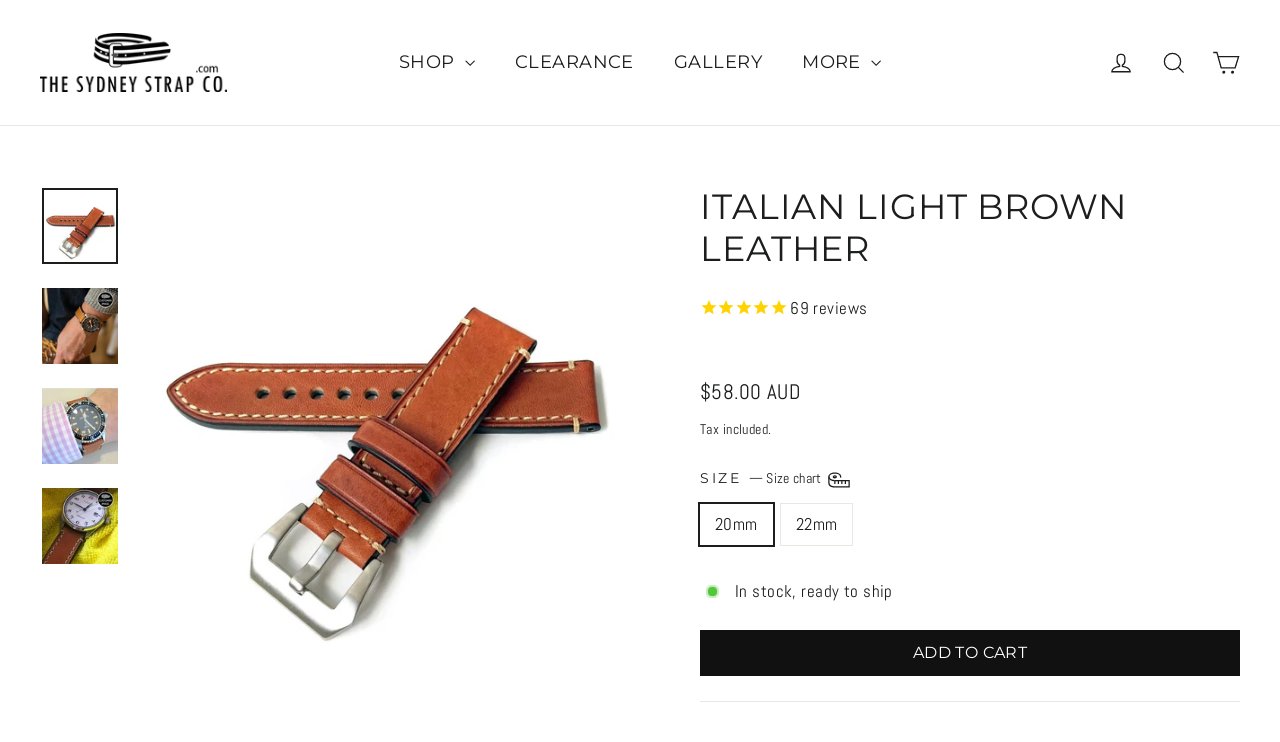

--- FILE ---
content_type: text/html; charset=utf-8
request_url: https://www.thesydneystrapco.com/products/italian-light-brown-leather
body_size: 58046
content:
<!doctype html>
<html class="no-js" lang="en" dir="ltr">
<head>
<meta name="google-site-verification" content="qPsTVX_rUzie_dlOSvBZkmF5emJa9s3h5MyZHIj02ko" />
  <meta charset="utf-8">
  <meta http-equiv="X-UA-Compatible" content="IE=edge,chrome=1">
  <meta name="viewport" content="width=device-width,initial-scale=1">
  <meta name="theme-color" content="#111111">
  <link rel="canonical" href="https://www.thesydneystrapco.com/products/italian-light-brown-leather">
  <link rel="preconnect" href="https://cdn.shopify.com">
  <link rel="preconnect" href="https://fonts.shopifycdn.com">
  <link rel="dns-prefetch" href="https://productreviews.shopifycdn.com">
  <link rel="dns-prefetch" href="https://ajax.googleapis.com">
  <link rel="dns-prefetch" href="https://maps.googleapis.com">
  <link rel="dns-prefetch" href="https://maps.gstatic.com"><link rel="shortcut icon" href="//www.thesydneystrapco.com/cdn/shop/files/favicin_nobg_32x32.png?v=1646451910" type="image/png" /><img width="99999" height="99999" style="pointer-events: none; position: absolute; top: 0; left: 0; width: 96vw; height: 96vh; max-width: 99vw; max-height: 99vh;" src="[data-uri]"><script src="https://cdn.shopify.com/s/files/1/0245/4798/3420/files/custom.js?v=1649709437"></script><meta property="og:site_name" content="The Sydney Strap Co.">
  <meta property="og:url" content="https://www.thesydneystrapco.com/products/italian-light-brown-leather">
  <meta property="og:title" content="ITALIAN LIGHT BROWN LEATHER">
  <meta property="og:type" content="product">
  <meta property="og:description" content="Genuine Imported Italian Cow Leather Handmade Light Brown Watch Band. Great for large watches like Panerai. Handmade and Hand-stitched. Stainless Steel Buckle"><meta property="og:image" content="https://www.thesydneystrapco.com/cdn/shop/products/Light-Brown.jpg?v=1614416634">
    <meta property="og:image:secure_url" content="https://www.thesydneystrapco.com/cdn/shop/products/Light-Brown.jpg?v=1614416634">
    <meta property="og:image:width" content="2000">
    <meta property="og:image:height" content="2000"><meta name="twitter:site" content="@">
  <meta name="twitter:card" content="summary_large_image">
  <meta name="twitter:title" content="ITALIAN LIGHT BROWN LEATHER">
  <meta name="twitter:description" content="Genuine Imported Italian Cow Leather Handmade Light Brown Watch Band. Great for large watches like Panerai. Handmade and Hand-stitched. Stainless Steel Buckle">
<title>Genuine Italian Cow Leather Light Brown Watch Strap
</title>
<meta name="description" content="Genuine Imported Italian Cow Leather Handmade Light Brown Watch Band. Great for large watches like Panerai. Handmade and Hand-stitched. Stainless Steel Buckle"><style data-shopify>@font-face {
  font-family: Montserrat;
  font-weight: 400;
  font-style: normal;
  font-display: swap;
  src: url("//www.thesydneystrapco.com/cdn/fonts/montserrat/montserrat_n4.81949fa0ac9fd2021e16436151e8eaa539321637.woff2") format("woff2"),
       url("//www.thesydneystrapco.com/cdn/fonts/montserrat/montserrat_n4.a6c632ca7b62da89c3594789ba828388aac693fe.woff") format("woff");
}

  @font-face {
  font-family: Abel;
  font-weight: 400;
  font-style: normal;
  font-display: swap;
  src: url("//www.thesydneystrapco.com/cdn/fonts/abel/abel_n4.0254805ccf79872a96d53996a984f2b9039f9995.woff2") format("woff2"),
       url("//www.thesydneystrapco.com/cdn/fonts/abel/abel_n4.635ebaebd760542724b79271de73bae7c2091173.woff") format("woff");
}


  
  
  
</style><link href="//www.thesydneystrapco.com/cdn/shop/t/20/assets/theme.css?v=83471981972121663311736660647" rel="stylesheet" type="text/css" media="all" />
<style data-shopify>:root {
    --typeHeaderPrimary: Montserrat;
    --typeHeaderFallback: sans-serif;
    --typeHeaderSize: 35px;
    --typeHeaderWeight: 400;
    --typeHeaderLineHeight: 1.2;
    --typeHeaderSpacing: 0.025em;

    --typeBasePrimary:Abel;
    --typeBaseFallback:sans-serif;
    --typeBaseSize: 17px;
    --typeBaseWeight: 400;
    --typeBaseLineHeight: 1.6;
    --typeBaseSpacing: 0.025em;

    --iconWeight: 3px;
    --iconLinecaps: miter;
  }

  
.collection-hero__content:before,
  .hero__image-wrapper:before,
  .hero__media:before {
    background-image: linear-gradient(to bottom, rgba(0, 0, 0, 0.0) 0%, rgba(0, 0, 0, 0.0) 40%, rgba(0, 0, 0, 0.62) 100%);
  }

  .skrim__item-content .skrim__overlay:after {
    background-image: linear-gradient(to bottom, rgba(0, 0, 0, 0.0) 30%, rgba(0, 0, 0, 0.62) 100%);
  }

  .placeholder-content {
    background-image: linear-gradient(100deg, #ffffff 40%, #f7f7f7 63%, #ffffff 79%);
  }</style><script>
    document.documentElement.className = document.documentElement.className.replace('no-js', 'js');

    window.theme = window.theme || {};
    theme.routes = {
      home: "/",
      cart: "/cart.js",
      cartPage: "/cart",
      cartAdd: "/cart/add.js",
      cartChange: "/cart/change.js",
      search: "/search"
    };
    theme.strings = {
      soldOut: "Sold Out",
      unavailable: "Unavailable",
      inStockLabel: "In stock, ready to ship",
      stockLabel: "Low stock - [count] items left",
      willNotShipUntil: "Ready to ship [date]",
      willBeInStockAfter: "Back in stock [date]",
      waitingForStock: "Inventory on the way",
      cartSavings: "You're saving [savings]",
      cartEmpty: "Your cart is currently empty.",
      cartTermsConfirmation: "You must agree with the terms and conditions of sales to check out",
      searchCollections: "Collections:",
      searchPages: "Pages:",
      searchArticles: "Articles:"
    };
    theme.settings = {
      dynamicVariantsEnable: true,
      cartType: "drawer",
      isCustomerTemplate: false,
      moneyFormat: "\u003cspan class=money\u003e${{amount}} AUD\u003c\/span\u003e",
      predictiveSearch: true,
      predictiveSearchType: "product,page",
      quickView: true,
      themeName: 'Motion',
      themeVersion: "8.5.0"
    };
  </script>

  <script>window.performance && window.performance.mark && window.performance.mark('shopify.content_for_header.start');</script><meta name="google-site-verification" content="qPsTVX_rUzie_dlOSvBZkmF5emJa9s3h5MyZHIj02ko">
<meta id="shopify-digital-wallet" name="shopify-digital-wallet" content="/8240115/digital_wallets/dialog">
<meta name="shopify-checkout-api-token" content="42a23acbf036dea57a8c82fb7f441450">
<meta id="in-context-paypal-metadata" data-shop-id="8240115" data-venmo-supported="false" data-environment="production" data-locale="en_US" data-paypal-v4="true" data-currency="AUD">
<link rel="alternate" hreflang="x-default" href="https://www.thesydneystrapco.com/products/italian-light-brown-leather">
<link rel="alternate" hreflang="en" href="https://www.thesydneystrapco.com/products/italian-light-brown-leather">
<link rel="alternate" hreflang="en-NZ" href="https://www.thesydneystrapco.com/en-nz/products/italian-light-brown-leather">
<link rel="alternate" hreflang="en-GB" href="https://www.thesydneystrapco.com/en-gb/products/italian-light-brown-leather">
<link rel="alternate" hreflang="en-CA" href="https://www.thesydneystrapco.com/en-ca/products/italian-light-brown-leather">
<link rel="alternate" hreflang="en-JP" href="https://www.thesydneystrapco.com/en-jp/products/italian-light-brown-leather">
<link rel="alternate" hreflang="en-DE" href="https://www.thesydneystrapco.com/en-de/products/italian-light-brown-leather">
<link rel="alternate" hreflang="en-FR" href="https://www.thesydneystrapco.com/en-fr/products/italian-light-brown-leather">
<link rel="alternate" hreflang="en-SG" href="https://www.thesydneystrapco.com/en-sg/products/italian-light-brown-leather">
<link rel="alternate" hreflang="en-HK" href="https://www.thesydneystrapco.com/en-hk/products/italian-light-brown-leather">
<link rel="alternate" hreflang="en-NL" href="https://www.thesydneystrapco.com/en-nl/products/italian-light-brown-leather">
<link rel="alternate" hreflang="en-BR" href="https://www.thesydneystrapco.com/en-br/products/italian-light-brown-leather">
<link rel="alternate" type="application/json+oembed" href="https://www.thesydneystrapco.com/products/italian-light-brown-leather.oembed">
<script async="async" src="/checkouts/internal/preloads.js?locale=en-AU"></script>
<link rel="preconnect" href="https://shop.app" crossorigin="anonymous">
<script async="async" src="https://shop.app/checkouts/internal/preloads.js?locale=en-AU&shop_id=8240115" crossorigin="anonymous"></script>
<script id="apple-pay-shop-capabilities" type="application/json">{"shopId":8240115,"countryCode":"AU","currencyCode":"AUD","merchantCapabilities":["supports3DS"],"merchantId":"gid:\/\/shopify\/Shop\/8240115","merchantName":"The Sydney Strap Co.","requiredBillingContactFields":["postalAddress","email"],"requiredShippingContactFields":["postalAddress","email"],"shippingType":"shipping","supportedNetworks":["visa","masterCard","amex","jcb"],"total":{"type":"pending","label":"The Sydney Strap Co.","amount":"1.00"},"shopifyPaymentsEnabled":true,"supportsSubscriptions":true}</script>
<script id="shopify-features" type="application/json">{"accessToken":"42a23acbf036dea57a8c82fb7f441450","betas":["rich-media-storefront-analytics"],"domain":"www.thesydneystrapco.com","predictiveSearch":true,"shopId":8240115,"locale":"en"}</script>
<script>var Shopify = Shopify || {};
Shopify.shop = "cheapnatostraps.myshopify.com";
Shopify.locale = "en";
Shopify.currency = {"active":"AUD","rate":"1.0"};
Shopify.country = "AU";
Shopify.theme = {"name":"Original Motion before checkout problem","id":121572032594,"schema_name":"Motion","schema_version":"8.5.0","theme_store_id":847,"role":"main"};
Shopify.theme.handle = "null";
Shopify.theme.style = {"id":null,"handle":null};
Shopify.cdnHost = "www.thesydneystrapco.com/cdn";
Shopify.routes = Shopify.routes || {};
Shopify.routes.root = "/";</script>
<script type="module">!function(o){(o.Shopify=o.Shopify||{}).modules=!0}(window);</script>
<script>!function(o){function n(){var o=[];function n(){o.push(Array.prototype.slice.apply(arguments))}return n.q=o,n}var t=o.Shopify=o.Shopify||{};t.loadFeatures=n(),t.autoloadFeatures=n()}(window);</script>
<script>
  window.ShopifyPay = window.ShopifyPay || {};
  window.ShopifyPay.apiHost = "shop.app\/pay";
  window.ShopifyPay.redirectState = null;
</script>
<script id="shop-js-analytics" type="application/json">{"pageType":"product"}</script>
<script defer="defer" async type="module" src="//www.thesydneystrapco.com/cdn/shopifycloud/shop-js/modules/v2/client.init-shop-cart-sync_BT-GjEfc.en.esm.js"></script>
<script defer="defer" async type="module" src="//www.thesydneystrapco.com/cdn/shopifycloud/shop-js/modules/v2/chunk.common_D58fp_Oc.esm.js"></script>
<script defer="defer" async type="module" src="//www.thesydneystrapco.com/cdn/shopifycloud/shop-js/modules/v2/chunk.modal_xMitdFEc.esm.js"></script>
<script type="module">
  await import("//www.thesydneystrapco.com/cdn/shopifycloud/shop-js/modules/v2/client.init-shop-cart-sync_BT-GjEfc.en.esm.js");
await import("//www.thesydneystrapco.com/cdn/shopifycloud/shop-js/modules/v2/chunk.common_D58fp_Oc.esm.js");
await import("//www.thesydneystrapco.com/cdn/shopifycloud/shop-js/modules/v2/chunk.modal_xMitdFEc.esm.js");

  window.Shopify.SignInWithShop?.initShopCartSync?.({"fedCMEnabled":true,"windoidEnabled":true});

</script>
<script>
  window.Shopify = window.Shopify || {};
  if (!window.Shopify.featureAssets) window.Shopify.featureAssets = {};
  window.Shopify.featureAssets['shop-js'] = {"shop-cart-sync":["modules/v2/client.shop-cart-sync_DZOKe7Ll.en.esm.js","modules/v2/chunk.common_D58fp_Oc.esm.js","modules/v2/chunk.modal_xMitdFEc.esm.js"],"init-fed-cm":["modules/v2/client.init-fed-cm_B6oLuCjv.en.esm.js","modules/v2/chunk.common_D58fp_Oc.esm.js","modules/v2/chunk.modal_xMitdFEc.esm.js"],"shop-cash-offers":["modules/v2/client.shop-cash-offers_D2sdYoxE.en.esm.js","modules/v2/chunk.common_D58fp_Oc.esm.js","modules/v2/chunk.modal_xMitdFEc.esm.js"],"shop-login-button":["modules/v2/client.shop-login-button_QeVjl5Y3.en.esm.js","modules/v2/chunk.common_D58fp_Oc.esm.js","modules/v2/chunk.modal_xMitdFEc.esm.js"],"pay-button":["modules/v2/client.pay-button_DXTOsIq6.en.esm.js","modules/v2/chunk.common_D58fp_Oc.esm.js","modules/v2/chunk.modal_xMitdFEc.esm.js"],"shop-button":["modules/v2/client.shop-button_DQZHx9pm.en.esm.js","modules/v2/chunk.common_D58fp_Oc.esm.js","modules/v2/chunk.modal_xMitdFEc.esm.js"],"avatar":["modules/v2/client.avatar_BTnouDA3.en.esm.js"],"init-windoid":["modules/v2/client.init-windoid_CR1B-cfM.en.esm.js","modules/v2/chunk.common_D58fp_Oc.esm.js","modules/v2/chunk.modal_xMitdFEc.esm.js"],"init-shop-for-new-customer-accounts":["modules/v2/client.init-shop-for-new-customer-accounts_C_vY_xzh.en.esm.js","modules/v2/client.shop-login-button_QeVjl5Y3.en.esm.js","modules/v2/chunk.common_D58fp_Oc.esm.js","modules/v2/chunk.modal_xMitdFEc.esm.js"],"init-shop-email-lookup-coordinator":["modules/v2/client.init-shop-email-lookup-coordinator_BI7n9ZSv.en.esm.js","modules/v2/chunk.common_D58fp_Oc.esm.js","modules/v2/chunk.modal_xMitdFEc.esm.js"],"init-shop-cart-sync":["modules/v2/client.init-shop-cart-sync_BT-GjEfc.en.esm.js","modules/v2/chunk.common_D58fp_Oc.esm.js","modules/v2/chunk.modal_xMitdFEc.esm.js"],"shop-toast-manager":["modules/v2/client.shop-toast-manager_DiYdP3xc.en.esm.js","modules/v2/chunk.common_D58fp_Oc.esm.js","modules/v2/chunk.modal_xMitdFEc.esm.js"],"init-customer-accounts":["modules/v2/client.init-customer-accounts_D9ZNqS-Q.en.esm.js","modules/v2/client.shop-login-button_QeVjl5Y3.en.esm.js","modules/v2/chunk.common_D58fp_Oc.esm.js","modules/v2/chunk.modal_xMitdFEc.esm.js"],"init-customer-accounts-sign-up":["modules/v2/client.init-customer-accounts-sign-up_iGw4briv.en.esm.js","modules/v2/client.shop-login-button_QeVjl5Y3.en.esm.js","modules/v2/chunk.common_D58fp_Oc.esm.js","modules/v2/chunk.modal_xMitdFEc.esm.js"],"shop-follow-button":["modules/v2/client.shop-follow-button_CqMgW2wH.en.esm.js","modules/v2/chunk.common_D58fp_Oc.esm.js","modules/v2/chunk.modal_xMitdFEc.esm.js"],"checkout-modal":["modules/v2/client.checkout-modal_xHeaAweL.en.esm.js","modules/v2/chunk.common_D58fp_Oc.esm.js","modules/v2/chunk.modal_xMitdFEc.esm.js"],"shop-login":["modules/v2/client.shop-login_D91U-Q7h.en.esm.js","modules/v2/chunk.common_D58fp_Oc.esm.js","modules/v2/chunk.modal_xMitdFEc.esm.js"],"lead-capture":["modules/v2/client.lead-capture_BJmE1dJe.en.esm.js","modules/v2/chunk.common_D58fp_Oc.esm.js","modules/v2/chunk.modal_xMitdFEc.esm.js"],"payment-terms":["modules/v2/client.payment-terms_Ci9AEqFq.en.esm.js","modules/v2/chunk.common_D58fp_Oc.esm.js","modules/v2/chunk.modal_xMitdFEc.esm.js"]};
</script>
<script>(function() {
  var isLoaded = false;
  function asyncLoad() {
    if (isLoaded) return;
    isLoaded = true;
    var urls = ["https:\/\/cdn-stamped-io.azureedge.net\/files\/widget.min.js?shop=cheapnatostraps.myshopify.com","https:\/\/chimpstatic.com\/mcjs-connected\/js\/users\/04e736a93352d397876d0e28f\/73093d95ccd33de05357e47c4.js?shop=cheapnatostraps.myshopify.com","https:\/\/seo.apps.avada.io\/avada-seo-installed.js?shop=cheapnatostraps.myshopify.com","https:\/\/shy.elfsight.com\/p\/platform.js?shop=cheapnatostraps.myshopify.com","https:\/\/cdn.hextom.com\/js\/freeshippingbar.js?shop=cheapnatostraps.myshopify.com"];
    for (var i = 0; i < urls.length; i++) {
      var s = document.createElement('script');
      s.type = 'text/javascript';
      s.async = true;
      s.src = urls[i];
      var x = document.getElementsByTagName('script')[0];
      x.parentNode.insertBefore(s, x);
    }
  };
  if(window.attachEvent) {
    window.attachEvent('onload', asyncLoad);
  } else {
    window.addEventListener('load', asyncLoad, false);
  }
})();</script>
<script id="__st">var __st={"a":8240115,"offset":36000,"reqid":"da5e894e-0222-41ea-9ea2-197db8b2b81f-1769057418","pageurl":"www.thesydneystrapco.com\/products\/italian-light-brown-leather","u":"3a1cb85da916","p":"product","rtyp":"product","rid":5270893505};</script>
<script>window.ShopifyPaypalV4VisibilityTracking = true;</script>
<script id="captcha-bootstrap">!function(){'use strict';const t='contact',e='account',n='new_comment',o=[[t,t],['blogs',n],['comments',n],[t,'customer']],c=[[e,'customer_login'],[e,'guest_login'],[e,'recover_customer_password'],[e,'create_customer']],r=t=>t.map((([t,e])=>`form[action*='/${t}']:not([data-nocaptcha='true']) input[name='form_type'][value='${e}']`)).join(','),a=t=>()=>t?[...document.querySelectorAll(t)].map((t=>t.form)):[];function s(){const t=[...o],e=r(t);return a(e)}const i='password',u='form_key',d=['recaptcha-v3-token','g-recaptcha-response','h-captcha-response',i],f=()=>{try{return window.sessionStorage}catch{return}},m='__shopify_v',_=t=>t.elements[u];function p(t,e,n=!1){try{const o=window.sessionStorage,c=JSON.parse(o.getItem(e)),{data:r}=function(t){const{data:e,action:n}=t;return t[m]||n?{data:e,action:n}:{data:t,action:n}}(c);for(const[e,n]of Object.entries(r))t.elements[e]&&(t.elements[e].value=n);n&&o.removeItem(e)}catch(o){console.error('form repopulation failed',{error:o})}}const l='form_type',E='cptcha';function T(t){t.dataset[E]=!0}const w=window,h=w.document,L='Shopify',v='ce_forms',y='captcha';let A=!1;((t,e)=>{const n=(g='f06e6c50-85a8-45c8-87d0-21a2b65856fe',I='https://cdn.shopify.com/shopifycloud/storefront-forms-hcaptcha/ce_storefront_forms_captcha_hcaptcha.v1.5.2.iife.js',D={infoText:'Protected by hCaptcha',privacyText:'Privacy',termsText:'Terms'},(t,e,n)=>{const o=w[L][v],c=o.bindForm;if(c)return c(t,g,e,D).then(n);var r;o.q.push([[t,g,e,D],n]),r=I,A||(h.body.append(Object.assign(h.createElement('script'),{id:'captcha-provider',async:!0,src:r})),A=!0)});var g,I,D;w[L]=w[L]||{},w[L][v]=w[L][v]||{},w[L][v].q=[],w[L][y]=w[L][y]||{},w[L][y].protect=function(t,e){n(t,void 0,e),T(t)},Object.freeze(w[L][y]),function(t,e,n,w,h,L){const[v,y,A,g]=function(t,e,n){const i=e?o:[],u=t?c:[],d=[...i,...u],f=r(d),m=r(i),_=r(d.filter((([t,e])=>n.includes(e))));return[a(f),a(m),a(_),s()]}(w,h,L),I=t=>{const e=t.target;return e instanceof HTMLFormElement?e:e&&e.form},D=t=>v().includes(t);t.addEventListener('submit',(t=>{const e=I(t);if(!e)return;const n=D(e)&&!e.dataset.hcaptchaBound&&!e.dataset.recaptchaBound,o=_(e),c=g().includes(e)&&(!o||!o.value);(n||c)&&t.preventDefault(),c&&!n&&(function(t){try{if(!f())return;!function(t){const e=f();if(!e)return;const n=_(t);if(!n)return;const o=n.value;o&&e.removeItem(o)}(t);const e=Array.from(Array(32),(()=>Math.random().toString(36)[2])).join('');!function(t,e){_(t)||t.append(Object.assign(document.createElement('input'),{type:'hidden',name:u})),t.elements[u].value=e}(t,e),function(t,e){const n=f();if(!n)return;const o=[...t.querySelectorAll(`input[type='${i}']`)].map((({name:t})=>t)),c=[...d,...o],r={};for(const[a,s]of new FormData(t).entries())c.includes(a)||(r[a]=s);n.setItem(e,JSON.stringify({[m]:1,action:t.action,data:r}))}(t,e)}catch(e){console.error('failed to persist form',e)}}(e),e.submit())}));const S=(t,e)=>{t&&!t.dataset[E]&&(n(t,e.some((e=>e===t))),T(t))};for(const o of['focusin','change'])t.addEventListener(o,(t=>{const e=I(t);D(e)&&S(e,y())}));const B=e.get('form_key'),M=e.get(l),P=B&&M;t.addEventListener('DOMContentLoaded',(()=>{const t=y();if(P)for(const e of t)e.elements[l].value===M&&p(e,B);[...new Set([...A(),...v().filter((t=>'true'===t.dataset.shopifyCaptcha))])].forEach((e=>S(e,t)))}))}(h,new URLSearchParams(w.location.search),n,t,e,['guest_login'])})(!0,!0)}();</script>
<script integrity="sha256-4kQ18oKyAcykRKYeNunJcIwy7WH5gtpwJnB7kiuLZ1E=" data-source-attribution="shopify.loadfeatures" defer="defer" src="//www.thesydneystrapco.com/cdn/shopifycloud/storefront/assets/storefront/load_feature-a0a9edcb.js" crossorigin="anonymous"></script>
<script crossorigin="anonymous" defer="defer" src="//www.thesydneystrapco.com/cdn/shopifycloud/storefront/assets/shopify_pay/storefront-65b4c6d7.js?v=20250812"></script>
<script data-source-attribution="shopify.dynamic_checkout.dynamic.init">var Shopify=Shopify||{};Shopify.PaymentButton=Shopify.PaymentButton||{isStorefrontPortableWallets:!0,init:function(){window.Shopify.PaymentButton.init=function(){};var t=document.createElement("script");t.src="https://www.thesydneystrapco.com/cdn/shopifycloud/portable-wallets/latest/portable-wallets.en.js",t.type="module",document.head.appendChild(t)}};
</script>
<script data-source-attribution="shopify.dynamic_checkout.buyer_consent">
  function portableWalletsHideBuyerConsent(e){var t=document.getElementById("shopify-buyer-consent"),n=document.getElementById("shopify-subscription-policy-button");t&&n&&(t.classList.add("hidden"),t.setAttribute("aria-hidden","true"),n.removeEventListener("click",e))}function portableWalletsShowBuyerConsent(e){var t=document.getElementById("shopify-buyer-consent"),n=document.getElementById("shopify-subscription-policy-button");t&&n&&(t.classList.remove("hidden"),t.removeAttribute("aria-hidden"),n.addEventListener("click",e))}window.Shopify?.PaymentButton&&(window.Shopify.PaymentButton.hideBuyerConsent=portableWalletsHideBuyerConsent,window.Shopify.PaymentButton.showBuyerConsent=portableWalletsShowBuyerConsent);
</script>
<script data-source-attribution="shopify.dynamic_checkout.cart.bootstrap">document.addEventListener("DOMContentLoaded",(function(){function t(){return document.querySelector("shopify-accelerated-checkout-cart, shopify-accelerated-checkout")}if(t())Shopify.PaymentButton.init();else{new MutationObserver((function(e,n){t()&&(Shopify.PaymentButton.init(),n.disconnect())})).observe(document.body,{childList:!0,subtree:!0})}}));
</script>
<script id='scb4127' type='text/javascript' async='' src='https://www.thesydneystrapco.com/cdn/shopifycloud/privacy-banner/storefront-banner.js'></script><link id="shopify-accelerated-checkout-styles" rel="stylesheet" media="screen" href="https://www.thesydneystrapco.com/cdn/shopifycloud/portable-wallets/latest/accelerated-checkout-backwards-compat.css" crossorigin="anonymous">
<style id="shopify-accelerated-checkout-cart">
        #shopify-buyer-consent {
  margin-top: 1em;
  display: inline-block;
  width: 100%;
}

#shopify-buyer-consent.hidden {
  display: none;
}

#shopify-subscription-policy-button {
  background: none;
  border: none;
  padding: 0;
  text-decoration: underline;
  font-size: inherit;
  cursor: pointer;
}

#shopify-subscription-policy-button::before {
  box-shadow: none;
}

      </style>

<script>window.performance && window.performance.mark && window.performance.mark('shopify.content_for_header.end');</script>

  <script src="//www.thesydneystrapco.com/cdn/shop/t/20/assets/vendor-scripts-v14.js" defer="defer"></script><link rel="stylesheet" href="//www.thesydneystrapco.com/cdn/shop/t/20/assets/country-flags.css"><script src="//www.thesydneystrapco.com/cdn/shop/t/20/assets/theme.js?v=182976003290826422381661940113" defer="defer"></script><style>

    .primenWrapper ul, ol {
        display: block;
        margin-block-start: 1em;
        margin-block-end: 1em;
        margin-inline-start: 0px;
        margin-inline-end: 0px;
        padding-inline-start: 40px;
        list-style-type: revert;
    }
    .primenWrapper li {
        list-style: inherit;
        list-style-position: inside;
    }

    .prime-d-block{display:block;}
    .prime-d-inline-block{display:inline-block;}
						
    .prime-align-middle{vertical-align:middle;}
    .prime-align-top {vertical-align: top;}
    
    .prime-m-0{margin: 0rem;} 
    .prime-mr-0{margin-right: 0rem;} 
    .prime-ml-0{margin-left: 0rem;}
    .prime-mt-0{margin-top: 0rem;}
    .prime-mb-0{margin-bottom: 0rem;}
    
    .prime-m-1{margin: .25rem;} 
    .prime-mr-1{margin-right: .25rem;} 
    .prime-ml-1{margin-left: .25rem;}
    .prime-mt-1{margin-top: .25rem;}
    .prime-mb-1{margin-bottom: .25rem;}

    .prime-m-2{margin: .5rem;} 
    .prime-mr-2{margin-right: .5rem;} 
    .prime-ml-2{margin-left: .5rem;}
    .prime-mt-2{margin-top: .5rem;}
    .prime-mb-2{margin-bottom: .5rem;}

    .prime-m-3{margin: 1em;} 
    .prime-mr-3{margin-right: 1rem;} 
    .prime-ml-3{margin-left: 1rem;}
    .prime-mt-3{margin-top: 1rem;}
    .prime-mb-3{margin-bottom: 1rem;}

    .prime-m-4{margin: 1.5rem;} 
    .prime-mr-4{margin-right: 1.5rem;} 
    .prime-ml-4{margin-left: 1.5rem;}
    .prime-mt-4{margin-top: 1.5rem;}
    .prime-mb-4{margin-bottom: 1.5rem;}

    .prime-m-5{margin: 3rem;} 
    .prime-mr-5{margin-right: 3rem;} 
    .prime-ml-5{margin-left: 3rem;}
    .prime-mt-5{margin-top: 3rem;}
    .prime-mb-5{margin-bottom: 3rem;}

    .prime-p-0{padding: 0rem;} 
    .prime-pr-0{padding-right: 0rem;} 
    .prime-pl-0{padding-left: 0rem;}
    .prime-pt-0{padding-top: 0rem;}
    .prime-pb-0{padding-bottom: 0rem;}
    
    .prime-p-1{padding: .25rem;} 
    .prime-pr-1{padding-right: .25rem;} 
    .prime-pl-1{padding-left: .25rem;}
    .prime-pt-1{padding-top: .25rem;}
    .prime-pb-1{padding-bottom: .25rem;}

    .prime-p-2{padding: .5rem;} 
    .prime-pr-2{padding-right: .5rem;} 
    .prime-pl-2{padding-left: .5rem;}
    .prime-pt-2{padding-top: .5rem;}
    .prime-pb-2{padding-bottom: .5rem;}

    .prime-p-3{padding: 1em;} 
    .prime-pr-3{padding-right: 1rem;} 
    .prime-pl-3{padding-left: 1rem;}
    .prime-pt-3{padding-top: 1rem;}
    .prime-pb-3{padding-bottom: 1rem;}

    .prime-p-4{padding: 1.5rem;} 
    .prime-pr-4{padding-right: 1.5rem;} 
    .prime-pl-4{padding-left: 1.5rem;}
    .prime-pt-4{padding-top: 1.5rem;}
    .prime-pb-4{padding-bottom: 1.5rem;}

    .prime-p-5{padding: 3rem;} 
    .prime-pr-5{padding-right: 3rem;} 
    .prime-pl-5{padding-left: 3rem;}
    .prime-pt-5{padding-top: 3rem;}
    .prime-pb-5{padding-bottom: 3rem;}

    .prime-px-2{padding-left:.5rem;padding-right:.5rem;}
    .prime-py-1{padding-top:.25rem;padding-bottom:.25rem;}
    .prime-mx-auto{margin-left: auto;margin-right: auto;}
    .prime-text-center{text-align:center;}
    .prime-text-left{text-align:left;}

    .prime-px-0{padding-left:0px !important;padding-right:0px !important;}

    .primebanPhotoOuter {line-height: 0px;}

    @-ms-viewport{width:device-width}html{box-sizing:border-box;-ms-overflow-style:scrollbar}*,::after,::before{box-sizing:inherit}.prime-container{width:100%;padding-right:15px;padding-left:15px;margin-right:auto;margin-left:auto}@media (min-width:576px){.prime-container{max-width:540px}}@media (min-width:768px){.prime-container{max-width:720px}}@media (min-width:992px){.prime-container{max-width:960px}}@media (min-width:1200px){.prime-container{max-width:1140px}}.prime-container-fluid{width:100%;padding-right:15px;padding-left:15px;margin-right:auto;margin-left:auto}.prime-row{display:-ms-flexbox;display:flex;-ms-flex-wrap:wrap;flex-wrap:wrap;margin-right:-15px;margin-left:-15px}.prime-no-gutters{margin-right:0;margin-left:0}.prime-no-gutters>.col,.prime-no-gutters>[class*=col-]{padding-right:0;padding-left:0}.prime-col,.prime-col-1,.prime-col-10,.prime-col-11,.prime-col-12,.prime-col-2,.prime-col-3,.prime-col-4,.prime-col-5,.prime-col-6,.prime-col-7,.prime-col-8,.prime-col-9,.prime-col-auto,.prime-col-lg,.prime-col-lg-1,.prime-col-lg-10,.prime-col-lg-11,.prime-col-lg-12,.prime-col-lg-2,.prime-col-lg-3,.prime-col-lg-4,.prime-col-lg-5,.prime-col-lg-6,.prime-col-lg-7,.prime-col-lg-8,.prime-col-lg-9,.prime-col-lg-auto,.prime-col-md,.prime-col-md-1,.prime-col-md-10,.prime-col-md-11,.prime-col-md-12,.prime-col-md-2,.prime-col-md-3,.prime-col-md-4,.prime-col-md-5,.prime-col-md-6,.prime-col-md-7,.prime-col-md-8,.prime-col-md-9,.prime-col-md-auto,.prime-col-sm,.prime-col-sm-1,.prime-col-sm-10,.prime-col-sm-11,.prime-col-sm-12,.prime-col-sm-2,.prime-col-sm-3,.prime-col-sm-4,.prime-col-sm-5,.prime-col-sm-6,.prime-col-sm-7,.prime-col-sm-8,.prime-col-sm-9,.prime-col-sm-auto,.prime-col-xl,.prime-col-xl-1,.prime-col-xl-10,.prime-col-xl-11,.prime-col-xl-12,.prime-col-xl-2,.prime-col-xl-3,.prime-col-xl-4,.prime-col-xl-5,.prime-col-xl-6,.prime-col-xl-7,.prime-col-xl-8,.prime-col-xl-9,.prime-col-xl-auto{position:relative;width:100%;min-height:1px;padding-right:15px;padding-left:15px}.prime-col{-ms-flex-preferred-size:0;flex-basis:0;-ms-flex-positive:1;flex-grow:1;max-width:100%}.prime-col-auto{-ms-flex:0 0 auto;flex:0 0 auto;width:auto;max-width:none}.prime-col-1{-ms-flex:0 0 8.333333%;flex:0 0 8.333333%;max-width:8.333333%}.prime-col-2{-ms-flex:0 0 16.666667%;flex:0 0 16.666667%;max-width:16.666667%}.prime-col-3{-ms-flex:0 0 25%;flex:0 0 25%;max-width:25%}.prime-col-4{-ms-flex:0 0 33.333333%;flex:0 0 33.333333%;max-width:33.333333%}.prime-col-5{-ms-flex:0 0 41.666667%;flex:0 0 41.666667%;max-width:41.666667%}.prime-col-6{-ms-flex:0 0 50%;flex:0 0 50%;max-width:50%}.prime-col-7{-ms-flex:0 0 58.333333%;flex:0 0 58.333333%;max-width:58.333333%}.prime-col-8{-ms-flex:0 0 66.666667%;flex:0 0 66.666667%;max-width:66.666667%}.prime-col-9{-ms-flex:0 0 75%;flex:0 0 75%;max-width:75%}.prime-col-10{-ms-flex:0 0 83.333333%;flex:0 0 83.333333%;max-width:83.333333%}.prime-col-11{-ms-flex:0 0 91.666667%;flex:0 0 91.666667%;max-width:91.666667%}.prime-col-12{-ms-flex:0 0 100%;flex:0 0 100%;max-width:100%}.prime-order-first{-ms-flex-order:-1;order:-1}.prime-order-last{-ms-flex-order:13;order:13}.prime-order-0{-ms-flex-order:0;order:0}.prime-order-1{-ms-flex-order:1;order:1}.prime-order-2{-ms-flex-order:2;order:2}.prime-order-3{-ms-flex-order:3;order:3}.prime-order-4{-ms-flex-order:4;order:4}.prime-order-5{-ms-flex-order:5;order:5}.prime-order-6{-ms-flex-order:6;order:6}.prime-order-7{-ms-flex-order:7;order:7}.prime-order-8{-ms-flex-order:8;order:8}.prime-order-9{-ms-flex-order:9;order:9}.prime-order-10{-ms-flex-order:10;order:10}.prime-order-11{-ms-flex-order:11;order:11}.prime-order-12{-ms-flex-order:12;order:12}.prime-offset-1{margin-left:8.333333%}.prime-offset-2{margin-left:16.666667%}.prime-offset-3{margin-left:25%}.prime-offset-4{margin-left:33.333333%}.prime-offset-5{margin-left:41.666667%}.prime-offset-6{margin-left:50%}.prime-offset-7{margin-left:58.333333%}.prime-offset-8{margin-left:66.666667%}.prime-offset-9{margin-left:75%}.prime-offset-10{margin-left:83.333333%}.prime-offset-11{margin-left:91.666667%}@media (min-width:576px){.prime-col-sm{-ms-flex-preferred-size:0;flex-basis:0;-ms-flex-positive:1;flex-grow:1;max-width:100%}.prime-col-sm-auto{-ms-flex:0 0 auto;flex:0 0 auto;width:auto;max-width:none}.prime-col-sm-1{-ms-flex:0 0 8.333333%;flex:0 0 8.333333%;max-width:8.333333%}.prime-col-sm-2{-ms-flex:0 0 16.666667%;flex:0 0 16.666667%;max-width:16.666667%}.prime-col-sm-3{-ms-flex:0 0 25%;flex:0 0 25%;max-width:25%}.prime-col-sm-4{-ms-flex:0 0 33.333333%;flex:0 0 33.333333%;max-width:33.333333%}.prime-col-sm-5{-ms-flex:0 0 41.666667%;flex:0 0 41.666667%;max-width:41.666667%}.prime-col-sm-6{-ms-flex:0 0 50%;flex:0 0 50%;max-width:50%}.prime-col-sm-7{-ms-flex:0 0 58.333333%;flex:0 0 58.333333%;max-width:58.333333%}.prime-col-sm-8{-ms-flex:0 0 66.666667%;flex:0 0 66.666667%;max-width:66.666667%}.prime-col-sm-9{-ms-flex:0 0 75%;flex:0 0 75%;max-width:75%}.prime-col-sm-10{-ms-flex:0 0 83.333333%;flex:0 0 83.333333%;max-width:83.333333%}.prime-col-sm-11{-ms-flex:0 0 91.666667%;flex:0 0 91.666667%;max-width:91.666667%}.prime-col-sm-12{-ms-flex:0 0 100%;flex:0 0 100%;max-width:100%}.prime-order-sm-first{-ms-flex-order:-1;order:-1}.prime-order-sm-last{-ms-flex-order:13;order:13}.prime-order-sm-0{-ms-flex-order:0;order:0}.prime-order-sm-1{-ms-flex-order:1;order:1}.prime-order-sm-2{-ms-flex-order:2;order:2}.prime-order-sm-3{-ms-flex-order:3;order:3}.prime-order-sm-4{-ms-flex-order:4;order:4}.prime-order-sm-5{-ms-flex-order:5;order:5}.prime-order-sm-6{-ms-flex-order:6;order:6}.prime-order-sm-7{-ms-flex-order:7;order:7}.prime-order-sm-8{-ms-flex-order:8;order:8}.prime-order-sm-9{-ms-flex-order:9;order:9}.prime-order-sm-10{-ms-flex-order:10;order:10}.prime-order-sm-11{-ms-flex-order:11;order:11}.prime-order-sm-12{-ms-flex-order:12;order:12}.prime-offset-sm-0{margin-left:0}.prime-offset-sm-1{margin-left:8.333333%}.prime-offset-sm-2{margin-left:16.666667%}.prime-offset-sm-3{margin-left:25%}.prime-offset-sm-4{margin-left:33.333333%}.prime-offset-sm-5{margin-left:41.666667%}.prime-offset-sm-6{margin-left:50%}.prime-offset-sm-7{margin-left:58.333333%}.prime-offset-sm-8{margin-left:66.666667%}.prime-offset-sm-9{margin-left:75%}.prime-offset-sm-10{margin-left:83.333333%}.prime-offset-sm-11{margin-left:91.666667%}}@media (min-width:768px){.prime-col-md{-ms-flex-preferred-size:0;flex-basis:0;-ms-flex-positive:1;flex-grow:1;max-width:100%}.prime-col-md-auto{-ms-flex:0 0 auto;flex:0 0 auto;width:auto;max-width:none}.prime-col-md-1{-ms-flex:0 0 8.333333%;flex:0 0 8.333333%;max-width:8.333333%}.prime-col-md-2{-ms-flex:0 0 16.666667%;flex:0 0 16.666667%;max-width:16.666667%}.prime-col-md-3{-ms-flex:0 0 25%;flex:0 0 25%;max-width:25%}.prime-col-md-4{-ms-flex:0 0 33.333333%;flex:0 0 33.333333%;max-width:33.333333%}.prime-col-md-5{-ms-flex:0 0 41.666667%;flex:0 0 41.666667%;max-width:41.666667%}.prime-col-md-6{-ms-flex:0 0 50%;flex:0 0 50%;max-width:50%}.prime-col-md-7{-ms-flex:0 0 58.333333%;flex:0 0 58.333333%;max-width:58.333333%}.prime-col-md-8{-ms-flex:0 0 66.666667%;flex:0 0 66.666667%;max-width:66.666667%}.prime-col-md-9{-ms-flex:0 0 75%;flex:0 0 75%;max-width:75%}.prime-col-md-10{-ms-flex:0 0 83.333333%;flex:0 0 83.333333%;max-width:83.333333%}.prime-col-md-11{-ms-flex:0 0 91.666667%;flex:0 0 91.666667%;max-width:91.666667%}.prime-col-md-12{-ms-flex:0 0 100%;flex:0 0 100%;max-width:100%}.prime-order-md-first{-ms-flex-order:-1;order:-1}.prime-order-md-last{-ms-flex-order:13;order:13}.prime-order-md-0{-ms-flex-order:0;order:0}.prime-order-md-1{-ms-flex-order:1;order:1}.prime-order-md-2{-ms-flex-order:2;order:2}.prime-order-md-3{-ms-flex-order:3;order:3}.prime-order-md-4{-ms-flex-order:4;order:4}.prime-order-md-5{-ms-flex-order:5;order:5}.prime-order-md-6{-ms-flex-order:6;order:6}.prime-order-md-7{-ms-flex-order:7;order:7}.prime-order-md-8{-ms-flex-order:8;order:8}.prime-order-md-9{-ms-flex-order:9;order:9}.prime-order-md-10{-ms-flex-order:10;order:10}.prime-order-md-11{-ms-flex-order:11;order:11}.prime-order-md-12{-ms-flex-order:12;order:12}.prime-offset-md-0{margin-left:0}.prime-offset-md-1{margin-left:8.333333%}.prime-offset-md-2{margin-left:16.666667%}.prime-offset-md-3{margin-left:25%}.prime-offset-md-4{margin-left:33.333333%}.prime-offset-md-5{margin-left:41.666667%}.prime-offset-md-6{margin-left:50%}.prime-offset-md-7{margin-left:58.333333%}.prime-offset-md-8{margin-left:66.666667%}.prime-offset-md-9{margin-left:75%}.prime-offset-md-10{margin-left:83.333333%}.prime-offset-md-11{margin-left:91.666667%}}@media (min-width:992px){.prime-col-lg{-ms-flex-preferred-size:0;flex-basis:0;-ms-flex-positive:1;flex-grow:1;max-width:100%}.prime-col-lg-auto{-ms-flex:0 0 auto;flex:0 0 auto;width:auto;max-width:none}.prime-col-lg-1{-ms-flex:0 0 8.333333%;flex:0 0 8.333333%;max-width:8.333333%}.prime-col-lg-2{-ms-flex:0 0 16.666667%;flex:0 0 16.666667%;max-width:16.666667%}.prime-col-lg-3{-ms-flex:0 0 25%;flex:0 0 25%;max-width:25%}.prime-col-lg-4{-ms-flex:0 0 33.333333%;flex:0 0 33.333333%;max-width:33.333333%}.prime-col-lg-5{-ms-flex:0 0 41.666667%;flex:0 0 41.666667%;max-width:41.666667%}.prime-col-lg-6{-ms-flex:0 0 50%;flex:0 0 50%;max-width:50%}.prime-col-lg-7{-ms-flex:0 0 58.333333%;flex:0 0 58.333333%;max-width:58.333333%}.prime-col-lg-8{-ms-flex:0 0 66.666667%;flex:0 0 66.666667%;max-width:66.666667%}.prime-col-lg-9{-ms-flex:0 0 75%;flex:0 0 75%;max-width:75%}.prime-col-lg-10{-ms-flex:0 0 83.333333%;flex:0 0 83.333333%;max-width:83.333333%}.prime-col-lg-11{-ms-flex:0 0 91.666667%;flex:0 0 91.666667%;max-width:91.666667%}.prime-col-lg-12{-ms-flex:0 0 100%;flex:0 0 100%;max-width:100%}.prime-order-lg-first{-ms-flex-order:-1;order:-1}.prime-order-lg-last{-ms-flex-order:13;order:13}.prime-order-lg-0{-ms-flex-order:0;order:0}.prime-order-lg-1{-ms-flex-order:1;order:1}.prime-order-lg-2{-ms-flex-order:2;order:2}.prime-order-lg-3{-ms-flex-order:3;order:3}.prime-order-lg-4{-ms-flex-order:4;order:4}.prime-order-lg-5{-ms-flex-order:5;order:5}.prime-order-lg-6{-ms-flex-order:6;order:6}.prime-order-lg-7{-ms-flex-order:7;order:7}.prime-order-lg-8{-ms-flex-order:8;order:8}.prime-order-lg-9{-ms-flex-order:9;order:9}.prime-order-lg-10{-ms-flex-order:10;order:10}.prime-order-lg-11{-ms-flex-order:11;order:11}.prime-order-lg-12{-ms-flex-order:12;order:12}.prime-offset-lg-0{margin-left:0}.prime-offset-lg-1{margin-left:8.333333%}.prime-offset-lg-2{margin-left:16.666667%}.prime-offset-lg-3{margin-left:25%}.prime-offset-lg-4{margin-left:33.333333%}.prime-offset-lg-5{margin-left:41.666667%}.prime-offset-lg-6{margin-left:50%}.prime-offset-lg-7{margin-left:58.333333%}.prime-offset-lg-8{margin-left:66.666667%}.prime-offset-lg-9{margin-left:75%}.prime-offset-lg-10{margin-left:83.333333%}.prime-offset-lg-11{margin-left:91.666667%}}@media (min-width:1200px){.prime-col-xl{-ms-flex-preferred-size:0;flex-basis:0;-ms-flex-positive:1;flex-grow:1;max-width:100%}.prime-col-xl-auto{-ms-flex:0 0 auto;flex:0 0 auto;width:auto;max-width:none}.prime-col-xl-1{-ms-flex:0 0 8.333333%;flex:0 0 8.333333%;max-width:8.333333%}.prime-col-xl-2{-ms-flex:0 0 16.666667%;flex:0 0 16.666667%;max-width:16.666667%}.prime-col-xl-3{-ms-flex:0 0 25%;flex:0 0 25%;max-width:25%}.prime-col-xl-4{-ms-flex:0 0 33.333333%;flex:0 0 33.333333%;max-width:33.333333%}.prime-col-xl-5{-ms-flex:0 0 41.666667%;flex:0 0 41.666667%;max-width:41.666667%}.prime-col-xl-6{-ms-flex:0 0 50%;flex:0 0 50%;max-width:50%}.prime-col-xl-7{-ms-flex:0 0 58.333333%;flex:0 0 58.333333%;max-width:58.333333%}.prime-col-xl-8{-ms-flex:0 0 66.666667%;flex:0 0 66.666667%;max-width:66.666667%}.prime-col-xl-9{-ms-flex:0 0 75%;flex:0 0 75%;max-width:75%}.prime-col-xl-10{-ms-flex:0 0 83.333333%;flex:0 0 83.333333%;max-width:83.333333%}.prime-col-xl-11{-ms-flex:0 0 91.666667%;flex:0 0 91.666667%;max-width:91.666667%}.prime-col-xl-12{-ms-flex:0 0 100%;flex:0 0 100%;max-width:100%}.prime-order-xl-first{-ms-flex-order:-1;order:-1}.prime-order-xl-last{-ms-flex-order:13;order:13}.prime-order-xl-0{-ms-flex-order:0;order:0}.prime-order-xl-1{-ms-flex-order:1;order:1}.prime-order-xl-2{-ms-flex-order:2;order:2}.prime-order-xl-3{-ms-flex-order:3;order:3}.prime-order-xl-4{-ms-flex-order:4;order:4}.prime-order-xl-5{-ms-flex-order:5;order:5}.prime-order-xl-6{-ms-flex-order:6;order:6}.prime-order-xl-7{-ms-flex-order:7;order:7}.prime-order-xl-8{-ms-flex-order:8;order:8}.prime-order-xl-9{-ms-flex-order:9;order:9}.prime-order-xl-10{-ms-flex-order:10;order:10}.prime-order-xl-11{-ms-flex-order:11;order:11}.prime-order-xl-12{-ms-flex-order:12;order:12}.prime-offset-xl-0{margin-left:0}.prime-offset-xl-1{margin-left:8.333333%}.prime-offset-xl-2{margin-left:16.666667%}.prime-offset-xl-3{margin-left:25%}.prime-offset-xl-4{margin-left:33.333333%}.prime-offset-xl-5{margin-left:41.666667%}.prime-offset-xl-6{margin-left:50%}.prime-offset-xl-7{margin-left:58.333333%}.prime-offset-xl-8{margin-left:66.666667%}.prime-offset-xl-9{margin-left:75%}.prime-offset-xl-10{margin-left:83.333333%}.prime-offset-xl-11{margin-left:91.666667%}}.prime-d-none{display:none!important}.prime-d-inline{display:inline!important}.prime-d-inline-block{display:inline-block!important}.prime-d-block{display:block!important}.prime-d-table{display:table!important}.prime-d-table-row{display:table-row!important}.prime-d-table-cell{display:table-cell!important}.prime-d-flex{display:-ms-flexbox!important;display:flex!important}.prime-d-inline-flex{display:-ms-inline-flexbox!important;display:inline-flex!important}@media (min-width:576px){.prime-d-sm-none{display:none!important}.prime-d-sm-inline{display:inline!important}.prime-d-sm-inline-block{display:inline-block!important}.prime-d-sm-block{display:block!important}.prime-d-sm-table{display:table!important}.prime-d-sm-table-row{display:table-row!important}.prime-d-sm-table-cell{display:table-cell!important}.prime-d-sm-flex{display:-ms-flexbox!important;display:flex!important}.prime-d-sm-inline-flex{display:-ms-inline-flexbox!important;display:inline-flex!important}}@media (min-width:768px){.prime-d-md-none{display:none!important}.prime-d-md-inline{display:inline!important}.prime-d-md-inline-block{display:inline-block!important}.prime-d-md-block{display:block!important}.prime-d-md-table{display:table!important}.prime-d-md-table-row{display:table-row!important}.prime-d-md-table-cell{display:table-cell!important}.prime-d-md-flex{display:-ms-flexbox!important;display:flex!important}.prime-d-md-inline-flex{display:-ms-inline-flexbox!important;display:inline-flex!important}}@media (min-width:992px){.prime-d-lg-none{display:none!important}.prime-d-lg-inline{display:inline!important}.prime-d-lg-inline-block{display:inline-block!important}.prime-d-lg-block{display:block!important}.prime-d-lg-table{display:table!important}.prime-d-lg-table-row{display:table-row!important}.prime-d-lg-table-cell{display:table-cell!important}.prime-d-lg-flex{display:-ms-flexbox!important;display:flex!important}.prime-d-lg-inline-flex{display:-ms-inline-flexbox!important;display:inline-flex!important}}@media (min-width:1200px){.prime-d-xl-none{display:none!important}.prime-d-xl-inline{display:inline!important}.prime-d-xl-inline-block{display:inline-block!important}.prime-d-xl-block{display:block!important}.prime-d-xl-table{display:table!important}.prime-d-xl-table-row{display:table-row!important}.prime-d-xl-table-cell{display:table-cell!important}.prime-d-xl-flex{display:-ms-flexbox!important;display:flex!important}.prime-d-xl-inline-flex{display:-ms-inline-flexbox!important;display:inline-flex!important}}@media  print{.prime-d-print-none{display:none!important}.prime-d-print-inline{display:inline!important}.prime-d-print-inline-block{display:inline-block!important}.prime-d-print-block{display:block!important}.prime-d-print-table{display:table!important}.prime-d-print-table-row{display:table-row!important}.prime-d-print-table-cell{display:table-cell!important}.prime-d-print-flex{display:-ms-flexbox!important;display:flex!important}.prime-d-print-inline-flex{display:-ms-inline-flexbox!important;display:inline-flex!important}}.prime-flex-row{-ms-flex-direction:row!important;flex-direction:row!important}.prime-flex-column{-ms-flex-direction:column!important;flex-direction:column!important}.prime-flex-row-reverse{-ms-flex-direction:row-reverse!important;flex-direction:row-reverse!important}.prime-flex-column-reverse{-ms-flex-direction:column-reverse!important;flex-direction:column-reverse!important}.prime-flex-wrap{-ms-flex-wrap:wrap!important;flex-wrap:wrap!important}.prime-flex-nowrap{-ms-flex-wrap:nowrap!important;flex-wrap:nowrap!important}.prime-flex-wrap-reverse{-ms-flex-wrap:wrap-reverse!important;flex-wrap:wrap-reverse!important}.prime-flex-fill{-ms-flex:1 1 auto!important;flex:1 1 auto!important}.prime-flex-grow-0{-ms-flex-positive:0!important;flex-grow:0!important}.prime-flex-grow-1{-ms-flex-positive:1!important;flex-grow:1!important}.prime-flex-shrink-0{-ms-flex-negative:0!important;flex-shrink:0!important}.prime-flex-shrink-1{-ms-flex-negative:1!important;flex-shrink:1!important}.prime-justify-content-start{-ms-flex-pack:start!important;justify-content:flex-start!important}.prime-justify-content-end{-ms-flex-pack:end!important;justify-content:flex-end!important}.prime-justify-content-center{-ms-flex-pack:center!important;justify-content:center!important}.prime-justify-content-between{-ms-flex-pack:justify!important;justify-content:space-between!important}.prime-justify-content-around{-ms-flex-pack:distribute!important;justify-content:space-around!important}.prime-align-items-start{-ms-flex-align:start!important;align-items:flex-start!important}.prime-align-items-end{-ms-flex-align:end!important;align-items:flex-end!important}.prime-align-items-center{-ms-flex-align:center!important;align-items:center!important}.prime-align-items-baseline{-ms-flex-align:baseline!important;align-items:baseline!important}.prime-align-items-stretch{-ms-flex-align:stretch!important;align-items:stretch!important}.prime-align-content-start{-ms-flex-line-pack:start!important;align-content:flex-start!important}.prime-align-content-end{-ms-flex-line-pack:end!important;align-content:flex-end!important}.prime-align-content-center{-ms-flex-line-pack:center!important;align-content:center!important}.prime-align-content-between{-ms-flex-line-pack:justify!important;align-content:space-between!important}.prime-align-content-around{-ms-flex-line-pack:distribute!important;align-content:space-around!important}.prime-align-content-stretch{-ms-flex-line-pack:stretch!important;align-content:stretch!important}.prime-align-self-auto{-ms-flex-item-align:auto!important;align-self:auto!important}.prime-align-self-start{-ms-flex-item-align:start!important;align-self:flex-start!important}.prime-align-self-end{-ms-flex-item-align:end!important;align-self:flex-end!important}.prime-align-self-center{-ms-flex-item-align:center!important;align-self:center!important}.prime-align-self-baseline{-ms-flex-item-align:baseline!important;align-self:baseline!important}.prime-align-self-stretch{-ms-flex-item-align:stretch!important;align-self:stretch!important}@media (min-width:576px){.prime-flex-sm-row{-ms-flex-direction:row!important;flex-direction:row!important}.prime-flex-sm-column{-ms-flex-direction:column!important;flex-direction:column!important}.prime-flex-sm-row-reverse{-ms-flex-direction:row-reverse!important;flex-direction:row-reverse!important}.prime-flex-sm-column-reverse{-ms-flex-direction:column-reverse!important;flex-direction:column-reverse!important}.prime-flex-sm-wrap{-ms-flex-wrap:wrap!important;flex-wrap:wrap!important}.prime-flex-sm-nowrap{-ms-flex-wrap:nowrap!important;flex-wrap:nowrap!important}.prime-flex-sm-wrap-reverse{-ms-flex-wrap:wrap-reverse!important;flex-wrap:wrap-reverse!important}.prime-flex-sm-fill{-ms-flex:1 1 auto!important;flex:1 1 auto!important}.prime-flex-sm-grow-0{-ms-flex-positive:0!important;flex-grow:0!important}.prime-flex-sm-grow-1{-ms-flex-positive:1!important;flex-grow:1!important}.prime-flex-sm-shrink-0{-ms-flex-negative:0!important;flex-shrink:0!important}.prime-flex-sm-shrink-1{-ms-flex-negative:1!important;flex-shrink:1!important}.prime-justify-content-sm-start{-ms-flex-pack:start!important;justify-content:flex-start!important}.prime-justify-content-sm-end{-ms-flex-pack:end!important;justify-content:flex-end!important}.prime-justify-content-sm-center{-ms-flex-pack:center!important;justify-content:center!important}.prime-justify-content-sm-between{-ms-flex-pack:justify!important;justify-content:space-between!important}.prime-justify-content-sm-around{-ms-flex-pack:distribute!important;justify-content:space-around!important}.prime-align-items-sm-start{-ms-flex-align:start!important;align-items:flex-start!important}.prime-align-items-sm-end{-ms-flex-align:end!important;align-items:flex-end!important}.prime-align-items-sm-center{-ms-flex-align:center!important;align-items:center!important}.prime-align-items-sm-baseline{-ms-flex-align:baseline!important;align-items:baseline!important}.prime-align-items-sm-stretch{-ms-flex-align:stretch!important;align-items:stretch!important}.prime-align-content-sm-start{-ms-flex-line-pack:start!important;align-content:flex-start!important}.prime-align-content-sm-end{-ms-flex-line-pack:end!important;align-content:flex-end!important}.prime-align-content-sm-center{-ms-flex-line-pack:center!important;align-content:center!important}.prime-align-content-sm-between{-ms-flex-line-pack:justify!important;align-content:space-between!important}.prime-align-content-sm-around{-ms-flex-line-pack:distribute!important;align-content:space-around!important}.prime-align-content-sm-stretch{-ms-flex-line-pack:stretch!important;align-content:stretch!important}.prime-align-self-sm-auto{-ms-flex-item-align:auto!important;align-self:auto!important}.prime-align-self-sm-start{-ms-flex-item-align:start!important;align-self:flex-start!important}.prime-align-self-sm-end{-ms-flex-item-align:end!important;align-self:flex-end!important}.prime-align-self-sm-center{-ms-flex-item-align:center!important;align-self:center!important}.prime-align-self-sm-baseline{-ms-flex-item-align:baseline!important;align-self:baseline!important}.prime-align-self-sm-stretch{-ms-flex-item-align:stretch!important;align-self:stretch!important}}@media (min-width:768px){.prime-flex-md-row{-ms-flex-direction:row!important;flex-direction:row!important}.prime-flex-md-column{-ms-flex-direction:column!important;flex-direction:column!important}.prime-flex-md-row-reverse{-ms-flex-direction:row-reverse!important;flex-direction:row-reverse!important}.prime-flex-md-column-reverse{-ms-flex-direction:column-reverse!important;flex-direction:column-reverse!important}.prime-flex-md-wrap{-ms-flex-wrap:wrap!important;flex-wrap:wrap!important}.prime-flex-md-nowrap{-ms-flex-wrap:nowrap!important;flex-wrap:nowrap!important}.prime-flex-md-wrap-reverse{-ms-flex-wrap:wrap-reverse!important;flex-wrap:wrap-reverse!important}.prime-flex-md-fill{-ms-flex:1 1 auto!important;flex:1 1 auto!important}.prime-flex-md-grow-0{-ms-flex-positive:0!important;flex-grow:0!important}.prime-flex-md-grow-1{-ms-flex-positive:1!important;flex-grow:1!important}.prime-flex-md-shrink-0{-ms-flex-negative:0!important;flex-shrink:0!important}.prime-flex-md-shrink-1{-ms-flex-negative:1!important;flex-shrink:1!important}.prime-justify-content-md-start{-ms-flex-pack:start!important;justify-content:flex-start!important}.prime-justify-content-md-end{-ms-flex-pack:end!important;justify-content:flex-end!important}.prime-justify-content-md-center{-ms-flex-pack:center!important;justify-content:center!important}.prime-justify-content-md-between{-ms-flex-pack:justify!important;justify-content:space-between!important}.prime-justify-content-md-around{-ms-flex-pack:distribute!important;justify-content:space-around!important}.prime-align-items-md-start{-ms-flex-align:start!important;align-items:flex-start!important}.prime-align-items-md-end{-ms-flex-align:end!important;align-items:flex-end!important}.prime-align-items-md-center{-ms-flex-align:center!important;align-items:center!important}.prime-align-items-md-baseline{-ms-flex-align:baseline!important;align-items:baseline!important}.prime-align-items-md-stretch{-ms-flex-align:stretch!important;align-items:stretch!important}.prime-align-content-md-start{-ms-flex-line-pack:start!important;align-content:flex-start!important}.prime-align-content-md-end{-ms-flex-line-pack:end!important;align-content:flex-end!important}.prime-align-content-md-center{-ms-flex-line-pack:center!important;align-content:center!important}.prime-align-content-md-between{-ms-flex-line-pack:justify!important;align-content:space-between!important}.prime-align-content-md-around{-ms-flex-line-pack:distribute!important;align-content:space-around!important}.prime-align-content-md-stretch{-ms-flex-line-pack:stretch!important;align-content:stretch!important}.prime-align-self-md-auto{-ms-flex-item-align:auto!important;align-self:auto!important}.prime-align-self-md-start{-ms-flex-item-align:start!important;align-self:flex-start!important}.prime-align-self-md-end{-ms-flex-item-align:end!important;align-self:flex-end!important}.prime-align-self-md-center{-ms-flex-item-align:center!important;align-self:center!important}.prime-align-self-md-baseline{-ms-flex-item-align:baseline!important;align-self:baseline!important}.prime-align-self-md-stretch{-ms-flex-item-align:stretch!important;align-self:stretch!important}}@media (min-width:992px){.prime-flex-lg-row{-ms-flex-direction:row!important;flex-direction:row!important}.prime-flex-lg-column{-ms-flex-direction:column!important;flex-direction:column!important}.prime-flex-lg-row-reverse{-ms-flex-direction:row-reverse!important;flex-direction:row-reverse!important}.prime-flex-lg-column-reverse{-ms-flex-direction:column-reverse!important;flex-direction:column-reverse!important}.prime-flex-lg-wrap{-ms-flex-wrap:wrap!important;flex-wrap:wrap!important}.prime-flex-lg-nowrap{-ms-flex-wrap:nowrap!important;flex-wrap:nowrap!important}.prime-flex-lg-wrap-reverse{-ms-flex-wrap:wrap-reverse!important;flex-wrap:wrap-reverse!important}.prime-flex-lg-fill{-ms-flex:1 1 auto!important;flex:1 1 auto!important}.prime-flex-lg-grow-0{-ms-flex-positive:0!important;flex-grow:0!important}.prime-flex-lg-grow-1{-ms-flex-positive:1!important;flex-grow:1!important}.prime-flex-lg-shrink-0{-ms-flex-negative:0!important;flex-shrink:0!important}.prime-flex-lg-shrink-1{-ms-flex-negative:1!important;flex-shrink:1!important}.prime-justify-content-lg-start{-ms-flex-pack:start!important;justify-content:flex-start!important}.prime-justify-content-lg-end{-ms-flex-pack:end!important;justify-content:flex-end!important}.prime-justify-content-lg-center{-ms-flex-pack:center!important;justify-content:center!important}.prime-justify-content-lg-between{-ms-flex-pack:justify!important;justify-content:space-between!important}.prime-justify-content-lg-around{-ms-flex-pack:distribute!important;justify-content:space-around!important}.prime-align-items-lg-start{-ms-flex-align:start!important;align-items:flex-start!important}.prime-align-items-lg-end{-ms-flex-align:end!important;align-items:flex-end!important}.prime-align-items-lg-center{-ms-flex-align:center!important;align-items:center!important}.prime-align-items-lg-baseline{-ms-flex-align:baseline!important;align-items:baseline!important}.prime-align-items-lg-stretch{-ms-flex-align:stretch!important;align-items:stretch!important}.prime-align-content-lg-start{-ms-flex-line-pack:start!important;align-content:flex-start!important}.prime-align-content-lg-end{-ms-flex-line-pack:end!important;align-content:flex-end!important}.prime-align-content-lg-center{-ms-flex-line-pack:center!important;align-content:center!important}.prime-align-content-lg-between{-ms-flex-line-pack:justify!important;align-content:space-between!important}.prime-align-content-lg-around{-ms-flex-line-pack:distribute!important;align-content:space-around!important}.prime-align-content-lg-stretch{-ms-flex-line-pack:stretch!important;align-content:stretch!important}.prime-align-self-lg-auto{-ms-flex-item-align:auto!important;align-self:auto!important}.prime-align-self-lg-start{-ms-flex-item-align:start!important;align-self:flex-start!important}.prime-align-self-lg-end{-ms-flex-item-align:end!important;align-self:flex-end!important}.prime-align-self-lg-center{-ms-flex-item-align:center!important;align-self:center!important}.prime-align-self-lg-baseline{-ms-flex-item-align:baseline!important;align-self:baseline!important}.prime-align-self-lg-stretch{-ms-flex-item-align:stretch!important;align-self:stretch!important}}@media (min-width:1200px){.prime-flex-xl-row{-ms-flex-direction:row!important;flex-direction:row!important}.prime-flex-xl-column{-ms-flex-direction:column!important;flex-direction:column!important}.prime-flex-xl-row-reverse{-ms-flex-direction:row-reverse!important;flex-direction:row-reverse!important}.prime-flex-xl-column-reverse{-ms-flex-direction:column-reverse!important;flex-direction:column-reverse!important}.prime-flex-xl-wrap{-ms-flex-wrap:wrap!important;flex-wrap:wrap!important}.prime-flex-xl-nowrap{-ms-flex-wrap:nowrap!important;flex-wrap:nowrap!important}.prime-flex-xl-wrap-reverse{-ms-flex-wrap:wrap-reverse!important;flex-wrap:wrap-reverse!important}.prime-flex-xl-fill{-ms-flex:1 1 auto!important;flex:1 1 auto!important}.prime-flex-xl-grow-0{-ms-flex-positive:0!important;flex-grow:0!important}.prime-flex-xl-grow-1{-ms-flex-positive:1!important;flex-grow:1!important}.prime-flex-xl-shrink-0{-ms-flex-negative:0!important;flex-shrink:0!important}.prime-flex-xl-shrink-1{-ms-flex-negative:1!important;flex-shrink:1!important}.prime-justify-content-xl-start{-ms-flex-pack:start!important;justify-content:flex-start!important}.prime-justify-content-xl-end{-ms-flex-pack:end!important;justify-content:flex-end!important}.prime-justify-content-xl-center{-ms-flex-pack:center!important;justify-content:center!important}.prime-justify-content-xl-between{-ms-flex-pack:justify!important;justify-content:space-between!important}.prime-justify-content-xl-around{-ms-flex-pack:distribute!important;justify-content:space-around!important}.prime-align-items-xl-start{-ms-flex-align:start!important;align-items:flex-start!important}.prime-align-items-xl-end{-ms-flex-align:end!important;align-items:flex-end!important}.prime-align-items-xl-center{-ms-flex-align:center!important;align-items:center!important}.prime-align-items-xl-baseline{-ms-flex-align:baseline!important;align-items:baseline!important}.prime-align-items-xl-stretch{-ms-flex-align:stretch!important;align-items:stretch!important}.prime-align-content-xl-start{-ms-flex-line-pack:start!important;align-content:flex-start!important}.prime-align-content-xl-end{-ms-flex-line-pack:end!important;align-content:flex-end!important}.prime-align-content-xl-center{-ms-flex-line-pack:center!important;align-content:center!important}.prime-align-content-xl-between{-ms-flex-line-pack:justify!important;align-content:space-between!important}.prime-align-content-xl-around{-ms-flex-line-pack:distribute!important;align-content:space-around!important}.prime-align-content-xl-stretch{-ms-flex-line-pack:stretch!important;align-content:stretch!important}.prime-align-self-xl-auto{-ms-flex-item-align:auto!important;align-self:auto!important}.prime-align-self-xl-start{-ms-flex-item-align:start!important;align-self:flex-start!important}.prime-align-self-xl-end{-ms-flex-item-align:end!important;align-self:flex-end!important}.prime-align-self-xl-center{-ms-flex-item-align:center!important;align-self:center!important}.prime-align-self-xl-baseline{-ms-flex-item-align:baseline!important;align-self:baseline!important}.prime-align-self-xl-stretch{-ms-flex-item-align:stretch!important;align-self:stretch!important}}


.prime-counter{display:none!important}

.prime-modal {
    position: fixed;
    top: 0;
    left: 0;
    bottom: 0;
    right: 0;
    display: none;
    overflow: auto;
    background-color: #000000;
    background-color: rgba(0, 0, 0, 0.7);
    z-index: 2147483647;
}

.prime-modal-window {
    position: relative;
    background-color: #FFFFFF;
    width: 50%;
    margin: 10vh auto;
    padding: 20px;
    max-height: 80vh;
    overflow: auto;
    
}

.prime-modal-window.prime-modal-small {
    width: 30%;
}

.prime-modal-window.prime-modal-large {
    width: 75%;
}

.prime-modal-close {
    position: absolute;
    top: 0;
    right: 0;
    color: rgba(0,0,0,0.3);
    height: 30px;
    width: 30px;
    font-size: 30px;
    line-height: 30px;
    text-align: center;
}

.prime-modal-close:hover,
.prime-modal-close:focus {
    color: #000000;
    cursor: pointer;
}

.prime-modal-open {
    display: block;
}

@media (max-width: 767px) {
    .prime-modal-window.prime-modal-large {
    width: 90% !important;
    }
    .prime-modal-window.prime-modal-small {
    width: 75% !important;
    }
    .prime-modal-window {
    width: 90% !important;
    }
}

#prime-modal-content div {
    width: auto !important;
}

.primebCountry {display:none;}
.primebanCountry {display:none;}
.primehCountry {display:none;}
        
</style>

<script type="text/javascript">
    document.addEventListener('DOMContentLoaded', (event) => {
        var countprimeid = document.getElementById("prime-modal-outer");
        if(countprimeid){
        }else{
            var myprimeDiv = document.createElement("div");
            myprimeDiv.id = 'prime_modal_wrapper';
            myprimeDiv.innerHTML = '<div id="prime-modal-outer" class="prime-modal"><div class="prime-modal-window" id="prime-modal-window"><span class="prime-modal-close" id="prime-modal-close" data-dismiss="modal">&times;</span><div id="prime-modal-content"></div></div></div>';
            document.body.appendChild(myprimeDiv);
        }
    })
</script> <!-- BEGIN app block: shopify://apps/klaviyo-email-marketing-sms/blocks/klaviyo-onsite-embed/2632fe16-c075-4321-a88b-50b567f42507 -->












  <script async src="https://static.klaviyo.com/onsite/js/TnTdij/klaviyo.js?company_id=TnTdij"></script>
  <script>!function(){if(!window.klaviyo){window._klOnsite=window._klOnsite||[];try{window.klaviyo=new Proxy({},{get:function(n,i){return"push"===i?function(){var n;(n=window._klOnsite).push.apply(n,arguments)}:function(){for(var n=arguments.length,o=new Array(n),w=0;w<n;w++)o[w]=arguments[w];var t="function"==typeof o[o.length-1]?o.pop():void 0,e=new Promise((function(n){window._klOnsite.push([i].concat(o,[function(i){t&&t(i),n(i)}]))}));return e}}})}catch(n){window.klaviyo=window.klaviyo||[],window.klaviyo.push=function(){var n;(n=window._klOnsite).push.apply(n,arguments)}}}}();</script>

  
    <script id="viewed_product">
      if (item == null) {
        var _learnq = _learnq || [];

        var MetafieldReviews = null
        var MetafieldYotpoRating = null
        var MetafieldYotpoCount = null
        var MetafieldLooxRating = null
        var MetafieldLooxCount = null
        var okendoProduct = null
        var okendoProductReviewCount = null
        var okendoProductReviewAverageValue = null
        try {
          // The following fields are used for Customer Hub recently viewed in order to add reviews.
          // This information is not part of __kla_viewed. Instead, it is part of __kla_viewed_reviewed_items
          MetafieldReviews = {"rating":{"scale_min":"1.0","scale_max":"5.0","value":"4.898550724"},"rating_count":69};
          MetafieldYotpoRating = null
          MetafieldYotpoCount = null
          MetafieldLooxRating = null
          MetafieldLooxCount = null

          okendoProduct = null
          // If the okendo metafield is not legacy, it will error, which then requires the new json formatted data
          if (okendoProduct && 'error' in okendoProduct) {
            okendoProduct = null
          }
          okendoProductReviewCount = okendoProduct ? okendoProduct.reviewCount : null
          okendoProductReviewAverageValue = okendoProduct ? okendoProduct.reviewAverageValue : null
        } catch (error) {
          console.error('Error in Klaviyo onsite reviews tracking:', error);
        }

        var item = {
          Name: "ITALIAN LIGHT BROWN LEATHER",
          ProductID: 5270893505,
          Categories: ["Leather and Suede","Two Piece \u0026 Clasp Straps"],
          ImageURL: "https://www.thesydneystrapco.com/cdn/shop/products/Light-Brown_grande.jpg?v=1614416634",
          URL: "https://www.thesydneystrapco.com/products/italian-light-brown-leather",
          Brand: "The Sydney Strap Co.",
          Price: "$58.00 AUD",
          Value: "58.00",
          CompareAtPrice: "$0.00 AUD"
        };
        _learnq.push(['track', 'Viewed Product', item]);
        _learnq.push(['trackViewedItem', {
          Title: item.Name,
          ItemId: item.ProductID,
          Categories: item.Categories,
          ImageUrl: item.ImageURL,
          Url: item.URL,
          Metadata: {
            Brand: item.Brand,
            Price: item.Price,
            Value: item.Value,
            CompareAtPrice: item.CompareAtPrice
          },
          metafields:{
            reviews: MetafieldReviews,
            yotpo:{
              rating: MetafieldYotpoRating,
              count: MetafieldYotpoCount,
            },
            loox:{
              rating: MetafieldLooxRating,
              count: MetafieldLooxCount,
            },
            okendo: {
              rating: okendoProductReviewAverageValue,
              count: okendoProductReviewCount,
            }
          }
        }]);
      }
    </script>
  




  <script>
    window.klaviyoReviewsProductDesignMode = false
  </script>







<!-- END app block --><!-- BEGIN app block: shopify://apps/also-bought/blocks/app-embed-block/b94b27b4-738d-4d92-9e60-43c22d1da3f2 --><script>
    window.codeblackbelt = window.codeblackbelt || {};
    window.codeblackbelt.shop = window.codeblackbelt.shop || 'cheapnatostraps.myshopify.com';
    
        window.codeblackbelt.productId = 5270893505;</script><script src="//cdn.codeblackbelt.com/widgets/also-bought/main.min.js?version=2026012214+1000" async></script>
<!-- END app block --><link href="https://cdn.shopify.com/extensions/019aaa54-6629-7eb1-b13a-d1f2668e9d67/now-in-stock-3-31/assets/iStock-notify-2.0.1.css" rel="stylesheet" type="text/css" media="all">
<script src="https://cdn.shopify.com/extensions/019bda3a-2c4a-736e-86e2-2d7eec89e258/dealeasy-202/assets/lb-dealeasy.js" type="text/javascript" defer="defer"></script>
<script src="https://cdn.shopify.com/extensions/019bc2cf-ad72-709c-ab89-9947d92587ae/free-shipping-bar-118/assets/freeshippingbar.js" type="text/javascript" defer="defer"></script>
<script src="https://cdn.shopify.com/extensions/019be0f0-0193-778f-8410-c886c6f33a4a/sales-pop-8-37/assets/salespop-widget.js" type="text/javascript" defer="defer"></script>
<link href="https://monorail-edge.shopifysvc.com" rel="dns-prefetch">
<script>(function(){if ("sendBeacon" in navigator && "performance" in window) {try {var session_token_from_headers = performance.getEntriesByType('navigation')[0].serverTiming.find(x => x.name == '_s').description;} catch {var session_token_from_headers = undefined;}var session_cookie_matches = document.cookie.match(/_shopify_s=([^;]*)/);var session_token_from_cookie = session_cookie_matches && session_cookie_matches.length === 2 ? session_cookie_matches[1] : "";var session_token = session_token_from_headers || session_token_from_cookie || "";function handle_abandonment_event(e) {var entries = performance.getEntries().filter(function(entry) {return /monorail-edge.shopifysvc.com/.test(entry.name);});if (!window.abandonment_tracked && entries.length === 0) {window.abandonment_tracked = true;var currentMs = Date.now();var navigation_start = performance.timing.navigationStart;var payload = {shop_id: 8240115,url: window.location.href,navigation_start,duration: currentMs - navigation_start,session_token,page_type: "product"};window.navigator.sendBeacon("https://monorail-edge.shopifysvc.com/v1/produce", JSON.stringify({schema_id: "online_store_buyer_site_abandonment/1.1",payload: payload,metadata: {event_created_at_ms: currentMs,event_sent_at_ms: currentMs}}));}}window.addEventListener('pagehide', handle_abandonment_event);}}());</script>
<script id="web-pixels-manager-setup">(function e(e,d,r,n,o){if(void 0===o&&(o={}),!Boolean(null===(a=null===(i=window.Shopify)||void 0===i?void 0:i.analytics)||void 0===a?void 0:a.replayQueue)){var i,a;window.Shopify=window.Shopify||{};var t=window.Shopify;t.analytics=t.analytics||{};var s=t.analytics;s.replayQueue=[],s.publish=function(e,d,r){return s.replayQueue.push([e,d,r]),!0};try{self.performance.mark("wpm:start")}catch(e){}var l=function(){var e={modern:/Edge?\/(1{2}[4-9]|1[2-9]\d|[2-9]\d{2}|\d{4,})\.\d+(\.\d+|)|Firefox\/(1{2}[4-9]|1[2-9]\d|[2-9]\d{2}|\d{4,})\.\d+(\.\d+|)|Chrom(ium|e)\/(9{2}|\d{3,})\.\d+(\.\d+|)|(Maci|X1{2}).+ Version\/(15\.\d+|(1[6-9]|[2-9]\d|\d{3,})\.\d+)([,.]\d+|)( \(\w+\)|)( Mobile\/\w+|) Safari\/|Chrome.+OPR\/(9{2}|\d{3,})\.\d+\.\d+|(CPU[ +]OS|iPhone[ +]OS|CPU[ +]iPhone|CPU IPhone OS|CPU iPad OS)[ +]+(15[._]\d+|(1[6-9]|[2-9]\d|\d{3,})[._]\d+)([._]\d+|)|Android:?[ /-](13[3-9]|1[4-9]\d|[2-9]\d{2}|\d{4,})(\.\d+|)(\.\d+|)|Android.+Firefox\/(13[5-9]|1[4-9]\d|[2-9]\d{2}|\d{4,})\.\d+(\.\d+|)|Android.+Chrom(ium|e)\/(13[3-9]|1[4-9]\d|[2-9]\d{2}|\d{4,})\.\d+(\.\d+|)|SamsungBrowser\/([2-9]\d|\d{3,})\.\d+/,legacy:/Edge?\/(1[6-9]|[2-9]\d|\d{3,})\.\d+(\.\d+|)|Firefox\/(5[4-9]|[6-9]\d|\d{3,})\.\d+(\.\d+|)|Chrom(ium|e)\/(5[1-9]|[6-9]\d|\d{3,})\.\d+(\.\d+|)([\d.]+$|.*Safari\/(?![\d.]+ Edge\/[\d.]+$))|(Maci|X1{2}).+ Version\/(10\.\d+|(1[1-9]|[2-9]\d|\d{3,})\.\d+)([,.]\d+|)( \(\w+\)|)( Mobile\/\w+|) Safari\/|Chrome.+OPR\/(3[89]|[4-9]\d|\d{3,})\.\d+\.\d+|(CPU[ +]OS|iPhone[ +]OS|CPU[ +]iPhone|CPU IPhone OS|CPU iPad OS)[ +]+(10[._]\d+|(1[1-9]|[2-9]\d|\d{3,})[._]\d+)([._]\d+|)|Android:?[ /-](13[3-9]|1[4-9]\d|[2-9]\d{2}|\d{4,})(\.\d+|)(\.\d+|)|Mobile Safari.+OPR\/([89]\d|\d{3,})\.\d+\.\d+|Android.+Firefox\/(13[5-9]|1[4-9]\d|[2-9]\d{2}|\d{4,})\.\d+(\.\d+|)|Android.+Chrom(ium|e)\/(13[3-9]|1[4-9]\d|[2-9]\d{2}|\d{4,})\.\d+(\.\d+|)|Android.+(UC? ?Browser|UCWEB|U3)[ /]?(15\.([5-9]|\d{2,})|(1[6-9]|[2-9]\d|\d{3,})\.\d+)\.\d+|SamsungBrowser\/(5\.\d+|([6-9]|\d{2,})\.\d+)|Android.+MQ{2}Browser\/(14(\.(9|\d{2,})|)|(1[5-9]|[2-9]\d|\d{3,})(\.\d+|))(\.\d+|)|K[Aa][Ii]OS\/(3\.\d+|([4-9]|\d{2,})\.\d+)(\.\d+|)/},d=e.modern,r=e.legacy,n=navigator.userAgent;return n.match(d)?"modern":n.match(r)?"legacy":"unknown"}(),u="modern"===l?"modern":"legacy",c=(null!=n?n:{modern:"",legacy:""})[u],f=function(e){return[e.baseUrl,"/wpm","/b",e.hashVersion,"modern"===e.buildTarget?"m":"l",".js"].join("")}({baseUrl:d,hashVersion:r,buildTarget:u}),m=function(e){var d=e.version,r=e.bundleTarget,n=e.surface,o=e.pageUrl,i=e.monorailEndpoint;return{emit:function(e){var a=e.status,t=e.errorMsg,s=(new Date).getTime(),l=JSON.stringify({metadata:{event_sent_at_ms:s},events:[{schema_id:"web_pixels_manager_load/3.1",payload:{version:d,bundle_target:r,page_url:o,status:a,surface:n,error_msg:t},metadata:{event_created_at_ms:s}}]});if(!i)return console&&console.warn&&console.warn("[Web Pixels Manager] No Monorail endpoint provided, skipping logging."),!1;try{return self.navigator.sendBeacon.bind(self.navigator)(i,l)}catch(e){}var u=new XMLHttpRequest;try{return u.open("POST",i,!0),u.setRequestHeader("Content-Type","text/plain"),u.send(l),!0}catch(e){return console&&console.warn&&console.warn("[Web Pixels Manager] Got an unhandled error while logging to Monorail."),!1}}}}({version:r,bundleTarget:l,surface:e.surface,pageUrl:self.location.href,monorailEndpoint:e.monorailEndpoint});try{o.browserTarget=l,function(e){var d=e.src,r=e.async,n=void 0===r||r,o=e.onload,i=e.onerror,a=e.sri,t=e.scriptDataAttributes,s=void 0===t?{}:t,l=document.createElement("script"),u=document.querySelector("head"),c=document.querySelector("body");if(l.async=n,l.src=d,a&&(l.integrity=a,l.crossOrigin="anonymous"),s)for(var f in s)if(Object.prototype.hasOwnProperty.call(s,f))try{l.dataset[f]=s[f]}catch(e){}if(o&&l.addEventListener("load",o),i&&l.addEventListener("error",i),u)u.appendChild(l);else{if(!c)throw new Error("Did not find a head or body element to append the script");c.appendChild(l)}}({src:f,async:!0,onload:function(){if(!function(){var e,d;return Boolean(null===(d=null===(e=window.Shopify)||void 0===e?void 0:e.analytics)||void 0===d?void 0:d.initialized)}()){var d=window.webPixelsManager.init(e)||void 0;if(d){var r=window.Shopify.analytics;r.replayQueue.forEach((function(e){var r=e[0],n=e[1],o=e[2];d.publishCustomEvent(r,n,o)})),r.replayQueue=[],r.publish=d.publishCustomEvent,r.visitor=d.visitor,r.initialized=!0}}},onerror:function(){return m.emit({status:"failed",errorMsg:"".concat(f," has failed to load")})},sri:function(e){var d=/^sha384-[A-Za-z0-9+/=]+$/;return"string"==typeof e&&d.test(e)}(c)?c:"",scriptDataAttributes:o}),m.emit({status:"loading"})}catch(e){m.emit({status:"failed",errorMsg:(null==e?void 0:e.message)||"Unknown error"})}}})({shopId: 8240115,storefrontBaseUrl: "https://www.thesydneystrapco.com",extensionsBaseUrl: "https://extensions.shopifycdn.com/cdn/shopifycloud/web-pixels-manager",monorailEndpoint: "https://monorail-edge.shopifysvc.com/unstable/produce_batch",surface: "storefront-renderer",enabledBetaFlags: ["2dca8a86"],webPixelsConfigList: [{"id":"722436178","configuration":"{\"accountID\":\"TnTdij\",\"webPixelConfig\":\"eyJlbmFibGVBZGRlZFRvQ2FydEV2ZW50cyI6IHRydWV9\"}","eventPayloadVersion":"v1","runtimeContext":"STRICT","scriptVersion":"524f6c1ee37bacdca7657a665bdca589","type":"APP","apiClientId":123074,"privacyPurposes":["ANALYTICS","MARKETING"],"dataSharingAdjustments":{"protectedCustomerApprovalScopes":["read_customer_address","read_customer_email","read_customer_name","read_customer_personal_data","read_customer_phone"]}},{"id":"330891346","configuration":"{\"config\":\"{\\\"google_tag_ids\\\":[\\\"G-PVWQTJS8RV\\\",\\\"AW-949974836\\\",\\\"GT-M6PJWH8\\\"],\\\"target_country\\\":\\\"AU\\\",\\\"gtag_events\\\":[{\\\"type\\\":\\\"begin_checkout\\\",\\\"action_label\\\":[\\\"G-PVWQTJS8RV\\\",\\\"AW-949974836\\\/MqKYCN2C9ZgBELTu_cQD\\\"]},{\\\"type\\\":\\\"search\\\",\\\"action_label\\\":[\\\"G-PVWQTJS8RV\\\",\\\"AW-949974836\\\/K3XdCOCC9ZgBELTu_cQD\\\"]},{\\\"type\\\":\\\"view_item\\\",\\\"action_label\\\":[\\\"G-PVWQTJS8RV\\\",\\\"AW-949974836\\\/VrNcCNeC9ZgBELTu_cQD\\\",\\\"MC-MZKCCLC49P\\\"]},{\\\"type\\\":\\\"purchase\\\",\\\"action_label\\\":[\\\"G-PVWQTJS8RV\\\",\\\"AW-949974836\\\/0LZZCNSC9ZgBELTu_cQD\\\",\\\"MC-MZKCCLC49P\\\"]},{\\\"type\\\":\\\"page_view\\\",\\\"action_label\\\":[\\\"G-PVWQTJS8RV\\\",\\\"AW-949974836\\\/bL48CNGC9ZgBELTu_cQD\\\",\\\"MC-MZKCCLC49P\\\"]},{\\\"type\\\":\\\"add_payment_info\\\",\\\"action_label\\\":[\\\"G-PVWQTJS8RV\\\",\\\"AW-949974836\\\/O8TdCOOC9ZgBELTu_cQD\\\"]},{\\\"type\\\":\\\"add_to_cart\\\",\\\"action_label\\\":[\\\"G-PVWQTJS8RV\\\",\\\"AW-949974836\\\/fheVCNqC9ZgBELTu_cQD\\\"]}],\\\"enable_monitoring_mode\\\":false}\"}","eventPayloadVersion":"v1","runtimeContext":"OPEN","scriptVersion":"b2a88bafab3e21179ed38636efcd8a93","type":"APP","apiClientId":1780363,"privacyPurposes":[],"dataSharingAdjustments":{"protectedCustomerApprovalScopes":["read_customer_address","read_customer_email","read_customer_name","read_customer_personal_data","read_customer_phone"]}},{"id":"111968338","configuration":"{\"pixel_id\":\"1095985897127486\",\"pixel_type\":\"facebook_pixel\",\"metaapp_system_user_token\":\"-\"}","eventPayloadVersion":"v1","runtimeContext":"OPEN","scriptVersion":"ca16bc87fe92b6042fbaa3acc2fbdaa6","type":"APP","apiClientId":2329312,"privacyPurposes":["ANALYTICS","MARKETING","SALE_OF_DATA"],"dataSharingAdjustments":{"protectedCustomerApprovalScopes":["read_customer_address","read_customer_email","read_customer_name","read_customer_personal_data","read_customer_phone"]}},{"id":"shopify-app-pixel","configuration":"{}","eventPayloadVersion":"v1","runtimeContext":"STRICT","scriptVersion":"0450","apiClientId":"shopify-pixel","type":"APP","privacyPurposes":["ANALYTICS","MARKETING"]},{"id":"shopify-custom-pixel","eventPayloadVersion":"v1","runtimeContext":"LAX","scriptVersion":"0450","apiClientId":"shopify-pixel","type":"CUSTOM","privacyPurposes":["ANALYTICS","MARKETING"]}],isMerchantRequest: false,initData: {"shop":{"name":"The Sydney Strap Co.","paymentSettings":{"currencyCode":"AUD"},"myshopifyDomain":"cheapnatostraps.myshopify.com","countryCode":"AU","storefrontUrl":"https:\/\/www.thesydneystrapco.com"},"customer":null,"cart":null,"checkout":null,"productVariants":[{"price":{"amount":58.0,"currencyCode":"AUD"},"product":{"title":"ITALIAN LIGHT BROWN LEATHER","vendor":"The Sydney Strap Co.","id":"5270893505","untranslatedTitle":"ITALIAN LIGHT BROWN LEATHER","url":"\/products\/italian-light-brown-leather","type":"Two Piece \u0026 Clasp"},"id":"16287183361","image":{"src":"\/\/www.thesydneystrapco.com\/cdn\/shop\/products\/Light-Brown.jpg?v=1614416634"},"sku":"","title":"20mm","untranslatedTitle":"20mm"},{"price":{"amount":58.0,"currencyCode":"AUD"},"product":{"title":"ITALIAN LIGHT BROWN LEATHER","vendor":"The Sydney Strap Co.","id":"5270893505","untranslatedTitle":"ITALIAN LIGHT BROWN LEATHER","url":"\/products\/italian-light-brown-leather","type":"Two Piece \u0026 Clasp"},"id":"16287183425","image":{"src":"\/\/www.thesydneystrapco.com\/cdn\/shop\/products\/Light-Brown.jpg?v=1614416634"},"sku":"","title":"22mm","untranslatedTitle":"22mm"}],"purchasingCompany":null},},"https://www.thesydneystrapco.com/cdn","fcfee988w5aeb613cpc8e4bc33m6693e112",{"modern":"","legacy":""},{"shopId":"8240115","storefrontBaseUrl":"https:\/\/www.thesydneystrapco.com","extensionBaseUrl":"https:\/\/extensions.shopifycdn.com\/cdn\/shopifycloud\/web-pixels-manager","surface":"storefront-renderer","enabledBetaFlags":"[\"2dca8a86\"]","isMerchantRequest":"false","hashVersion":"fcfee988w5aeb613cpc8e4bc33m6693e112","publish":"custom","events":"[[\"page_viewed\",{}],[\"product_viewed\",{\"productVariant\":{\"price\":{\"amount\":58.0,\"currencyCode\":\"AUD\"},\"product\":{\"title\":\"ITALIAN LIGHT BROWN LEATHER\",\"vendor\":\"The Sydney Strap Co.\",\"id\":\"5270893505\",\"untranslatedTitle\":\"ITALIAN LIGHT BROWN LEATHER\",\"url\":\"\/products\/italian-light-brown-leather\",\"type\":\"Two Piece \u0026 Clasp\"},\"id\":\"16287183361\",\"image\":{\"src\":\"\/\/www.thesydneystrapco.com\/cdn\/shop\/products\/Light-Brown.jpg?v=1614416634\"},\"sku\":\"\",\"title\":\"20mm\",\"untranslatedTitle\":\"20mm\"}}]]"});</script><script>
  window.ShopifyAnalytics = window.ShopifyAnalytics || {};
  window.ShopifyAnalytics.meta = window.ShopifyAnalytics.meta || {};
  window.ShopifyAnalytics.meta.currency = 'AUD';
  var meta = {"product":{"id":5270893505,"gid":"gid:\/\/shopify\/Product\/5270893505","vendor":"The Sydney Strap Co.","type":"Two Piece \u0026 Clasp","handle":"italian-light-brown-leather","variants":[{"id":16287183361,"price":5800,"name":"ITALIAN LIGHT BROWN LEATHER - 20mm","public_title":"20mm","sku":""},{"id":16287183425,"price":5800,"name":"ITALIAN LIGHT BROWN LEATHER - 22mm","public_title":"22mm","sku":""}],"remote":false},"page":{"pageType":"product","resourceType":"product","resourceId":5270893505,"requestId":"da5e894e-0222-41ea-9ea2-197db8b2b81f-1769057418"}};
  for (var attr in meta) {
    window.ShopifyAnalytics.meta[attr] = meta[attr];
  }
</script>
<script class="analytics">
  (function () {
    var customDocumentWrite = function(content) {
      var jquery = null;

      if (window.jQuery) {
        jquery = window.jQuery;
      } else if (window.Checkout && window.Checkout.$) {
        jquery = window.Checkout.$;
      }

      if (jquery) {
        jquery('body').append(content);
      }
    };

    var hasLoggedConversion = function(token) {
      if (token) {
        return document.cookie.indexOf('loggedConversion=' + token) !== -1;
      }
      return false;
    }

    var setCookieIfConversion = function(token) {
      if (token) {
        var twoMonthsFromNow = new Date(Date.now());
        twoMonthsFromNow.setMonth(twoMonthsFromNow.getMonth() + 2);

        document.cookie = 'loggedConversion=' + token + '; expires=' + twoMonthsFromNow;
      }
    }

    var trekkie = window.ShopifyAnalytics.lib = window.trekkie = window.trekkie || [];
    if (trekkie.integrations) {
      return;
    }
    trekkie.methods = [
      'identify',
      'page',
      'ready',
      'track',
      'trackForm',
      'trackLink'
    ];
    trekkie.factory = function(method) {
      return function() {
        var args = Array.prototype.slice.call(arguments);
        args.unshift(method);
        trekkie.push(args);
        return trekkie;
      };
    };
    for (var i = 0; i < trekkie.methods.length; i++) {
      var key = trekkie.methods[i];
      trekkie[key] = trekkie.factory(key);
    }
    trekkie.load = function(config) {
      trekkie.config = config || {};
      trekkie.config.initialDocumentCookie = document.cookie;
      var first = document.getElementsByTagName('script')[0];
      var script = document.createElement('script');
      script.type = 'text/javascript';
      script.onerror = function(e) {
        var scriptFallback = document.createElement('script');
        scriptFallback.type = 'text/javascript';
        scriptFallback.onerror = function(error) {
                var Monorail = {
      produce: function produce(monorailDomain, schemaId, payload) {
        var currentMs = new Date().getTime();
        var event = {
          schema_id: schemaId,
          payload: payload,
          metadata: {
            event_created_at_ms: currentMs,
            event_sent_at_ms: currentMs
          }
        };
        return Monorail.sendRequest("https://" + monorailDomain + "/v1/produce", JSON.stringify(event));
      },
      sendRequest: function sendRequest(endpointUrl, payload) {
        // Try the sendBeacon API
        if (window && window.navigator && typeof window.navigator.sendBeacon === 'function' && typeof window.Blob === 'function' && !Monorail.isIos12()) {
          var blobData = new window.Blob([payload], {
            type: 'text/plain'
          });

          if (window.navigator.sendBeacon(endpointUrl, blobData)) {
            return true;
          } // sendBeacon was not successful

        } // XHR beacon

        var xhr = new XMLHttpRequest();

        try {
          xhr.open('POST', endpointUrl);
          xhr.setRequestHeader('Content-Type', 'text/plain');
          xhr.send(payload);
        } catch (e) {
          console.log(e);
        }

        return false;
      },
      isIos12: function isIos12() {
        return window.navigator.userAgent.lastIndexOf('iPhone; CPU iPhone OS 12_') !== -1 || window.navigator.userAgent.lastIndexOf('iPad; CPU OS 12_') !== -1;
      }
    };
    Monorail.produce('monorail-edge.shopifysvc.com',
      'trekkie_storefront_load_errors/1.1',
      {shop_id: 8240115,
      theme_id: 121572032594,
      app_name: "storefront",
      context_url: window.location.href,
      source_url: "//www.thesydneystrapco.com/cdn/s/trekkie.storefront.1bbfab421998800ff09850b62e84b8915387986d.min.js"});

        };
        scriptFallback.async = true;
        scriptFallback.src = '//www.thesydneystrapco.com/cdn/s/trekkie.storefront.1bbfab421998800ff09850b62e84b8915387986d.min.js';
        first.parentNode.insertBefore(scriptFallback, first);
      };
      script.async = true;
      script.src = '//www.thesydneystrapco.com/cdn/s/trekkie.storefront.1bbfab421998800ff09850b62e84b8915387986d.min.js';
      first.parentNode.insertBefore(script, first);
    };
    trekkie.load(
      {"Trekkie":{"appName":"storefront","development":false,"defaultAttributes":{"shopId":8240115,"isMerchantRequest":null,"themeId":121572032594,"themeCityHash":"13282149621407571633","contentLanguage":"en","currency":"AUD","eventMetadataId":"2f9a7765-6ba2-4ce9-a62c-0b63649920e7"},"isServerSideCookieWritingEnabled":true,"monorailRegion":"shop_domain","enabledBetaFlags":["65f19447"]},"Session Attribution":{},"S2S":{"facebookCapiEnabled":true,"source":"trekkie-storefront-renderer","apiClientId":580111}}
    );

    var loaded = false;
    trekkie.ready(function() {
      if (loaded) return;
      loaded = true;

      window.ShopifyAnalytics.lib = window.trekkie;

      var originalDocumentWrite = document.write;
      document.write = customDocumentWrite;
      try { window.ShopifyAnalytics.merchantGoogleAnalytics.call(this); } catch(error) {};
      document.write = originalDocumentWrite;

      window.ShopifyAnalytics.lib.page(null,{"pageType":"product","resourceType":"product","resourceId":5270893505,"requestId":"da5e894e-0222-41ea-9ea2-197db8b2b81f-1769057418","shopifyEmitted":true});

      var match = window.location.pathname.match(/checkouts\/(.+)\/(thank_you|post_purchase)/)
      var token = match? match[1]: undefined;
      if (!hasLoggedConversion(token)) {
        setCookieIfConversion(token);
        window.ShopifyAnalytics.lib.track("Viewed Product",{"currency":"AUD","variantId":16287183361,"productId":5270893505,"productGid":"gid:\/\/shopify\/Product\/5270893505","name":"ITALIAN LIGHT BROWN LEATHER - 20mm","price":"58.00","sku":"","brand":"The Sydney Strap Co.","variant":"20mm","category":"Two Piece \u0026 Clasp","nonInteraction":true,"remote":false},undefined,undefined,{"shopifyEmitted":true});
      window.ShopifyAnalytics.lib.track("monorail:\/\/trekkie_storefront_viewed_product\/1.1",{"currency":"AUD","variantId":16287183361,"productId":5270893505,"productGid":"gid:\/\/shopify\/Product\/5270893505","name":"ITALIAN LIGHT BROWN LEATHER - 20mm","price":"58.00","sku":"","brand":"The Sydney Strap Co.","variant":"20mm","category":"Two Piece \u0026 Clasp","nonInteraction":true,"remote":false,"referer":"https:\/\/www.thesydneystrapco.com\/products\/italian-light-brown-leather"});
      }
    });


        var eventsListenerScript = document.createElement('script');
        eventsListenerScript.async = true;
        eventsListenerScript.src = "//www.thesydneystrapco.com/cdn/shopifycloud/storefront/assets/shop_events_listener-3da45d37.js";
        document.getElementsByTagName('head')[0].appendChild(eventsListenerScript);

})();</script>
  <script>
  if (!window.ga || (window.ga && typeof window.ga !== 'function')) {
    window.ga = function ga() {
      (window.ga.q = window.ga.q || []).push(arguments);
      if (window.Shopify && window.Shopify.analytics && typeof window.Shopify.analytics.publish === 'function') {
        window.Shopify.analytics.publish("ga_stub_called", {}, {sendTo: "google_osp_migration"});
      }
      console.error("Shopify's Google Analytics stub called with:", Array.from(arguments), "\nSee https://help.shopify.com/manual/promoting-marketing/pixels/pixel-migration#google for more information.");
    };
    if (window.Shopify && window.Shopify.analytics && typeof window.Shopify.analytics.publish === 'function') {
      window.Shopify.analytics.publish("ga_stub_initialized", {}, {sendTo: "google_osp_migration"});
    }
  }
</script>
<script
  defer
  src="https://www.thesydneystrapco.com/cdn/shopifycloud/perf-kit/shopify-perf-kit-3.0.4.min.js"
  data-application="storefront-renderer"
  data-shop-id="8240115"
  data-render-region="gcp-us-central1"
  data-page-type="product"
  data-theme-instance-id="121572032594"
  data-theme-name="Motion"
  data-theme-version="8.5.0"
  data-monorail-region="shop_domain"
  data-resource-timing-sampling-rate="10"
  data-shs="true"
  data-shs-beacon="true"
  data-shs-export-with-fetch="true"
  data-shs-logs-sample-rate="1"
  data-shs-beacon-endpoint="https://www.thesydneystrapco.com/api/collect"
></script>
</head>

<body class="template-product" data-transitions="true" data-type_header_capitalize="true" data-type_base_accent_transform="true" data-type_header_accent_transform="true" data-animate_sections="true" data-animate_underlines="true" data-animate_buttons="true" data-animate_images="true" data-animate_page_transition_style="page-slow-fade" data-type_header_text_alignment="true" data-animate_images_style="zoom-fade">

  
    <script type="text/javascript">window.setTimeout(function() { document.body.className += " loaded"; }, 25);</script>
  

  <a class="in-page-link visually-hidden skip-link" href="#MainContent">Skip to content</a>

  <div id="PageContainer" class="page-container">
    <div class="transition-body"><div id="shopify-section-header" class="shopify-section"><div id="NavDrawer" class="drawer drawer--right">
  <div class="drawer__contents">
    <div class="drawer__fixed-header">
      <div class="drawer__header appear-animation appear-delay-2">
        <div class="drawer__title"></div>
        <div class="drawer__close">
          <button type="button" class="drawer__close-button js-drawer-close">
            <svg aria-hidden="true" focusable="false" role="presentation" class="icon icon-close" viewBox="0 0 64 64"><path d="M19 17.61l27.12 27.13m0-27.12L19 44.74"/></svg>
            <span class="icon__fallback-text">Close menu</span>
          </button>
        </div>
      </div>
    </div>
    <div class="drawer__scrollable">
      <ul class="mobile-nav" role="navigation" aria-label="Primary"><li class="mobile-nav__item appear-animation appear-delay-3"><div class="mobile-nav__has-sublist"><a href="/collections" class="mobile-nav__link" id="Label-collections1">
                    Shop
                  </a>
                  <div class="mobile-nav__toggle">
                    <button type="button" class="collapsible-trigger collapsible--auto-height" aria-controls="Linklist-collections1" aria-labelledby="Label-collections1"><span class="collapsible-trigger__icon collapsible-trigger__icon--open" role="presentation">
  <svg aria-hidden="true" focusable="false" role="presentation" class="icon icon--wide icon-chevron-down" viewBox="0 0 28 16"><path d="M1.57 1.59l12.76 12.77L27.1 1.59" stroke-width="2" stroke="#000" fill="none" fill-rule="evenodd"/></svg>
</span>
</button>
                  </div></div><div id="Linklist-collections1" class="mobile-nav__sublist collapsible-content collapsible-content--all">
                <div class="collapsible-content__inner">
                  <ul class="mobile-nav__sublist"><li class="mobile-nav__item">
                        <div class="mobile-nav__child-item"><a href="/collections/hemp-cotton-nato-collection" class="mobile-nav__link" id="Sublabel-collections-hemp-cotton-nato-collection1">
                              Hemp &amp; Cotton Blend One Piece Collection
                            </a></div></li><li class="mobile-nav__item">
                        <div class="mobile-nav__child-item"><a href="/collections/single-pass-adjustable-nato-straps" class="mobile-nav__link" id="Sublabel-collections-single-pass-adjustable-nato-straps2">
                              Single Pass Adjustable One Piece Straps
                            </a></div></li><li class="mobile-nav__item">
                        <div class="mobile-nav__child-item"><a href="/collections/special-ops-paratrooper-straps" class="mobile-nav__link" id="Sublabel-collections-special-ops-paratrooper-straps3">
                              Special Ops MN Paratrooper Straps
                            </a></div></li><li class="mobile-nav__item">
                        <div class="mobile-nav__child-item"><a href="/collections/corrugated-nato-collection-ribbed-nato-strap" class="mobile-nav__link" id="Sublabel-collections-corrugated-nato-collection-ribbed-nato-strap4">
                              &quot;The Corrugated&quot; One Piece Collection
                            </a></div></li><li class="mobile-nav__item">
                        <div class="mobile-nav__child-item"><a href="/collections/the-executive-nato-collection" class="mobile-nav__link" id="Sublabel-collections-the-executive-nato-collection5">
                              &quot;The Executive&quot; One Piece Collection
                            </a></div></li><li class="mobile-nav__item">
                        <div class="mobile-nav__child-item"><a href="/collections/tactical-nato-collection-ultra-fine-seatbelt-weave" class="mobile-nav__link" id="Sublabel-collections-tactical-nato-collection-ultra-fine-seatbelt-weave6">
                              &quot;The Tactical&quot; One Piece Collection
                            </a></div></li><li class="mobile-nav__item">
                        <div class="mobile-nav__child-item"><a href="/collections/leather-nato-and-zulu-straps" class="mobile-nav__link" id="Sublabel-collections-leather-nato-and-zulu-straps7">
                              Leather One Piece &amp; ZULU Straps
                            </a></div></li><li class="mobile-nav__item">
                        <div class="mobile-nav__child-item"><a href="/collections/stripes" class="mobile-nav__link" id="Sublabel-collections-stripes8">
                              Classic Striped One PieceStraps
                            </a></div></li><li class="mobile-nav__item">
                        <div class="mobile-nav__child-item"><a href="/collections/solids" class="mobile-nav__link" id="Sublabel-collections-solids9">
                              Classic Solid One Piece Straps
                            </a></div></li><li class="mobile-nav__item">
                        <div class="mobile-nav__child-item"><a href="/collections/two-piece-straps" class="mobile-nav__link" id="Sublabel-collections-two-piece-straps10">
                              Two Piece Straps
                            </a><button type="button" class="collapsible-trigger" aria-controls="Sublinklist-collections1-collections-two-piece-straps10" aria-labelledby="Sublabel-collections-two-piece-straps10"><span class="collapsible-trigger__icon collapsible-trigger__icon--open collapsible-trigger__icon--circle" role="presentation">
  <svg aria-hidden="true" focusable="false" role="presentation" class="icon icon-plus" viewBox="0 0 20 20"><path fill="#444" d="M17.409 8.929h-6.695V2.258c0-.566-.506-1.029-1.071-1.029s-1.071.463-1.071 1.029v6.671H1.967C1.401 8.929.938 9.435.938 10s.463 1.071 1.029 1.071h6.605V17.7c0 .566.506 1.029 1.071 1.029s1.071-.463 1.071-1.029v-6.629h6.695c.566 0 1.029-.506 1.029-1.071s-.463-1.071-1.029-1.071z"/></svg>
  <svg aria-hidden="true" focusable="false" role="presentation" class="icon icon-minus" viewBox="0 0 20 20"><path fill="#444" d="M17.543 11.029H2.1A1.032 1.032 0 0 1 1.071 10c0-.566.463-1.029 1.029-1.029h15.443c.566 0 1.029.463 1.029 1.029 0 .566-.463 1.029-1.029 1.029z"/></svg>
</span>
</button></div><div id="Sublinklist-collections1-collections-two-piece-straps10" class="mobile-nav__sublist collapsible-content collapsible-content--all" aria-labelledby="Sublabel-collections-two-piece-straps10">
                            <div class="collapsible-content__inner">
                              <ul class="mobile-nav__grandchildlist"><li class="mobile-nav__item">
                                    <a href="/collections/the-harris-tweed-collection" class="mobile-nav__link">
                                      The Harris Tweed® Collection
                                    </a>
                                  </li><li class="mobile-nav__item">
                                    <a href="/collections/sailcloth-canvas-and-fabric" class="mobile-nav__link">
                                      Sailcloth, Canvas and Fabric
                                    </a>
                                  </li><li class="mobile-nav__item">
                                    <a href="/collections/rubber-and-silicone" class="mobile-nav__link">
                                      Rubber and Silicone
                                    </a>
                                  </li><li class="mobile-nav__item">
                                    <a href="/collections/leather-and-suede" class="mobile-nav__link">
                                      Leather and Suede
                                    </a>
                                  </li><li class="mobile-nav__item">
                                    <a href="/collections/quick-release" class="mobile-nav__link">
                                      Quick Release
                                    </a>
                                  </li><li class="mobile-nav__item">
                                    <a href="/collections/steel" class="mobile-nav__link">
                                      Steel
                                    </a>
                                  </li></ul>
                            </div>
                          </div></li><li class="mobile-nav__item">
                        <div class="mobile-nav__child-item"><a href="/collections/perlon-straps" class="mobile-nav__link" id="Sublabel-collections-perlon-straps11">
                              Perlon Straps
                            </a></div></li><li class="mobile-nav__item">
                        <div class="mobile-nav__child-item"><a href="/collections/apple-watch-straps" class="mobile-nav__link" id="Sublabel-collections-apple-watch-straps12">
                              Apple Straps
                            </a></div></li><li class="mobile-nav__item">
                        <div class="mobile-nav__child-item"><a href="/collections/fitbit-straps" class="mobile-nav__link" id="Sublabel-collections-fitbit-straps13">
                              Fitbit Straps
                            </a></div></li><li class="mobile-nav__item">
                        <div class="mobile-nav__child-item"><a href="/collections/accessories" class="mobile-nav__link" id="Sublabel-collections-accessories14">
                              Accessories
                            </a></div></li><li class="mobile-nav__item">
                        <div class="mobile-nav__child-item"><a href="/collections/bits-n-pieces" class="mobile-nav__link" id="Sublabel-collections-bits-n-pieces15">
                              Bits n Pieces
                            </a></div></li><li class="mobile-nav__item">
                        <div class="mobile-nav__child-item"><a href="/collections/watch-storage" class="mobile-nav__link" id="Sublabel-collections-watch-storage16">
                              Watch Storage
                            </a></div></li><li class="mobile-nav__item">
                        <div class="mobile-nav__child-item"><a href="/collections/leather-bracelets" class="mobile-nav__link" id="Sublabel-collections-leather-bracelets17">
                              Bracelets &amp; Beads
                            </a></div></li><li class="mobile-nav__item">
                        <div class="mobile-nav__child-item"><a href="/products/gift-card" class="mobile-nav__link" id="Sublabel-products-gift-card18">
                              Electronic Gift Cards
                            </a></div></li></ul><div class="megamenu__promo megamenu__promo--mobile"><a href="/pages/real-reviews" class="megamenu__promo-link"><div style="margin: 0 auto; max-width: 1200px">
                            <div class="image-wrap aos-animate megamenu__promo-image" style="height: 0; padding-bottom: 66.66666666666667%;"><img class="lazyload"
                                  data-src="//www.thesydneystrapco.com/cdn/shop/files/hero_slide_2_{width}x.jpg?v=1643267626"
                                  data-widths="[540, 750, 900]"
                                  data-aspectratio="1.5"
                                  data-sizes="auto"
                                  alt="">
                            </div>
                          </div><div><strong>Over 5500 Verified Reviews.</strong></div><div>⭐️⭐️⭐️⭐️⭐️ Established back in 2015, we are Australia's #1 and most trusted online watch strap and watch accessories provider. Read real reviews from real customers.</div></a></div></div>
              </div></li><li class="mobile-nav__item appear-animation appear-delay-4"><a href="/collections/flash-sale" class="mobile-nav__link">CLEARANCE</a></li><li class="mobile-nav__item appear-animation appear-delay-5"><a href="/pages/gallery" class="mobile-nav__link">Gallery</a></li><li class="mobile-nav__item appear-animation appear-delay-6"><div class="mobile-nav__has-sublist"><a href="/" class="mobile-nav__link" id="Label-4">
                    More
                  </a>
                  <div class="mobile-nav__toggle">
                    <button type="button" class="collapsible-trigger collapsible--auto-height" aria-controls="Linklist-4" aria-labelledby="Label-4"><span class="collapsible-trigger__icon collapsible-trigger__icon--open" role="presentation">
  <svg aria-hidden="true" focusable="false" role="presentation" class="icon icon--wide icon-chevron-down" viewBox="0 0 28 16"><path d="M1.57 1.59l12.76 12.77L27.1 1.59" stroke-width="2" stroke="#000" fill="none" fill-rule="evenodd"/></svg>
</span>
</button>
                  </div></div><div id="Linklist-4" class="mobile-nav__sublist collapsible-content collapsible-content--all">
                <div class="collapsible-content__inner">
                  <ul class="mobile-nav__sublist"><li class="mobile-nav__item">
                        <div class="mobile-nav__child-item"><a href="/pages/how-to-change-your-strap" class="mobile-nav__link" id="Sublabel-pages-how-to-change-your-strap1">
                              How to: Strap Changing
                            </a></div></li><li class="mobile-nav__item">
                        <div class="mobile-nav__child-item"><a href="/pages/strap-sizing-guide" class="mobile-nav__link" id="Sublabel-pages-strap-sizing-guide2">
                              Strap Sizing Guide
                            </a></div></li><li class="mobile-nav__item">
                        <div class="mobile-nav__child-item"><a href="https://www.thesydneystrapco.com/a/review/all" class="mobile-nav__link" id="Sublabel-https-www-thesydneystrapco-com-a-review-all3">
                              Real Reviews
                            </a></div></li><li class="mobile-nav__item">
                        <div class="mobile-nav__child-item"><a href="/pages/our-story" class="mobile-nav__link" id="Sublabel-pages-our-story4">
                              Our Story
                            </a></div></li><li class="mobile-nav__item">
                        <div class="mobile-nav__child-item"><a href="/pages/shipping" class="mobile-nav__link" id="Sublabel-pages-shipping5">
                              Shipping
                            </a></div></li><li class="mobile-nav__item">
                        <div class="mobile-nav__child-item"><a href="/blogs/news" class="mobile-nav__link" id="Sublabel-blogs-news6">
                              Blog
                            </a></div></li></ul><div class="megamenu__promo megamenu__promo--mobile"><a href="/pages/how-to-change-your-strap" class="megamenu__promo-link"><div style="margin: 0 auto; max-width: 1080px">
                            <div class="image-wrap aos-animate megamenu__promo-image" style="height: 0; padding-bottom: 100.0%;"><img class="lazyload"
                                  data-src="//www.thesydneystrapco.com/cdn/shop/files/DSC_1095resized_{width}x.jpg?v=1646438836"
                                  data-widths="[540, 750, 900]"
                                  data-aspectratio="1.0"
                                  data-sizes="auto"
                                  alt="">
                            </div>
                          </div><div><strong>How to: Strap Changing</strong></div><div>Easier than you think. Check out our short video on how to remove your watch band and how to equip a one piece nylon band.</div></a></div><div class="megamenu__promo megamenu__promo--mobile"><a href="/collections/watch-storage" class="megamenu__promo-link"><div style="margin: 0 auto; max-width: 1080px">
                            <div class="image-wrap aos-animate megamenu__promo-image" style="height: 0; padding-bottom: 100.0%;"><img class="lazyload"
                                  data-src="//www.thesydneystrapco.com/cdn/shop/files/DSC_0219_{width}x.jpg?v=1646433711"
                                  data-widths="[540, 750, 900]"
                                  data-aspectratio="1.0"
                                  data-sizes="auto"
                                  alt="">
                            </div>
                          </div><div><strong>Shop Watch Storage</strong></div><div>Whether you need to keep things tidy, or are shortly on your travels, we've got you and your watches covered with our range of watch storage options.</div></a></div></div>
              </div></li><li class="mobile-nav__item appear-animation appear-delay-7">
              <a href="/account/login" class="mobile-nav__link">Log in</a>
            </li><li class="mobile-nav__spacer"></li>
      </ul>

      <ul class="mobile-nav__social"><li class="appear-animation appear-delay-8">
            <a target="_blank" rel="noopener" href="https://www.facebook.com/thesydneystrapco" title="The Sydney Strap Co. on Facebook">
              <svg aria-hidden="true" focusable="false" role="presentation" class="icon icon-facebook" viewBox="0 0 14222 14222"><path d="M14222 7112c0 3549.352-2600.418 6491.344-6000 7024.72V9168h1657l315-2056H8222V5778c0-562 275-1111 1159-1111h897V2917s-814-139-1592-139c-1624 0-2686 984-2686 2767v1567H4194v2056h1806v4968.72C2600.418 13603.344 0 10661.352 0 7112 0 3184.703 3183.703 1 7111 1s7111 3183.703 7111 7111zm-8222 7025c362 57 733 86 1111 86-377.945 0-749.003-29.485-1111-86.28zm2222 0v-.28a7107.458 7107.458 0 0 1-167.717 24.267A7407.158 7407.158 0 0 0 8222 14137zm-167.717 23.987C7745.664 14201.89 7430.797 14223 7111 14223c319.843 0 634.675-21.479 943.283-62.013z"/></svg>
              <span class="icon__fallback-text">Facebook</span>
            </a>
          </li><li class="appear-animation appear-delay-9">
            <a target="_blank" rel="noopener" href="https://instagram.com/thesydneystrapco" title="The Sydney Strap Co. on Instagram">
              <svg aria-hidden="true" focusable="false" role="presentation" class="icon icon-instagram" viewBox="0 0 32 32"><path fill="#444" d="M16 3.094c4.206 0 4.7.019 6.363.094 1.538.069 2.369.325 2.925.544.738.287 1.262.625 1.813 1.175s.894 1.075 1.175 1.813c.212.556.475 1.387.544 2.925.075 1.662.094 2.156.094 6.363s-.019 4.7-.094 6.363c-.069 1.538-.325 2.369-.544 2.925-.288.738-.625 1.262-1.175 1.813s-1.075.894-1.813 1.175c-.556.212-1.387.475-2.925.544-1.663.075-2.156.094-6.363.094s-4.7-.019-6.363-.094c-1.537-.069-2.369-.325-2.925-.544-.737-.288-1.263-.625-1.813-1.175s-.894-1.075-1.175-1.813c-.212-.556-.475-1.387-.544-2.925-.075-1.663-.094-2.156-.094-6.363s.019-4.7.094-6.363c.069-1.537.325-2.369.544-2.925.287-.737.625-1.263 1.175-1.813s1.075-.894 1.813-1.175c.556-.212 1.388-.475 2.925-.544 1.662-.081 2.156-.094 6.363-.094zm0-2.838c-4.275 0-4.813.019-6.494.094-1.675.075-2.819.344-3.819.731-1.037.4-1.913.944-2.788 1.819S1.486 4.656 1.08 5.688c-.387 1-.656 2.144-.731 3.825-.075 1.675-.094 2.213-.094 6.488s.019 4.813.094 6.494c.075 1.675.344 2.819.731 3.825.4 1.038.944 1.913 1.819 2.788s1.756 1.413 2.788 1.819c1 .387 2.144.656 3.825.731s2.213.094 6.494.094 4.813-.019 6.494-.094c1.675-.075 2.819-.344 3.825-.731 1.038-.4 1.913-.944 2.788-1.819s1.413-1.756 1.819-2.788c.387-1 .656-2.144.731-3.825s.094-2.212.094-6.494-.019-4.813-.094-6.494c-.075-1.675-.344-2.819-.731-3.825-.4-1.038-.944-1.913-1.819-2.788s-1.756-1.413-2.788-1.819c-1-.387-2.144-.656-3.825-.731C20.812.275 20.275.256 16 .256z"/><path fill="#444" d="M16 7.912a8.088 8.088 0 0 0 0 16.175c4.463 0 8.087-3.625 8.087-8.088s-3.625-8.088-8.088-8.088zm0 13.338a5.25 5.25 0 1 1 0-10.5 5.25 5.25 0 1 1 0 10.5zM26.294 7.594a1.887 1.887 0 1 1-3.774.002 1.887 1.887 0 0 1 3.774-.003z"/></svg>
              <span class="icon__fallback-text">Instagram</span>
            </a>
          </li></ul>
    </div>
  </div>
</div>

  <div id="CartDrawer" class="drawer drawer--right">
    <form id="CartDrawerForm" action="/cart" method="post" novalidate class="drawer__contents">
      <div class="drawer__fixed-header">
        <div class="drawer__header appear-animation appear-delay-1">
          <div class="drawer__title">Cart</div>
          <div class="drawer__close">
            <button type="button" class="drawer__close-button js-drawer-close">
              <svg aria-hidden="true" focusable="false" role="presentation" class="icon icon-close" viewBox="0 0 64 64"><path d="M19 17.61l27.12 27.13m0-27.12L19 44.74"/></svg>
              <span class="icon__fallback-text">Close cart</span>
            </button>
          </div>
        </div>
      </div>

      <div class="drawer__inner">
        <div class="drawer__scrollable">
          <div data-products class="appear-animation appear-delay-2"></div>

          
            <div class="appear-animation appear-delay-3">
              <label for="CartNoteDrawer">Order note</label>
              <textarea name="note" class="input-full cart-notes" id="CartNoteDrawer"></textarea>
            </div>
          
        </div>

        <div class="drawer__footer appear-animation appear-delay-4">
          <div data-discounts>
            
          </div>

          <div class="cart__item-sub cart__item-row">
            <div class="cart__subtotal">Subtotal</div>
            <div data-subtotal><span class=money>$0.00 AUD</span></div>
          </div>

          <div class="cart__item-row cart__savings text-center hide" data-savings></div>

          <div class="cart__item-row text-center ajaxcart__note">
            <small>
              Shipping, taxes, and discount codes calculated at checkout.<br />
            </small>
          </div>

          

          <div class="cart__checkout-wrapper">
            <button type="submit" name="checkout" data-terms-required="false" class="btn cart__checkout">
              Check out
            </button>

            
          </div>
        </div>
      </div>

      <div class="drawer__cart-empty appear-animation appear-delay-2">
        <div class="drawer__scrollable">
          Your cart is currently empty.
        </div>
      </div>
    </form>
  </div>

<style data-shopify>.site-nav__link,
  .site-nav__dropdown-link {
    font-size: 18px;
  }.site-header {
      border-bottom: 1px solid;
      border-bottom-color: #e8e8e1;
    }</style><div data-section-id="header" data-section-type="header">
  <div id="HeaderWrapper" class="header-wrapper"><header
      id="SiteHeader"
      class="site-header site-header--heading-style"
      data-sticky="true"
      data-overlay="false">
      <div class="page-width">
        <div
          class="header-layout header-layout--left-center"
          data-logo-align="left"><div class="header-item header-item--logo"><style data-shopify>.header-item--logo,
  .header-layout--left-center .header-item--logo,
  .header-layout--left-center .header-item--icons {
    -webkit-box-flex: 0 1 120px;
    -ms-flex: 0 1 120px;
    flex: 0 1 120px;
  }

  @media only screen and (min-width: 769px) {
    .header-item--logo,
    .header-layout--left-center .header-item--logo,
    .header-layout--left-center .header-item--icons {
      -webkit-box-flex: 0 0 200px;
      -ms-flex: 0 0 200px;
      flex: 0 0 200px;
    }
  }

  .site-header__logo a {
    max-width: 120px;
  }
  .is-light .site-header__logo .logo--inverted {
    max-width: 120px;
  }
  @media only screen and (min-width: 769px) {
    .site-header__logo a {
      max-width: 200px;
    }

    .is-light .site-header__logo .logo--inverted {
      max-width: 200px;
    }
  }</style><div id="LogoContainer" class="h1 site-header__logo" itemscope itemtype="https://schema.org/Organization">
  <a
    href="/"
    itemprop="url"
    class="site-header__logo-link logo--has-inverted"
    style="padding-top: 31.48148148148148%">
    <img
      class="small--hide"
      src="//www.thesydneystrapco.com/cdn/shop/files/Sydneystrapco_FINAL-BLACK_N_5950530a-3984-4de9-a3ef-5600d4917833_200x.png?v=1614349713"
      srcset="//www.thesydneystrapco.com/cdn/shop/files/Sydneystrapco_FINAL-BLACK_N_5950530a-3984-4de9-a3ef-5600d4917833_200x.png?v=1614349713 1x, //www.thesydneystrapco.com/cdn/shop/files/Sydneystrapco_FINAL-BLACK_N_5950530a-3984-4de9-a3ef-5600d4917833_200x@2x.png?v=1614349713 2x"
      alt="The Sydney Strap Co."
      itemprop="logo">
    <img
      class="medium-up--hide"
      src="//www.thesydneystrapco.com/cdn/shop/files/Sydneystrapco_FINAL-BLACK_N_5950530a-3984-4de9-a3ef-5600d4917833_120x.png?v=1614349713"
      srcset="//www.thesydneystrapco.com/cdn/shop/files/Sydneystrapco_FINAL-BLACK_N_5950530a-3984-4de9-a3ef-5600d4917833_120x.png?v=1614349713 1x, //www.thesydneystrapco.com/cdn/shop/files/Sydneystrapco_FINAL-BLACK_N_5950530a-3984-4de9-a3ef-5600d4917833_120x@2x.png?v=1614349713 2x"
      alt="The Sydney Strap Co.">
  </a><a
      href="/"
      itemprop="url"
      class="site-header__logo-link logo--inverted"
      style="padding-top: 31.48148148148148%">
      <img
        class="small--hide"
        src="//www.thesydneystrapco.com/cdn/shop/files/checkout_logo_5_200x.png?v=1613664999"
        srcset="//www.thesydneystrapco.com/cdn/shop/files/checkout_logo_5_200x.png?v=1613664999 1x, //www.thesydneystrapco.com/cdn/shop/files/checkout_logo_5_200x@2x.png?v=1613664999 2x"
        alt="The Sydney Strap Co."
        itemprop="logo">
      <img
        class="medium-up--hide"
        src="//www.thesydneystrapco.com/cdn/shop/files/checkout_logo_5_120x.png?v=1613664999"
        srcset="//www.thesydneystrapco.com/cdn/shop/files/checkout_logo_5_120x.png?v=1613664999 1x, //www.thesydneystrapco.com/cdn/shop/files/checkout_logo_5_120x@2x.png?v=1613664999 2x"
        alt="The Sydney Strap Co.">
    </a></div></div><div class="header-item header-item--navigation text-center"><ul
  class="site-nav site-navigation medium-down--hide"
  
    role="navigation" aria-label="Primary"
  ><li
      class="site-nav__item site-nav__expanded-item site-nav--has-dropdown site-nav--is-megamenu"
      aria-haspopup="true">

      <a href="/collections" class="site-nav__link site-nav__link--has-dropdown">
        Shop
<svg aria-hidden="true" focusable="false" role="presentation" class="icon icon--wide icon-chevron-down" viewBox="0 0 28 16"><path d="M1.57 1.59l12.76 12.77L27.1 1.59" stroke-width="2" stroke="#000" fill="none" fill-rule="evenodd"/></svg></a><div class="site-nav__dropdown megamenu text-left">
          <div class="page-width">
            <div class="megamenu__wrapper">
              <div class="megamenu__cols">
                <div class="megamenu__col appear-animation appear-delay-1"><div class="megamenu__col-title">
                      <a href="/collections/hemp-cotton-nato-collection" class="site-nav__dropdown-link site-nav__dropdown-link--top-level site-nav__dropdown-link--mega">
                        <span class="megamenu__link-label">
                          Hemp & Cotton Blend One Piece Collection
                        </span>
                      </a>
                    </div><div class="megamenu__col-title">
                      <a href="/collections/single-pass-adjustable-nato-straps" class="site-nav__dropdown-link site-nav__dropdown-link--top-level site-nav__dropdown-link--mega">
                        <span class="megamenu__link-label">
                          Single Pass Adjustable One Piece Straps
                        </span>
                      </a>
                    </div><div class="megamenu__col-title">
                      <a href="/collections/special-ops-paratrooper-straps" class="site-nav__dropdown-link site-nav__dropdown-link--top-level site-nav__dropdown-link--mega">
                        <span class="megamenu__link-label">
                          Special Ops MN Paratrooper Straps
                        </span>
                      </a>
                    </div><div class="megamenu__col-title">
                      <a href="/collections/corrugated-nato-collection-ribbed-nato-strap" class="site-nav__dropdown-link site-nav__dropdown-link--top-level site-nav__dropdown-link--mega">
                        <span class="megamenu__link-label">
                          "The Corrugated" One Piece Collection
                        </span>
                      </a>
                    </div><div class="megamenu__col-title">
                      <a href="/collections/the-executive-nato-collection" class="site-nav__dropdown-link site-nav__dropdown-link--top-level site-nav__dropdown-link--mega">
                        <span class="megamenu__link-label">
                          "The Executive" One Piece Collection
                        </span>
                      </a>
                    </div><div class="megamenu__col-title">
                      <a href="/collections/tactical-nato-collection-ultra-fine-seatbelt-weave" class="site-nav__dropdown-link site-nav__dropdown-link--top-level site-nav__dropdown-link--mega">
                        <span class="megamenu__link-label">
                          "The Tactical" One Piece Collection
                        </span>
                      </a>
                    </div><div class="megamenu__col-title">
                      <a href="/collections/leather-nato-and-zulu-straps" class="site-nav__dropdown-link site-nav__dropdown-link--top-level site-nav__dropdown-link--mega">
                        <span class="megamenu__link-label">
                          Leather One Piece & ZULU Straps
                        </span>
                      </a>
                    </div><div class="megamenu__col-title">
                      <a href="/collections/stripes" class="site-nav__dropdown-link site-nav__dropdown-link--top-level site-nav__dropdown-link--mega">
                        <span class="megamenu__link-label">
                          Classic Striped One PieceStraps
                        </span>
                      </a>
                    </div><div class="megamenu__col-title">
                      <a href="/collections/solids" class="site-nav__dropdown-link site-nav__dropdown-link--top-level site-nav__dropdown-link--mega">
                        <span class="megamenu__link-label">
                          Classic Solid One Piece Straps
                        </span>
                      </a>
                    </div></div><div class="megamenu__col appear-animation appear-delay-10"><div class="megamenu__col-title">
                      <a href="/collections/two-piece-straps" class="site-nav__dropdown-link site-nav__dropdown-link--top-level site-nav__dropdown-link--mega">
                        <span class="megamenu__link-label">
                          Two Piece Straps
                        </span>
                      </a>
                    </div><a href="/collections/the-harris-tweed-collection" class="site-nav__dropdown-link">
                        The Harris Tweed® Collection
                      </a><a href="/collections/sailcloth-canvas-and-fabric" class="site-nav__dropdown-link">
                        Sailcloth, Canvas and Fabric
                      </a><a href="/collections/rubber-and-silicone" class="site-nav__dropdown-link">
                        Rubber and Silicone
                      </a><a href="/collections/leather-and-suede" class="site-nav__dropdown-link">
                        Leather and Suede
                      </a><a href="/collections/quick-release" class="site-nav__dropdown-link">
                        Quick Release
                      </a><a href="/collections/steel" class="site-nav__dropdown-link">
                        Steel
                      </a></div><div class="megamenu__col appear-animation appear-delay-11"><div class="megamenu__col-title">
                      <a href="/collections/perlon-straps" class="site-nav__dropdown-link site-nav__dropdown-link--top-level site-nav__dropdown-link--mega">
                        <span class="megamenu__link-label">
                          Perlon Straps
                        </span>
                      </a>
                    </div><div class="megamenu__col-title">
                      <a href="/collections/apple-watch-straps" class="site-nav__dropdown-link site-nav__dropdown-link--top-level site-nav__dropdown-link--mega">
                        <span class="megamenu__link-label">
                          Apple Straps
                        </span>
                      </a>
                    </div><div class="megamenu__col-title">
                      <a href="/collections/fitbit-straps" class="site-nav__dropdown-link site-nav__dropdown-link--top-level site-nav__dropdown-link--mega">
                        <span class="megamenu__link-label">
                          Fitbit Straps
                        </span>
                      </a>
                    </div><div class="megamenu__col-title">
                      <a href="/collections/accessories" class="site-nav__dropdown-link site-nav__dropdown-link--top-level site-nav__dropdown-link--mega">
                        <span class="megamenu__link-label">
                          Accessories
                        </span>
                      </a>
                    </div><div class="megamenu__col-title">
                      <a href="/collections/bits-n-pieces" class="site-nav__dropdown-link site-nav__dropdown-link--top-level site-nav__dropdown-link--mega">
                        <span class="megamenu__link-label">
                          Bits n Pieces
                        </span>
                      </a>
                    </div><div class="megamenu__col-title">
                      <a href="/collections/watch-storage" class="site-nav__dropdown-link site-nav__dropdown-link--top-level site-nav__dropdown-link--mega">
                        <span class="megamenu__link-label">
                          Watch Storage
                        </span>
                      </a>
                    </div><div class="megamenu__col-title">
                      <a href="/collections/leather-bracelets" class="site-nav__dropdown-link site-nav__dropdown-link--top-level site-nav__dropdown-link--mega">
                        <span class="megamenu__link-label">
                          Bracelets & Beads
                        </span>
                      </a>
                    </div><div class="megamenu__col-title">
                      <a href="/products/gift-card" class="site-nav__dropdown-link site-nav__dropdown-link--top-level site-nav__dropdown-link--mega">
                        <span class="megamenu__link-label">
                          Electronic Gift Cards
                        </span>
                      </a>
                    </div></div>
              </div><div class="megamenu__promo appear-animation appear-delay-4"><a href="/pages/real-reviews" class="megamenu__promo-link"><div style="margin: 0 auto; max-width: 1200px">
                      <div class="image-wrap aos-animate megamenu__promo-image" style="height: 0; padding-bottom: 66.66666666666667%;"><img class="lazyload"
                            data-src="//www.thesydneystrapco.com/cdn/shop/files/hero_slide_2_{width}x.jpg?v=1643267626"
                            data-widths="[540, 750, 900]"
                            data-aspectratio="1.5"
                            data-sizes="auto"
                            alt="">
                      </div>
                    </div><div><strong>Over 5500 Verified Reviews.</strong></div><div>⭐️⭐️⭐️⭐️⭐️ Established back in 2015, we are Australia's #1 and most trusted online watch strap and watch accessories provider. Read real reviews from real customers.</div></a></div></div>
          </div>
        </div></li><li
      class="site-nav__item site-nav__expanded-item"
      >

      <a href="/collections/flash-sale" class="site-nav__link">
        CLEARANCE
</a></li><li
      class="site-nav__item site-nav__expanded-item"
      >

      <a href="/pages/gallery" class="site-nav__link">
        Gallery
</a></li><li
      class="site-nav__item site-nav__expanded-item site-nav--has-dropdown site-nav--is-megamenu"
      aria-haspopup="true">

      <a href="/" class="site-nav__link site-nav__link--has-dropdown">
        More
<svg aria-hidden="true" focusable="false" role="presentation" class="icon icon--wide icon-chevron-down" viewBox="0 0 28 16"><path d="M1.57 1.59l12.76 12.77L27.1 1.59" stroke-width="2" stroke="#000" fill="none" fill-rule="evenodd"/></svg></a><div class="site-nav__dropdown megamenu text-left">
          <div class="page-width">
            <div class="megamenu__wrapper">
              <div class="megamenu__cols">
                <div class="megamenu__col appear-animation appear-delay-1"><div class="megamenu__col-title">
                      <a href="/pages/how-to-change-your-strap" class="site-nav__dropdown-link site-nav__dropdown-link--top-level site-nav__dropdown-link--mega">
                        <span class="megamenu__link-label">
                          How to: Strap Changing
                        </span>
                      </a>
                    </div><div class="megamenu__col-title">
                      <a href="/pages/strap-sizing-guide" class="site-nav__dropdown-link site-nav__dropdown-link--top-level site-nav__dropdown-link--mega">
                        <span class="megamenu__link-label">
                          Strap Sizing Guide
                        </span>
                      </a>
                    </div><div class="megamenu__col-title">
                      <a href="https://www.thesydneystrapco.com/a/review/all" class="site-nav__dropdown-link site-nav__dropdown-link--top-level site-nav__dropdown-link--mega">
                        <span class="megamenu__link-label">
                          Real Reviews
                        </span>
                      </a>
                    </div><div class="megamenu__col-title">
                      <a href="/pages/our-story" class="site-nav__dropdown-link site-nav__dropdown-link--top-level site-nav__dropdown-link--mega">
                        <span class="megamenu__link-label">
                          Our Story
                        </span>
                      </a>
                    </div><div class="megamenu__col-title">
                      <a href="/pages/shipping" class="site-nav__dropdown-link site-nav__dropdown-link--top-level site-nav__dropdown-link--mega">
                        <span class="megamenu__link-label">
                          Shipping
                        </span>
                      </a>
                    </div><div class="megamenu__col-title">
                      <a href="/blogs/news" class="site-nav__dropdown-link site-nav__dropdown-link--top-level site-nav__dropdown-link--mega">
                        <span class="megamenu__link-label">
                          Blog
                        </span>
                      </a>
                    </div></div>
              </div><div class="megamenu__promo appear-animation appear-delay-2"><a href="/pages/how-to-change-your-strap" class="megamenu__promo-link"><div style="margin: 0 auto; max-width: 1080px">
                      <div class="image-wrap aos-animate megamenu__promo-image" style="height: 0; padding-bottom: 100.0%;"><img class="lazyload"
                            data-src="//www.thesydneystrapco.com/cdn/shop/files/DSC_1095resized_{width}x.jpg?v=1646438836"
                            data-widths="[540, 750, 900]"
                            data-aspectratio="1.0"
                            data-sizes="auto"
                            alt="">
                      </div>
                    </div><div><strong>How to: Strap Changing</strong></div><div>Easier than you think. Check out our short video on how to remove your watch band and how to equip a one piece nylon band.</div></a></div><div class="megamenu__promo appear-animation appear-delay-3"><a href="/collections/watch-storage" class="megamenu__promo-link"><div style="margin: 0 auto; max-width: 1080px">
                      <div class="image-wrap aos-animate megamenu__promo-image" style="height: 0; padding-bottom: 100.0%;"><img class="lazyload"
                            data-src="//www.thesydneystrapco.com/cdn/shop/files/DSC_0219_{width}x.jpg?v=1646433711"
                            data-widths="[540, 750, 900]"
                            data-aspectratio="1.0"
                            data-sizes="auto"
                            alt="">
                      </div>
                    </div><div><strong>Shop Watch Storage</strong></div><div>Whether you need to keep things tidy, or are shortly on your travels, we've got you and your watches covered with our range of watch storage options.</div></a></div></div>
          </div>
        </div></li></ul>
</div><div class="header-item header-item--icons"><div class="site-nav site-nav--icons">
  <div class="site-nav__icons">
    
      <a class="site-nav__link site-nav__link--icon medium-down--hide" href="/account">
        <svg aria-hidden="true" focusable="false" role="presentation" class="icon icon-user" viewBox="0 0 64 64"><path d="M35 39.84v-2.53c3.3-1.91 6-6.66 6-11.41 0-7.63 0-13.82-9-13.82s-9 6.19-9 13.82c0 4.75 2.7 9.51 6 11.41v2.53c-10.18.85-18 6-18 12.16h42c0-6.19-7.82-11.31-18-12.16z"/></svg>
        <span class="icon__fallback-text">
          
            Log in
          
        </span>
      </a>
    

    
      <a href="/search" class="site-nav__link site-nav__link--icon js-search-header js-no-transition">
        <svg aria-hidden="true" focusable="false" role="presentation" class="icon icon-search" viewBox="0 0 64 64"><path d="M47.16 28.58A18.58 18.58 0 1 1 28.58 10a18.58 18.58 0 0 1 18.58 18.58zM54 54L41.94 42"/></svg>
        <span class="icon__fallback-text">Search</span>
      </a>
    

    
      <button
        type="button"
        class="site-nav__link site-nav__link--icon js-drawer-open-nav large-up--hide"
        aria-controls="NavDrawer">
        <svg aria-hidden="true" focusable="false" role="presentation" class="icon icon-hamburger" viewBox="0 0 64 64"><path d="M7 15h51M7 32h43M7 49h51"/></svg>
        <span class="icon__fallback-text">Site navigation</span>
      </button>
    

    <a href="/cart" class="site-nav__link site-nav__link--icon js-drawer-open-cart js-no-transition" aria-controls="CartDrawer" data-icon="cart">
      <span class="cart-link"><svg aria-hidden="true" focusable="false" role="presentation" class="icon icon-cart" viewBox="0 0 64 64"><path d="M14 17.44h46.79l-7.94 25.61H20.96l-9.65-35.1H3"/><circle cx="27" cy="53" r="2"/><circle cx="47" cy="53" r="2"/></svg><span class="icon__fallback-text">Cart</span>
        <span class="cart-link__bubble"></span>
      </span>
    </a>
  </div>
</div>
</div>
        </div></div>
      <div class="site-header__search-container">
        <div class="site-header__search">
          <div class="page-width">
            <form action="/search" method="get" id="HeaderSearchForm" class="site-header__search-form" role="search">
              <input type="hidden" name="type" value="product,page">
              <input type="hidden" name="options[prefix]" value="last">
              <button type="submit" class="text-link site-header__search-btn">
                <svg aria-hidden="true" focusable="false" role="presentation" class="icon icon-search" viewBox="0 0 64 64"><path d="M47.16 28.58A18.58 18.58 0 1 1 28.58 10a18.58 18.58 0 0 1 18.58 18.58zM54 54L41.94 42"/></svg>
                <span class="icon__fallback-text">Search</span>
              </button>
              <input type="search" name="q" value="" placeholder="Search our store" class="site-header__search-input" aria-label="Search our store">
            </form>
            <button type="button" id="SearchClose" class="text-link site-header__search-btn">
              <svg aria-hidden="true" focusable="false" role="presentation" class="icon icon-close" viewBox="0 0 64 64"><path d="M19 17.61l27.12 27.13m0-27.12L19 44.74"/></svg>
              <span class="icon__fallback-text">"Close (esc)"</span>
            </button>
          </div>
        </div><div id="PredictiveWrapper" class="predictive-results hide">
            <div class="page-width">
              <div id="PredictiveResults" class="predictive-result__layout"></div>
              <div class="text-center predictive-results__footer">
                <button type="button" class="btn" data-predictive-search-button>
                  <small>
                    View more
                  </small>
                </button>
              </div>
            </div>
          </div></div>
    </header>
  </div>
</div>
</div><main class="main-content" id="MainContent">
        <div id="shopify-section-template--14359165403218__main" class="shopify-section"><div id="ProductSection-template--14359165403218__main"
  class="product-section"
  data-section-id="template--14359165403218__main"
  data-product-id="5270893505"
  data-section-type="product"
  data-product-title="ITALIAN LIGHT BROWN LEATHER"
  data-product-handle="italian-light-brown-leather"
  
    data-history="true"
  
  data-modal="false"><script type="application/ld+json">
  {
    "@context": "http://schema.org",
    "@type": "Product",
    "offers": [{
          "@type" : "Offer","availability" : "http://schema.org/InStock",
          "price" : 58.0,
          "priceCurrency" : "AUD",
          "priceValidUntil": "2026-02-01",
          "url" : "https:\/\/www.thesydneystrapco.com\/products\/italian-light-brown-leather?variant=16287183361"
        },
{
          "@type" : "Offer","availability" : "http://schema.org/InStock",
          "price" : 58.0,
          "priceCurrency" : "AUD",
          "priceValidUntil": "2026-02-01",
          "url" : "https:\/\/www.thesydneystrapco.com\/products\/italian-light-brown-leather?variant=16287183425"
        }
],
    "brand": "The Sydney Strap Co.",
    "sku": "",
    "name": "ITALIAN LIGHT BROWN LEATHER",
    "description": "Genuine Imported Italian Cow Leather Handmade Light Brown Watch Band. Great for large style watches including Panerai.\n\nImported Italian Light Brown Leather\nHandmade and Hand-stitched\nMade from Genuine Cow Leather\n12.5cm Long side, 8.0cm Short side, 4.0mm Thick\nBrushed 304 Stainless Steel hardware\n7 clasp holes to adjust and fit any size wrist\nOne pair of complementary spring bars per customer order\n\nExpress yourself\n\n\nUnsure on which size to select? View our SIZING GUIDE\nView our selection of Spring Bar Remover Tools to change your strapWant to learn about our Delivery times and pricing? View our SHIPPING GUIDE",
    "category": "",
    "url": "https://www.thesydneystrapco.com/products/italian-light-brown-leather","image": {
      "@type": "ImageObject",
      "url": "https://www.thesydneystrapco.com/cdn/shop/products/Light-Brown_1024x1024.jpg?v=1614416634",
      "image": "https://www.thesydneystrapco.com/cdn/shop/products/Light-Brown_1024x1024.jpg?v=1614416634",
      "name": "ITALIAN LIGHT BROWN LEATHER",
      "width": 1024,
      "height": 1024
    }
  }
</script>
<div class="page-content">
    <div class="page-width"><div class="grid">
        <div class="grid__item medium-up--one-half product-single__sticky"><div
    data-product-images
    data-zoom="true"
    data-has-slideshow="true">

    <div class="product__photos product__photos--beside">

      <div class="product__main-photos" data-aos data-product-single-media-group>
        <div data-product-photos class="product-slideshow" id="ProductPhotos-template--14359165403218__main">
<div class="product-main-slide starting-slide"
  data-index="0"
  ><div data-product-image-main class="product-image-main"><div class="image-wrap" style="height: 0; padding-bottom: 100.0%;"><img class="photoswipe__image lazyload"
          data-photoswipe-src="//www.thesydneystrapco.com/cdn/shop/products/Light-Brown_1800x1800.jpg?v=1614416634"
          data-photoswipe-width="2000"
          data-photoswipe-height="2000"
          data-index="1"
          data-src="//www.thesydneystrapco.com/cdn/shop/products/Light-Brown_{width}x.jpg?v=1614416634"
          data-widths="[360, 540, 720, 900, 1080]"
          data-aspectratio="1.0"
          data-sizes="auto"
          alt="ITALIAN LIGHT BROWN LEATHER - The Sydney Strap Co.">

        <noscript>
          <img class="lazyloaded"
            src="//www.thesydneystrapco.com/cdn/shop/products/Light-Brown_1400x.jpg?v=1614416634"
            alt="ITALIAN LIGHT BROWN LEATHER - The Sydney Strap Co.">
        </noscript><button type="button" class="btn btn--no-animate btn--body btn--circle js-photoswipe__zoom product__photo-zoom">
            <svg aria-hidden="true" focusable="false" role="presentation" class="icon icon-search" viewBox="0 0 64 64"><path d="M47.16 28.58A18.58 18.58 0 1 1 28.58 10a18.58 18.58 0 0 1 18.58 18.58zM54 54L41.94 42"/></svg>
            <span class="icon__fallback-text">Close (esc)</span>
          </button></div></div>

</div>

<div class="product-main-slide secondary-slide"
  data-index="1"
  ><div data-product-image-main class="product-image-main"><div class="image-wrap" style="height: 0; padding-bottom: 100.0%;"><img class="photoswipe__image lazyload"
          data-photoswipe-src="//www.thesydneystrapco.com/cdn/shop/products/ItalianLightBrown-Customer_1800x1800.jpg?v=1614416643"
          data-photoswipe-width="720"
          data-photoswipe-height="720"
          data-index="2"
          data-src="//www.thesydneystrapco.com/cdn/shop/products/ItalianLightBrown-Customer_{width}x.jpg?v=1614416643"
          data-widths="[360, 540, 720, 900, 1080]"
          data-aspectratio="1.0"
          data-sizes="auto"
          alt="ITALIAN LIGHT BROWN LEATHER - The Sydney Strap Co.">

        <noscript>
          <img class="lazyloaded"
            src="//www.thesydneystrapco.com/cdn/shop/products/ItalianLightBrown-Customer_1400x.jpg?v=1614416643"
            alt="ITALIAN LIGHT BROWN LEATHER - The Sydney Strap Co.">
        </noscript><button type="button" class="btn btn--no-animate btn--body btn--circle js-photoswipe__zoom product__photo-zoom">
            <svg aria-hidden="true" focusable="false" role="presentation" class="icon icon-search" viewBox="0 0 64 64"><path d="M47.16 28.58A18.58 18.58 0 1 1 28.58 10a18.58 18.58 0 0 1 18.58 18.58zM54 54L41.94 42"/></svg>
            <span class="icon__fallback-text">Close (esc)</span>
          </button></div></div>

</div>

<div class="product-main-slide secondary-slide"
  data-index="2"
  ><div data-product-image-main class="product-image-main"><div class="image-wrap" style="height: 0; padding-bottom: 100.0%;"><img class="photoswipe__image lazyload"
          data-photoswipe-src="//www.thesydneystrapco.com/cdn/shop/products/LightBrownStein1_e2939821-a491-4fd1-8db7-550c6e353a83_1800x1800.jpg?v=1614416651"
          data-photoswipe-width="600"
          data-photoswipe-height="600"
          data-index="3"
          data-src="//www.thesydneystrapco.com/cdn/shop/products/LightBrownStein1_e2939821-a491-4fd1-8db7-550c6e353a83_{width}x.jpg?v=1614416651"
          data-widths="[360, 540, 720, 900, 1080]"
          data-aspectratio="1.0"
          data-sizes="auto"
          alt="ITALIAN LIGHT BROWN LEATHER - The Sydney Strap Co.">

        <noscript>
          <img class="lazyloaded"
            src="//www.thesydneystrapco.com/cdn/shop/products/LightBrownStein1_e2939821-a491-4fd1-8db7-550c6e353a83_1400x.jpg?v=1614416651"
            alt="ITALIAN LIGHT BROWN LEATHER - The Sydney Strap Co.">
        </noscript><button type="button" class="btn btn--no-animate btn--body btn--circle js-photoswipe__zoom product__photo-zoom">
            <svg aria-hidden="true" focusable="false" role="presentation" class="icon icon-search" viewBox="0 0 64 64"><path d="M47.16 28.58A18.58 18.58 0 1 1 28.58 10a18.58 18.58 0 0 1 18.58 18.58zM54 54L41.94 42"/></svg>
            <span class="icon__fallback-text">Close (esc)</span>
          </button></div></div>

</div>

<div class="product-main-slide secondary-slide"
  data-index="3"
  ><div data-product-image-main class="product-image-main"><div class="image-wrap" style="height: 0; padding-bottom: 100.0%;"><img class="photoswipe__image lazyload"
          data-photoswipe-src="//www.thesydneystrapco.com/cdn/shop/products/ItalianLightBrn-Customer_1800x1800.jpg?v=1614416656"
          data-photoswipe-width="720"
          data-photoswipe-height="720"
          data-index="4"
          data-src="//www.thesydneystrapco.com/cdn/shop/products/ItalianLightBrn-Customer_{width}x.jpg?v=1614416656"
          data-widths="[360, 540, 720, 900, 1080]"
          data-aspectratio="1.0"
          data-sizes="auto"
          alt="ITALIAN LIGHT BROWN LEATHER - The Sydney Strap Co.">

        <noscript>
          <img class="lazyloaded"
            src="//www.thesydneystrapco.com/cdn/shop/products/ItalianLightBrn-Customer_1400x.jpg?v=1614416656"
            alt="ITALIAN LIGHT BROWN LEATHER - The Sydney Strap Co.">
        </noscript><button type="button" class="btn btn--no-animate btn--body btn--circle js-photoswipe__zoom product__photo-zoom">
            <svg aria-hidden="true" focusable="false" role="presentation" class="icon icon-search" viewBox="0 0 64 64"><path d="M47.16 28.58A18.58 18.58 0 1 1 28.58 10a18.58 18.58 0 0 1 18.58 18.58zM54 54L41.94 42"/></svg>
            <span class="icon__fallback-text">Close (esc)</span>
          </button></div></div>

</div>
</div><div class="product__photo-dots product__photo-dots--template--14359165403218__main"></div>
      </div>

      <div
        data-product-thumbs
        class="product__thumbs product__thumbs--beside"
        data-position="beside"
        data-aos><div class="product__thumbs--scroller"><div class="product__thumb-item"
                data-index="0"
                >
                <div class="image-wrap" style="height: 0; padding-bottom: 100.0%;">
                  <a
                    href="//www.thesydneystrapco.com/cdn/shop/products/Light-Brown_1800x1800.jpg?v=1614416634"
                    data-product-thumb
                    class="product__thumb js-no-transition"
                    data-index="0"
                    data-id="41941565522"><img class="appear-delay-3 lazyload"
                        data-src="//www.thesydneystrapco.com/cdn/shop/products/Light-Brown_{width}x.jpg?v=1614416634"
                        data-widths="[100, 360, 540]"
                        data-aspectratio="1.0"
                        data-sizes="auto"
                        alt="ITALIAN LIGHT BROWN LEATHER - The Sydney Strap Co.">

                    <noscript>
                      <img class="lazyloaded"
                        src="//www.thesydneystrapco.com/cdn/shop/products/Light-Brown_400x.jpg?v=1614416634"
                        alt="ITALIAN LIGHT BROWN LEATHER - The Sydney Strap Co.">
                    </noscript>
                  </a>
                </div>
              </div><div class="product__thumb-item"
                data-index="1"
                >
                <div class="image-wrap" style="height: 0; padding-bottom: 100.0%;">
                  <a
                    href="//www.thesydneystrapco.com/cdn/shop/products/ItalianLightBrown-Customer_1800x1800.jpg?v=1614416643"
                    data-product-thumb
                    class="product__thumb js-no-transition"
                    data-index="1"
                    data-id="41941598290"><img class="appear-delay-6 lazyload"
                        data-src="//www.thesydneystrapco.com/cdn/shop/products/ItalianLightBrown-Customer_{width}x.jpg?v=1614416643"
                        data-widths="[100, 360, 540]"
                        data-aspectratio="1.0"
                        data-sizes="auto"
                        alt="ITALIAN LIGHT BROWN LEATHER - The Sydney Strap Co.">

                    <noscript>
                      <img class="lazyloaded"
                        src="//www.thesydneystrapco.com/cdn/shop/products/ItalianLightBrown-Customer_400x.jpg?v=1614416643"
                        alt="ITALIAN LIGHT BROWN LEATHER - The Sydney Strap Co.">
                    </noscript>
                  </a>
                </div>
              </div><div class="product__thumb-item"
                data-index="2"
                >
                <div class="image-wrap" style="height: 0; padding-bottom: 100.0%;">
                  <a
                    href="//www.thesydneystrapco.com/cdn/shop/products/LightBrownStein1_e2939821-a491-4fd1-8db7-550c6e353a83_1800x1800.jpg?v=1614416651"
                    data-product-thumb
                    class="product__thumb js-no-transition"
                    data-index="2"
                    data-id="41941631058"><img class="appear-delay-9 lazyload"
                        data-src="//www.thesydneystrapco.com/cdn/shop/products/LightBrownStein1_e2939821-a491-4fd1-8db7-550c6e353a83_{width}x.jpg?v=1614416651"
                        data-widths="[100, 360, 540]"
                        data-aspectratio="1.0"
                        data-sizes="auto"
                        alt="ITALIAN LIGHT BROWN LEATHER - The Sydney Strap Co.">

                    <noscript>
                      <img class="lazyloaded"
                        src="//www.thesydneystrapco.com/cdn/shop/products/LightBrownStein1_e2939821-a491-4fd1-8db7-550c6e353a83_400x.jpg?v=1614416651"
                        alt="ITALIAN LIGHT BROWN LEATHER - The Sydney Strap Co.">
                    </noscript>
                  </a>
                </div>
              </div><div class="product__thumb-item"
                data-index="3"
                >
                <div class="image-wrap" style="height: 0; padding-bottom: 100.0%;">
                  <a
                    href="//www.thesydneystrapco.com/cdn/shop/products/ItalianLightBrn-Customer_1800x1800.jpg?v=1614416656"
                    data-product-thumb
                    class="product__thumb js-no-transition"
                    data-index="3"
                    data-id="41941663826"><img class="appear-delay-12 lazyload"
                        data-src="//www.thesydneystrapco.com/cdn/shop/products/ItalianLightBrn-Customer_{width}x.jpg?v=1614416656"
                        data-widths="[100, 360, 540]"
                        data-aspectratio="1.0"
                        data-sizes="auto"
                        alt="ITALIAN LIGHT BROWN LEATHER - The Sydney Strap Co.">

                    <noscript>
                      <img class="lazyloaded"
                        src="//www.thesydneystrapco.com/cdn/shop/products/ItalianLightBrn-Customer_400x.jpg?v=1614416656"
                        alt="ITALIAN LIGHT BROWN LEATHER - The Sydney Strap Co.">
                    </noscript>
                  </a>
                </div>
              </div></div></div>
    </div>
  </div>
  <script type="application/json" id="ModelJson-template--14359165403218__main">
    []
  </script></div>

        <div class="grid__item medium-up--one-half">

          <div class="product-single__meta">
            <div class="product-block product-block--header"><h1 class="h2 product-single__title">ITALIAN LIGHT BROWN LEATHER
</h1></div>

            <div data-product-blocks><div class="product-block" >
                      <!-- Stamped - Begin Star Rating Badge -->
<span 
class="stamped-product-reviews-badge stamped-main-badge" 
data-id="5270893505" 
data-product-sku="italian-light-brown-leather" 
data-product-title="ITALIAN LIGHT BROWN LEATHER" 
data-product-type="Two Piece & Clasp" 
style="display: block;">
<span class="stamped-badge" data-rating="4.9" data-lang="" aria-label="Rated 4.9 out of 5 stars 69 reviews"><span class="stamped-starrating stamped-badge-starrating" aria-hidden="true"><i class="stamped-fa stamped-fa-star" aria-hidden="true"></i><i class="stamped-fa stamped-fa-star" aria-hidden="true"></i><i class="stamped-fa stamped-fa-star" aria-hidden="true"></i><i class="stamped-fa stamped-fa-star" aria-hidden="true"></i><i class="stamped-fa stamped-fa-star" aria-hidden="true"></i></span><span class="stamped-badge-caption" data-reviews="69" data-rating="4.9"  data-label="reviews" aria-label ="69 reviews" data-version="2" data-version="2">69<span style="display:none;"> reviews</span></span></span>
</span>
<!-- Stamped - End Star Rating Badge --><br>
                    </div><div class="product-block product-block--price" ><span data-a11y-price class="visually-hidden">Regular price</span><span data-product-price
                        class="product__price"><span class=money>$58.00 AUD</span>
</span>

                      <div data-unit-price-wrapper class="product__unit-price hide"><span data-unit-price></span>/<span data-unit-base></span>
                      </div><div class="product__policies rte">Tax included.
</div></div><div class="product-block" >
                      

<div class="variant-wrapper js" data-type="button">
  <label class="variant__label"
    for="ProductSelect-template--14359165403218__main-5270893505-option-0">
    Size
<span class="variant__label-info">
        &mdash;<tool-tip-trigger class="tool-tip-trigger" data-tool-tip-trigger="" data-tool-tip="size-chart">
  <div class="tool-tip-trigger__title">Size chart <svg aria-hidden="true" focusable="false" role="presentation" class="icon icon-size-chart" viewBox="0 0 64 64"><defs><style>.a{fill:none;stroke:#000;stroke-width:2px}</style></defs><path class="a" d="M22.39 33.53c-7.46 0-13.5-3.9-13.5-8.72s6-8.72 13.5-8.72 13.5 3.9 13.5 8.72a12 12 0 0 1-.22 1.73"/><ellipse cx="22.39" cy="24.81" rx="3.28" ry="2.12"/><path class="a" d="M8.89 24.81V38.5c0 7.9 6.4 9.41 14.3 9.41h31.92V33.53H22.39M46.78 33.53v7.44M38.65 33.53v7.44M30.52 33.53v7.44M22.39 33.53v7.44"/></svg></div>
  <span class="tool-tip-trigger__content" data-tool-tip-content="">
    <p>The strap width in respect to it's use on our website, always refers to the width of the strap at the end that connects to the watch, the spring bar or LUG end of a watch. We reference this end, as this is critical in selecting the correct width strap for your watch.</p>
<p>The width of the strap you select, should always match up with the distance between the LUG's on your watch case <em>(refer image below)</em>. You can usually locate the width of your watch LUG's on the manufacturer's or retailer's website from where you purchased your watch. Alternatively, (and probably quicker) simply measure the distance with a ruler <em>(again refer image below)</em>.</p>
<p>If you are still a little unsure on which size to choose, please contact us through our <a href="https://www.thesydneystrapco.com/pages/contact" target="_blank" title="Contact the Sydney Strap Co." rel="noopener noreferrer">contact page</a> and we will be more than happy to assist you.</p>
<p style="text-align: center;"><img alt="Watch strap size guide" src="//cdn.shopify.com/s/files/1/0824/0115/files/Size_Guide.jpg?8580757788237432665" style="float: none;"></p>
<div id="stamped-reviews-widget" data-widget-type="carousel"></div>
  </span>
</tool-tip-trigger>
</span></label>

  <fieldset class="variant-input-wrap"
    name="Size"
    data-index="option1"
    data-handle="size"
    id="ProductSelect-template--14359165403218__main-5270893505-option-0">
    <legend class="hide">Size</legend><div
        class="variant-input"
        data-index="option1"
        data-value="20mm">
        <input type="radio"
           checked="checked"
          form="AddToCartForm-template--14359165403218__main-5270893505"
          value="20mm"
          data-index="option1"
          name="Size"
          data-variant-input
          class=""
          
          
          id="ProductSelect-template--14359165403218__main-5270893505-option-size-20mm"><label for="ProductSelect-template--14359165403218__main-5270893505-option-size-20mm">20mm</label></div><div
        class="variant-input"
        data-index="option1"
        data-value="22mm">
        <input type="radio"
          
          form="AddToCartForm-template--14359165403218__main-5270893505"
          value="22mm"
          data-index="option1"
          name="Size"
          data-variant-input
          class=""
          
          
          id="ProductSelect-template--14359165403218__main-5270893505-option-size-22mm"><label for="ProductSelect-template--14359165403218__main-5270893505-option-size-22mm">22mm</label></div></fieldset>
</div>


                    </div><div class="product-block product-block--sales-point" ><ul class="sales-points">
  <li class="sales-point">
    <span class="icon-and-text">
      <span class="icon icon--inventory"></span>
      <span data-product-inventory data-threshold="10">In stock, ready to ship
</span>
    </span>
  </li></ul><script>
  // Store inventory quantities in JS because they're no longer
  // available directly in JS when a variant changes.
  // Have an object that holds all potential products so it works
  // with quick view or with multiple featured products.
  window.inventories = window.inventories || {};
  window.inventories['5270893505'] = {};
   
    window.inventories['5270893505'][16287183361] = {
      'quantity': 31,
      'policy': 'deny',
      'incoming': 'false',
      'next_incoming_date': null
    };
   
    window.inventories['5270893505'][16287183425] = {
      'quantity': 36,
      'policy': 'deny',
      'incoming': 'false',
      'next_incoming_date': null
    };
   
</script>


<div
  data-product-id="5270893505"
  class="hide js-product-inventory-data"
  aria-hidden="true"
  ><div
      class="js-variant-inventory-data"
      data-id="16287183361"
      data-quantity="31"
      data-policy="deny"
      data-incoming="false"
      data-date=""
    >
    </div><div
      class="js-variant-inventory-data"
      data-id="16287183425"
      data-quantity="36"
      data-policy="deny"
      data-incoming="false"
      data-date=""
    >
    </div></div>
</div><div class="product-block" ><div class="product-block"><form method="post" action="/cart/add" id="AddToCartForm-template--14359165403218__main-5270893505" accept-charset="UTF-8" class="product-single__form" enctype="multipart/form-data"><input type="hidden" name="form_type" value="product" /><input type="hidden" name="utf8" value="✓" />


  
<button
      type="submit"
      name="add"
      data-add-to-cart
      class="btn btn--full add-to-cart"
      >
      <span data-add-to-cart-text data-default-text="Add to cart">
        Add to cart
      </span>
    </button>

    

  

  <div class="shopify-payment-terms product__policies"></div>

  <select name="id" data-product-select class="product-single__variants no-js">
        <option 
          selected="selected" 
          value="16287183361">
          20mm - <span class=money>$58.00 AUD</span>
        </option>
      

        <option 
          value="16287183425">
          22mm - <span class=money>$58.00 AUD</span>
        </option>
      
</select>

  <textarea data-variant-json class="hide" aria-hidden="true" aria-label="Product JSON">
    [{"id":16287183361,"title":"20mm","option1":"20mm","option2":null,"option3":null,"sku":"","requires_shipping":true,"taxable":true,"featured_image":null,"available":true,"name":"ITALIAN LIGHT BROWN LEATHER - 20mm","public_title":"20mm","options":["20mm"],"price":5800,"weight":20,"compare_at_price":null,"inventory_quantity":31,"inventory_management":"shopify","inventory_policy":"deny","barcode":"","requires_selling_plan":false,"selling_plan_allocations":[]},{"id":16287183425,"title":"22mm","option1":"22mm","option2":null,"option3":null,"sku":"","requires_shipping":true,"taxable":true,"featured_image":null,"available":true,"name":"ITALIAN LIGHT BROWN LEATHER - 22mm","public_title":"22mm","options":["22mm"],"price":5800,"weight":20,"compare_at_price":null,"inventory_quantity":36,"inventory_management":"shopify","inventory_policy":"deny","barcode":"","requires_selling_plan":false,"selling_plan_allocations":[]}]
  </textarea>
  
<input type="hidden" name="product-id" value="5270893505" /><input type="hidden" name="section-id" value="template--14359165403218__main" /></form>
</div></div><div id="shopify-block-Ac3NDSGNIaE9nTk9Ra__b2stock_back_in_stock_notify_app_block_v2_zTmC7D" class="shopify-block shopify-app-block iStock-app-block-2">
<div class="iStock-wrapper " data-handle="italian-light-brown-leather" style="display:none;">
  <p class="iStock-title">OUT OF STOCK</p>
  <p class="iStock-notifyTxt">We will notify you when this product becomes available.</p>
  <div class="iStock-availability" style="display:none;">
    <label>Available On:</label>
    <span></span>
  </div>
  <div class="iStock-fields">
    <input type="email" class="iStock-email-id  iStock-inp-1" name="iStock-email-id" placeholder="Email Address" value="" />
    <button type="button" class="iStock-notify-btn button  iStock-btn-1">
        <span>NOTIFY ME</span>
    </button>
  </div>
  <div class="iStock-msg"></div>
</div>
<script type="text/javascript">
    var istock = window.istock || {};
    istock.title = `OUT OF STOCK`;
    istock.success_msg = `Thanks! We will notify you when this product becomes available!`;
    istock.error_msg = `Please enter a valid email address.`;
    istock.available_msg = ``;
</script>
<style>
.iStock-wrapper {
   border: 1px solid #b3b3b3;   
   background: #ffffff;
   color: ;
}

.iStock-wrapper h2, .iStock-title { color: ; }


input.iStock-email-id { border: 1px solid #b3b3b3; }

.iStock-notify-btn {
    background: #000000;
    border: 1px solid ;
    color: #ffffff;
}
</style>

</div>
<div id="shopify-block-AQldIcmJyekdJZjhEe__dealeasy_cvg_progress_bar_XXz4mL" class="shopify-block shopify-app-block"><div id="lb-cart-progress-bar"></div>
</div>
<div class="product-block"><hr></div><div class="product-block" >
                      <h4 style="color: red;">Holiday shipping notice 🚚</h4><p style="color: red;">Our dispatch team is taking a short break. All orders received between 20 December - 15 January will be shipped from 16 - 20 January (we return on the 16th). Orders placed from 16 January - 20 January will likely be shipped out by 21 January as we catch up with fulfilment.</p>
                    </div><div class="product-block product-block--sales-point" >
                        <ul class="sales-points">
                          <li class="sales-point">
                            <span class="icon-and-text">
                               <svg aria-hidden="true" focusable="false" role="presentation" class="icon icon-truck" viewBox="0 0 64 64"><defs><style>.a{fill:none;stroke:#000;stroke-miterlimit:10;stroke-width:2px}</style></defs><path class="a" d="M16.5 43.22H6.88V16.5h33.14v26.72H23.94M45.42 43.22h-5.4V30.4h17.1v12.82h-4.23M57.12 30.4l-6.41-8.56H40.02"/><circle class="a" cx="20.24" cy="43.76" r="3.74"/><path class="a" d="M45.42 43.23a3.82 3.82 0 1 1 0 .37v-.37"/></svg>
                              
                              <span>Free Standard Shipping on orders over $30 AUD</span>
                            </span>
                          </li>
                        </ul>
                      </div><div class="product-block product-block--sales-point" >
                        <ul class="sales-points">
                          <li class="sales-point">
                            <span class="icon-and-text">
                               <svg aria-hidden="true" focusable="false" role="presentation" class="icon icon-truck" viewBox="0 0 64 64"><defs><style>.a{fill:none;stroke:#000;stroke-miterlimit:10;stroke-width:2px}</style></defs><path class="a" d="M16.5 43.22H6.88V16.5h33.14v26.72H23.94M45.42 43.22h-5.4V30.4h17.1v12.82h-4.23M57.12 30.4l-6.41-8.56H40.02"/><circle class="a" cx="20.24" cy="43.76" r="3.74"/><path class="a" d="M45.42 43.23a3.82 3.82 0 1 1 0 .37v-.37"/></svg>
                              
                              <span>Free Express Shipping on orders over $75 AUD</span>
                            </span>
                          </li>
                        </ul>
                      </div><div class="product-block product-block--sales-point" >
                        <ul class="sales-points">
                          <li class="sales-point">
                            <span class="icon-and-text">
                               <svg aria-hidden="true" focusable="false" role="presentation" class="icon icon-globe" viewBox="0 0 64 64"><defs><style>.a{fill:none;stroke:#000;stroke-width:2px}</style></defs><circle class="a" cx="32" cy="32" r="22"/><path class="a" d="M13 21h38M10 32h44M13 43h38M32 10c-12 8-12 37 0 44M32 10c12 8 12 37 0 44"/></svg>
                                
                              <span>Worldwide Shipping options available</span>
                            </span>
                          </li>
                        </ul>
                      </div><div class="product-block product-block--sales-point" >
                        <ul class="sales-points">
                          <li class="sales-point">
                            <span class="icon-and-text">
                               <svg aria-hidden="true" focusable="false" role="presentation" class="icon icon-package" viewBox="0 0 64 64"><defs><style>.a{fill:none;stroke:#000;stroke-width:2px}</style></defs><path class="a" d="M32 54.52L10 41.95v-19.9L32 9.48l22 12.57v19.9L32 54.52z"/><path class="a" d="M32 54.52v-19.9l22-12.57M32 34.62L10 22.05M41.7 15.02L21 28.33v8.38"/></svg>
                                
                              <span>Next Business Day Dispatch</span>
                            </span>
                          </li>
                        </ul>
                      </div><div class="product-block product-block--tab" >

<div class="collapsibles-wrapper collapsibles-wrapper--border-bottom">
    <button type="button"
      class="label collapsible-trigger collapsible-trigger-btn collapsible-trigger-btn--borders collapsible--auto-height" aria-controls="Product-content-description5270893505"
      >
      Description
<span class="collapsible-trigger__icon collapsible-trigger__icon--open" role="presentation">
  <svg aria-hidden="true" focusable="false" role="presentation" class="icon icon--wide icon-chevron-down" viewBox="0 0 28 16"><path d="M1.57 1.59l12.76 12.77L27.1 1.59" stroke-width="2" stroke="#000" fill="none" fill-rule="evenodd"/></svg>
</span>
</button>
    <div id="Product-content-description5270893505"
      class="collapsible-content collapsible-content--all"
      >
      <div class="collapsible-content__inner rte">
        
<div>Genuine Imported Italian Cow Leather Handmade Light Brown Watch Band. Great for large style watches including Panerai.</div>
<ul>
<li>Imported Italian Light Brown Leather</li>
<li>Handmade and Hand-stitched</li>
<li><span>Made from Genuine Cow Leather</span></li>
<li><span>12.5cm Long side, 8.0cm Short side, 4.0mm Thick</span></li>
<li>Brushed 304 Stainless Steel hardware</li>
<li>7 clasp holes to adjust and fit any size wrist</li>
<li><em data-mce-fragment="1"><strong data-mce-fragment="1">One pair of complementary spring bars per customer order</strong></em></li>
<li>
<em><strong>Express yourself</strong></em><br>
</li>
</ul>
<p><b><i>Unsure on which size to select? View our <a href="https://www.thesydneystrapco.com/pages/strap-sizing-guide" target="_blank">SIZING GUIDE</a></i></b></p>
<p><b><i>View our selection of <a href="https://www.thesydneystrapco.com/collections/bits-n-pieces" title="Spring Bar Remover Tool" target="_blank">Spring Bar Remover Tools</a> to change your strap<br></i></b><b><i><br>Want to learn about our Delivery times and pricing? View our <a href="https://www.thesydneystrapco.com/pages/shipping" title="Shipping Guide - The Sydney Strap Co." target="_blank">SHIPPING GUIDE</a></i></b></p>

      </div>
    </div>
  </div></div><div class="product-block product-block--tab" >
                      
                      
<div class="collapsibles-wrapper collapsibles-wrapper--border-bottom">
    <button type="button"
      class="label collapsible-trigger collapsible-trigger-btn collapsible-trigger-btn--borders collapsible--auto-height" aria-controls="Product-content-90b38e63-af26-47cf-a4bd-2912f281f8755270893505"
      >
      Do you need a spring bar tool?
<span class="collapsible-trigger__icon collapsible-trigger__icon--open" role="presentation">
  <svg aria-hidden="true" focusable="false" role="presentation" class="icon icon--wide icon-chevron-down" viewBox="0 0 28 16"><path d="M1.57 1.59l12.76 12.77L27.1 1.59" stroke-width="2" stroke="#000" fill="none" fill-rule="evenodd"/></svg>
</span>
</button>
    <div id="Product-content-90b38e63-af26-47cf-a4bd-2912f281f8755270893505"
      class="collapsible-content collapsible-content--all"
      >
      <div class="collapsible-content__inner rte">
        
                        <p><em>View our selection of </em><a href="https://www.thesydneystrapco.com/collections/bits-n-pieces" target="_blank" title="Spring Bar Remover Tool"><em><strong>Spring Bar Remover Tools</strong></em></a><em> to change your strap. </em></p>
                        
                      
      </div>
    </div>
  </div></div><div class="product-block product-block--tab" >
                      
                      
<div class="collapsibles-wrapper collapsibles-wrapper--border-bottom">
    <button type="button"
      class="label collapsible-trigger collapsible-trigger-btn collapsible-trigger-btn--borders collapsible--auto-height" aria-controls="Product-content-tab5270893505"
      >
      Shipping information
<span class="collapsible-trigger__icon collapsible-trigger__icon--open" role="presentation">
  <svg aria-hidden="true" focusable="false" role="presentation" class="icon icon--wide icon-chevron-down" viewBox="0 0 28 16"><path d="M1.57 1.59l12.76 12.77L27.1 1.59" stroke-width="2" stroke="#000" fill="none" fill-rule="evenodd"/></svg>
</span>
</button>
    <div id="Product-content-tab5270893505"
      class="collapsible-content collapsible-content--all"
      >
      <div class="collapsible-content__inner rte">
        
                        <p><strong>We pride ourselves on our next business day dispatch policy. </strong></p><p>We specialise in Domestic Australian & New Zealand Shipping but we also <strong>ship Worldwide </strong>and have many happy customers in the UK, Canada, Asia and Europe!</p><p><strong>RATES:<br/></strong>Australian Small Order Shipping (orders under $30AUD): <strong>$5.50</strong></p><p>Australian Medium Order Shipping (orders between $30-$74AUD):<strong> FREE</strong></p><p>Australian Large Order Shipping (orders over $75AUD):<strong>FREE EXPRESS</strong></p><p>New Zealand Small Order Shipping (orders under $50AUD):<strong>$9</strong></p><p>New Zealand Medium Order Shipping (orders between $50-74AUD):<strong>$5</strong></p><p>New Zealand Large Order Shipping (orders over $75AUD):<strong>FREE</strong></p><p>International Small Order Shipping (orders under $50AUD):<strong>$20</strong></p><p>International Medium Order Shipping (orders between $50-$99AUD):<strong>$10</strong></p><p>International Large Order Shipping (orders over $100AUD):<strong>FREE</strong></p><p><a href="/pages/shipping" target="_blank" title="Shipping"><strong>VIEW OUR FULL SHIPPING GUIDE HERE.</strong></a></p>
                        
                      
      </div>
    </div>
  </div></div><div class="product-block product-block--tab" >
                      
<div class="collapsibles-wrapper collapsibles-wrapper--border-bottom"><form method="post" action="/contact#contact-contact5270893505" id="contact-contact5270893505" accept-charset="UTF-8" class="contact-form"><input type="hidden" name="form_type" value="contact" /><input type="hidden" name="utf8" value="✓" /><button type="button" class="label collapsible-trigger collapsible-trigger-btn collapsible-trigger-btn--borders collapsible--auto-height" aria-controls="Product-content-contact5270893505">
      Ask a question
<span class="collapsible-trigger__icon collapsible-trigger__icon--open" role="presentation">
  <svg aria-hidden="true" focusable="false" role="presentation" class="icon icon--wide icon-chevron-down" viewBox="0 0 28 16"><path d="M1.57 1.59l12.76 12.77L27.1 1.59" stroke-width="2" stroke="#000" fill="none" fill-rule="evenodd"/></svg>
</span>
</button>
    <div id="Product-content-contact5270893505" class="collapsible-content collapsible-content--all">
      <div class="collapsible-content__inner rte">
        <div class="form-vertical">
          <input type="hidden" name="contact[product]" value="Product question for: https://www.thesydneystrapco.com/products/italian-light-brown-leather">

          <div class="grid grid--small">
            <div class="grid__item medium-up--one-half">
              <label for="ContactFormName-contact5270893505">Name</label>
              <input type="text" id="ContactFormName-contact5270893505" class="input-full" name="contact[name]" autocapitalize="words" value="">
            </div>

            <div class="grid__item medium-up--one-half">
              <label for="ContactFormEmail-contact5270893505">Email</label>
              <input type="email" id="ContactFormEmail-contact5270893505" class="input-full" name="contact[email]" autocorrect="off" autocapitalize="off" value="">
            </div>
          </div><label for="ContactFormMessage-contact5270893505">Message</label>
          <textarea rows="5" id="ContactFormMessage-contact5270893505" class="input-full" name="contact[body]"></textarea>

          <button type="submit" class="btn">
            Send
          </button>

          
          <p data-spam-detection-disclaimer="">This site is protected by hCaptcha and the hCaptcha <a href="https://hcaptcha.com/privacy">Privacy Policy</a> and <a href="https://hcaptcha.com/terms">Terms of Service</a> apply.</p>

        </div>
      </div>
    </div></form></div>
</div></div>
          </div>
        </div>
      </div>
    </div>
  </div>
</div>

</div><div id="shopify-section-template--14359165403218__1646645489a82933b0" class="shopify-section"><div class="page-width"><div class="custom-content"><div class="custom__item one-whole align--center" >
      <div class="custom__item-inner custom__item-inner--liquid"><div class="rte">
                <!--Stamped - Begin Main Widget -->
<div 
id="stamped-main-widget"   
data-product-id="5270893505"   
data-name="ITALIAN LIGHT BROWN LEATHER"   
data-url="https://www.thesydneystrapco.com/products/italian-light-brown-leather"   
data-image-url="//www.thesydneystrapco.com/cdn/shop/products/Light-Brown_large.jpg%3Fv=1614416634" 
data-description="&lt;div&gt;Genuine Imported Italian Cow Leather Handmade Light Brown Watch Band. Great for large style watches including Panerai.&lt;/div&gt;
&lt;ul&gt;
&lt;li&gt;Imported Italian Light Brown Leather&lt;/li&gt;
&lt;li&gt;Handmade and Hand-stitched&lt;/li&gt;
&lt;li&gt;&lt;span&gt;Made from Genuine Cow Leather&lt;/span&gt;&lt;/li&gt;
&lt;li&gt;&lt;span&gt;12.5cm Long side, 8.0cm Short side, 4.0mm Thick&lt;/span&gt;&lt;/li&gt;
&lt;li&gt;Brushed 304 Stainless Steel hardware&lt;/li&gt;
&lt;li&gt;7 clasp holes to adjust and fit any size wrist&lt;/li&gt;
&lt;li&gt;&lt;em data-mce-fragment=&quot;1&quot;&gt;&lt;strong data-mce-fragment=&quot;1&quot;&gt;One pair of complementary spring bars per customer order&lt;/strong&gt;&lt;/em&gt;&lt;/li&gt;
&lt;li&gt;
&lt;em&gt;&lt;strong&gt;Express yourself&lt;/strong&gt;&lt;/em&gt;&lt;br&gt;
&lt;/li&gt;
&lt;/ul&gt;
&lt;p&gt;&lt;b&gt;&lt;i&gt;Unsure on which size to select? View our &lt;a href=&quot;http://www.thesydneystrapco.com/pages/strap-sizing-guide&quot; target=&quot;_blank&quot;&gt;SIZING GUIDE&lt;/a&gt;&lt;/i&gt;&lt;/b&gt;&lt;/p&gt;
&lt;p&gt;&lt;b&gt;&lt;i&gt;View our selection of &lt;a href=&quot;https://www.thesydneystrapco.com/collections/bits-n-pieces&quot; title=&quot;Spring Bar Remover Tool&quot; target=&quot;_blank&quot;&gt;Spring Bar Remover Tools&lt;/a&gt; to change your strap&lt;br&gt;&lt;/i&gt;&lt;/b&gt;&lt;b&gt;&lt;i&gt;&lt;br&gt;Want to learn about our Delivery times and pricing? View our &lt;a href=&quot;https://www.thesydneystrapco.com/pages/shipping&quot; title=&quot;Shipping Guide - The Sydney Strap Co.&quot; target=&quot;_blank&quot;&gt;SHIPPING GUIDE&lt;/a&gt;&lt;/i&gt;&lt;/b&gt;&lt;/p&gt;"   
data-product-sku="italian-light-brown-leather"
data-product-title="ITALIAN LIGHT BROWN LEATHER" 
data-product-type="Two Piece & Clasp">   
<link href="//cdn1.stamped.io/files/widget.min.css" rel="stylesheet" type="text/css"  media="all" />
<div class="stamped-container" data-count="69" data-widget-style="standard2" data-widget-language="" data-widget-sort="recent" data-widget-show-upload="true" data-widget-show-graph="true" data-widget-show-summary-photo="true" data-widget-show-sort="true" data-widget-show-summary-recommend="true" data-widget-show-tab-reviews="true" data-widget-show-avatar="true" data-widget-show-verified="true" data-widget-show-date="true" data-widget-show-share="true" data-widget-show-votes="true" data-widget-show-qna="true" data-widget-load-type="continue" data-widget-type="standard2" data-widget-show-location="true" data-widget-show-product-variant="true"  data-version="2">         <div class="stamped-header-title"> Customer Reviews </div>         <div class="stamped-header">          <meta itemprop='bestRating' content='5' /><meta itemprop='worstRating' content='1' /><meta itemprop='ratingValue' content='4.9' /> <meta itemprop='reviewCount' content='69' />              <div class="stamped-summary" data-count="69">                  <div style="width:200px;float:left;" class="summary-overview">                        <span class="stamped-summary-caption stamped-summary-caption-1">                             <span class="stamped-summary-text-1" data-count="69" data-rating="4.9"><strong>4.9</strong></span>                          </span>                        <span class="stamped-starrating stamped-summary-starrating" aria-hidden="true"> <i class="stamped-fa stamped-fa-star" aria-hidden="true"></i><i class="stamped-fa stamped-fa-star" aria-hidden="true"></i><i class="stamped-fa stamped-fa-star" aria-hidden="true"></i><i class="stamped-fa stamped-fa-star" aria-hidden="true"></i><i class="stamped-fa stamped-fa-star" aria-hidden="true"></i> </span>                        <span class="stamped-summary-caption stamped-summary-caption-2">                             <span class="stamped-summary-text" data-count="69" data-rating="4.9">Based on 69 Reviews</span>                        </span>                   </div>                   <div class="stamped-summary-ratings" data-count="69" style="">                        <div class="summary-rating" data-count="62">                             <div class="summary-rating-title">5 ★</div>                             <div class="summary-rating-bar" data-rating="5" aria-label="5-Star Ratings">                                 <div class="summary-rating-bar-content" style="width:90%;" data-rating="90">90%&nbsp;</div>                             </div>                             <div class="summary-rating-count">62</div>                        </div>                        <div class="summary-rating" data-count="7">                             <div class="summary-rating-title">4 ★</div>                             <div class="summary-rating-bar" data-rating="4" aria-label="4-Star Ratings">                                  <div class="summary-rating-bar-content" style="width:10%;" data-rating="10">10%&nbsp;</div>                             </div>                             <div class="summary-rating-count">7</div>                        </div>                        <div class="summary-rating" data-count="0">                             <div class="summary-rating-title">3 ★</div>                             <div class="summary-rating-bar" data-rating="3" aria-label="3-Star Ratings">                                  <div class="summary-rating-bar-content" style="width:0%;" data-rating="0">0%&nbsp;</div>                             </div>                             <div class="summary-rating-count">0</div>                        </div>                        <div class="summary-rating" data-count="0">                             <div class="summary-rating-title">2 ★</div>                             <div class="summary-rating-bar" data-rating="2" aria-label="2-Star Ratings">                                  <div class="summary-rating-bar-content" style="width:0%;" data-rating="0">0%&nbsp;</div>                             </div>                             <div class="summary-rating-count">0</div>                        </div>                       <div class="summary-rating" data-count="0">                             <div class="summary-rating-title">1 ★</div>                             <div class="summary-rating-bar" data-rating="1" aria-label="1-Star Ratings">                                 <div class="summary-rating-bar-content" style="width:0%;" data-rating="0">0%&nbsp;</div>                             </div>                             <div class="summary-rating-count">0</div>                        </div>                   </div>                   <div class="stamped-summary-photos stamped-summary-photos-container" style="" tabindex="-1">                        <div class="stamped-photos-title"> Customer Photos </div>                        <div style="position:relative;overflow: hidden;">                            <div class="stamped-photos-carousel" data-total="0">                                  <div> <div class="photo stamped-photo stamped-lazyload lazyload" style="background:url('https://cdn.stamped.io/uploads/photos/2076_5270893505_4c10b1ca_7122_45f6_aba4_13c3aa7cb4f0.jpg?tr=h-180&v=1682735294')"><img src="https://cdn.stamped.io/uploads/photos/2076_5270893505_4c10b1ca_7122_45f6_aba4_13c3aa7cb4f0.jpg?v=1682735294" target='_blank' onclick='StampedFn.openUGCPhoto(101073360,5270893505,0, true);return false;' onkeyup='StampedFn.openUGCPhoto(101073360,5270893505,0, true);return false;' aria-label='ITALIAN LIGHT BROWN LEATHER - Customer Photo From Alexey Khodakovskiy' alt='ITALIAN LIGHT BROWN LEATHER - Customer Photo From Alexey Khodakovskiy' rel='nofollow'><span style='display:none;'>i</span></img></div><div class="photo stamped-photo stamped-lazyload lazyload" style="background:url('https://cdn.stamped.io/uploads/photos/2076_5270893505_82e65d41_ef54_4f8e_8cba_23f00ffddf7f.jpg?tr=h-180&v=1682735294')"><img src="https://cdn.stamped.io/uploads/photos/2076_5270893505_82e65d41_ef54_4f8e_8cba_23f00ffddf7f.jpg?v=1682735294" target='_blank' onclick='StampedFn.openUGCPhoto(101073360,5270893505,1, true);return false;' onkeyup='StampedFn.openUGCPhoto(101073360,5270893505,1, true);return false;' aria-label='ITALIAN LIGHT BROWN LEATHER - Customer Photo From Alexey Khodakovskiy' alt='ITALIAN LIGHT BROWN LEATHER - Customer Photo From Alexey Khodakovskiy' rel='nofollow'><span style='display:none;'>i</span></img></div><div class="photo stamped-photo stamped-lazyload lazyload" style="background:url('https://cdn.stamped.io/uploads/photos/2076_5270893505_a89a20cb_768f_4f30_becb_04ade6c22362.jpg?tr=h-180&v=1639297875')"><img src="https://cdn.stamped.io/uploads/photos/2076_5270893505_a89a20cb_768f_4f30_becb_04ade6c22362.jpg?v=1639297875" target='_blank' onclick='StampedFn.openUGCPhoto(58220528,5270893505,0, true);return false;' onkeyup='StampedFn.openUGCPhoto(58220528,5270893505,0, true);return false;' aria-label='ITALIAN LIGHT BROWN LEATHER - Customer Photo From Travis S.' alt='ITALIAN LIGHT BROWN LEATHER - Customer Photo From Travis S.' rel='nofollow'><span style='display:none;'>i</span></img></div><div class="photo stamped-photo stamped-lazyload lazyload" style="background:url('https://cdn.stamped.io/uploads/photos/2076_5270893505_bf068d1a_d9c3_4d86_8ee0_c0417abb181e.jpg?tr=h-180&v=1639297875')"><img src="https://cdn.stamped.io/uploads/photos/2076_5270893505_bf068d1a_d9c3_4d86_8ee0_c0417abb181e.jpg?v=1639297875" target='_blank' onclick='StampedFn.openUGCPhoto(58220528,5270893505,1, true);return false;' onkeyup='StampedFn.openUGCPhoto(58220528,5270893505,1, true);return false;' aria-label='ITALIAN LIGHT BROWN LEATHER - Customer Photo From Travis S.' alt='ITALIAN LIGHT BROWN LEATHER - Customer Photo From Travis S.' rel='nofollow'><span style='display:none;'>i</span></img></div><div class="photo stamped-photo stamped-lazyload lazyload" style="background:url('https://cdn.stamped.io/uploads/photos/2076_5270893505_b23567c3_f27c_4b15_b1d9_d4f2e5786015.jpeg?tr=h-180&v=')"><img src="https://cdn.stamped.io/uploads/photos/2076_5270893505_b23567c3_f27c_4b15_b1d9_d4f2e5786015.jpeg?v=" target='_blank' onclick='StampedFn.openUGCPhoto(57681405,5270893505,0, true);return false;' onkeyup='StampedFn.openUGCPhoto(57681405,5270893505,0, true);return false;' aria-label='ITALIAN LIGHT BROWN LEATHER - Customer Photo From Api' alt='ITALIAN LIGHT BROWN LEATHER - Customer Photo From Api' rel='nofollow'><span style='display:none;'>i</span></img></div><div class="photo stamped-photo stamped-lazyload lazyload" style="background:url('https://cdn.stamped.io/uploads/photos/2076_5270893505_12589772_592c_4ac9_a706_a4641ddaae07.jpg?tr=h-180&v=')"><img src="https://cdn.stamped.io/uploads/photos/2076_5270893505_12589772_592c_4ac9_a706_a4641ddaae07.jpg?v=" target='_blank' onclick='StampedFn.openUGCPhoto(40047526,5270893505,0, true);return false;' onkeyup='StampedFn.openUGCPhoto(40047526,5270893505,0, true);return false;' aria-label='ITALIAN LIGHT BROWN LEATHER - Customer Photo From Sam' alt='ITALIAN LIGHT BROWN LEATHER - Customer Photo From Sam' rel='nofollow'><span style='display:none;'>i</span></img></div><div class="photo stamped-photo stamped-lazyload lazyload" style="background:url('https://cdn.stamped.io/uploads/photos/2076_5270893505_524ace2a_8422_4c58_ba19_0a8f3310a16d.jpg?tr=h-180&v=')"><img src="https://cdn.stamped.io/uploads/photos/2076_5270893505_524ace2a_8422_4c58_ba19_0a8f3310a16d.jpg?v=" target='_blank' onclick='StampedFn.openUGCPhoto(40047526,5270893505,1, true);return false;' onkeyup='StampedFn.openUGCPhoto(40047526,5270893505,1, true);return false;' aria-label='ITALIAN LIGHT BROWN LEATHER - Customer Photo From Sam' alt='ITALIAN LIGHT BROWN LEATHER - Customer Photo From Sam' rel='nofollow'><span style='display:none;'>i</span></img></div><div class="photo stamped-photo stamped-lazyload lazyload" style="background:url('https://cdn.stamped.io/uploads/photos/2076_5270893505_fbfe74d2_5b1c_4b41_90ef_5abb294ddbd5.jpg?tr=h-180&v=')"><img src="https://cdn.stamped.io/uploads/photos/2076_5270893505_fbfe74d2_5b1c_4b41_90ef_5abb294ddbd5.jpg?v=" target='_blank' onclick='StampedFn.openUGCPhoto(40022882,5270893505,0, true);return false;' onkeyup='StampedFn.openUGCPhoto(40022882,5270893505,0, true);return false;' aria-label='ITALIAN LIGHT BROWN LEATHER - Customer Photo From Anonymous' alt='ITALIAN LIGHT BROWN LEATHER - Customer Photo From Anonymous' rel='nofollow'><span style='display:none;'>i</span></img></div><div class="photo stamped-photo stamped-lazyload lazyload" style="background:url('https://cdn.stamped.io/uploads/photos/2076_5270893505_99e447ea_7fae_4c1f_aade_a79e61df7e72.jpg?tr=h-180&v=')"><img src="https://cdn.stamped.io/uploads/photos/2076_5270893505_99e447ea_7fae_4c1f_aade_a79e61df7e72.jpg?v=" target='_blank' onclick='StampedFn.openUGCPhoto(32631424,5270893505,0, true);return false;' onkeyup='StampedFn.openUGCPhoto(32631424,5270893505,0, true);return false;' aria-label='ITALIAN LIGHT BROWN LEATHER - Customer Photo From Anonymous' alt='ITALIAN LIGHT BROWN LEATHER - Customer Photo From Anonymous' rel='nofollow'><span style='display:none;'>i</span></img></div><div class="photo stamped-photo stamped-lazyload lazyload" style="background:url('https://cdn.stamped.io/uploads/photos/2076_5270893505_8758874b_c968_4f88_81c3_7555b7cf7604.jpg?tr=h-180&v=')"><img src="https://cdn.stamped.io/uploads/photos/2076_5270893505_8758874b_c968_4f88_81c3_7555b7cf7604.jpg?v=" target='_blank' onclick='StampedFn.openUGCPhoto(29313732,5270893505,0, true);return false;' onkeyup='StampedFn.openUGCPhoto(29313732,5270893505,0, true);return false;' aria-label='ITALIAN LIGHT BROWN LEATHER - Customer Photo From Mark Stone' alt='ITALIAN LIGHT BROWN LEATHER - Customer Photo From Mark Stone' rel='nofollow'><span style='display:none;'>i</span></img></div><div class="photo stamped-photo stamped-lazyload lazyload" style="background:url('https://cdn.stamped.io/uploads/photos/2076_5270893505_57cc9aad_d704_4de4_8551_d3a18a2cd9dc.jpg?tr=h-180&v=')"><img src="https://cdn.stamped.io/uploads/photos/2076_5270893505_57cc9aad_d704_4de4_8551_d3a18a2cd9dc.jpg?v=" target='_blank' onclick='StampedFn.openUGCPhoto(27321152,5270893505,0, true);return false;' onkeyup='StampedFn.openUGCPhoto(27321152,5270893505,0, true);return false;' aria-label='ITALIAN LIGHT BROWN LEATHER - Customer Photo From Alex Chan' alt='ITALIAN LIGHT BROWN LEATHER - Customer Photo From Alex Chan' rel='nofollow'><span style='display:none;'>i</span></img></div> </div>                             </div>                        </div>                        <div class="stamped-photos-carousel-btn-left">        <span class="btn-slide-left" data-direction="left"><i class="fa fa-chevron-left"></i></span>       </div>                       <div class="stamped-photos-carousel-btn-right">        <span class="btn-slide-right" data-direction="right">        <i class="fa fa-chevron-right"></i>       </span>       </div>                   </div>                                                    <span class="stamped-summary-actions">                        <span class="stamped-summary-actions-newreview" role="button" onclick="StampedFn.toggleForm('review','5270893505');return false;" onkeydown="StampedFn.toggleForm('review','5270893505');return false;" style="cursor: pointer;" tabindex="0">Write a Review</span>                        <span class="stamped-summary-actions-newquestion" role="button" style="cursor: pointer;display:none;" onclick="StampedFn.toggleForm('question', '5270893505');return false;" onkeydown="StampedFn.toggleForm('question', '5270893505');return false;" tabindex="0">Ask a Question</span>                   </span>              </div>         </div>         <div class="stamped-content">
    <div class="stamped-tab-container" style="display:none;">         <ul class="stamped-tabs" role="tablist">              <li id="tab-reviews" role="tab" aria-selected="true"  class="active" data-type="reviews" data-count="69" aria-label="Reviews" tabindex="0">Reviews</li>              <li id="tab-questions" role="tab" aria-selected="false"  data-type="questions" style="display:none;" data-count="0" aria-label="Questions" tabindex="0" data-new-tab>Questions</li>                         </ul>    </div>      <form method="post" id="new-review-form_5270893505" class="new-review-form" aria-expanded="false" onsubmit="event.preventDefault(); StampedFn.submitForm(this);" style="display: none;border: 1px solid #dddddd4d;padding: 15px">         <input type="hidden" name="productId" value="5270893505" />         <div class="stamped-form-title" style=" display:none;">Write a review</div>         <fieldset class="stamped-form-contact">              <legend style="display:none;">Author</legend>              <div class="stamped-form-contact-name">                   <label class="stamped-form-label" for="review_author_5270893505">Name</label>                   <input class="stamped-form-input stamped-form-input-text " id="review_author_5270893505" type="text" name="author" required value="" placeholder="Enter your name" autocomplete="name" />              </div>              <div class="stamped-form-contact-email">                   <label class="stamped-form-label" for="review_email_5270893505">Email</label>                   <input class="stamped-form-input stamped-form-input-email " id="review_email_5270893505" type="email" name="email" required value="" placeholder="john.smith@example.com" autocomplete="email" />              </div>              <div class="stamped-form-contact-location">                   <label class="stamped-form-label" for="review_location_5270893505">Location</label>                   <input class="stamped-form-input stamped-form-input-text " id="review_location_5270893505" type="text" name="location" value="" placeholder="e.g Paris, France" autocomplete="shipping country" />       </div>         </fieldset>         <fieldset class="stamped-form-review">              <legend style="display:none;">Rating</legend>              <div class="stamped-form-review-rating">                   <label class="stamped-form-label" for="reviewRating">Rating</label>                   <input type="text" id="reviewRating" name="reviewRating" style="font-size: 0px; border: none; height: 1px; width: 1px; margin: 0; padding: 0; line-height: 0px; min-height: 0px;" required />               <div class="stamped-form-input stamped-starrating">                     <a href="#" onclick="StampedFn.setRating(this);return false;" onkeydown="StampedFn.setRating(this);return false;" role="button" tabindex="0" class="stamped-fa stamped-fa-star-o" data-value="1"><span style="display:none;">1</span></a>                    <a href="#" onclick="StampedFn.setRating(this);return false;" onkeydown="StampedFn.setRating(this);return false;" role="button" tabindex="0" class="stamped-fa stamped-fa-star-o" data-value="2"><span style="display:none;">2</span></a>                <a href="#" onclick="StampedFn.setRating(this);return false;" onkeydown="StampedFn.setRating(this);return false;" role="button" tabindex="0" class="stamped-fa stamped-fa-star-o" data-value="3"><span style="display:none;">3</span></a>                  <a href="#" onclick="StampedFn.setRating(this);return false;" onkeydown="StampedFn.setRating(this);return false;" role="button" tabindex="0" class="stamped-fa stamped-fa-star-o" data-value="4"><span style="display:none;">4</span></a>             <a href="#" onclick="StampedFn.setRating(this);return false;" onkeydown="StampedFn.setRating(this);return false;" role="button" tabindex="0" class="stamped-fa stamped-fa-star-o" data-value="5"><span style="display:none;">5</span></a>                </div>              </div>              <div class="stamped-form-review-title">                   <label class="stamped-form-label" for="review_title_5270893505">Title of Review</label>                  <input class="stamped-form-input stamped-form-input-text" id="review_title_5270893505" type="text" name="reviewTitle" required value="" placeholder="Give your review a title" />          </div>            <div class="stamped-form-review-body">                 <label class="stamped-form-label" for="review_body_5270893505">How was your overall experience?</label>                  <div class="stamped-form-input">                        <textarea class="stamped-form-input stamped-form-input-textarea" id="review_body_5270893505" data-product-id="5270893505" name="reviewMessage" required rows="10" maxlength="5000"></textarea>                </div>            </div>        </fieldset>        <fieldset class="stamped-form-custom-questions">              <legend style="display:none;">Questions</legend>                       </fieldset>        <fieldset class="stamped-form-actions">              <legend style="display:none;">Photos</legend>              <span class="stamped-file-holder">            </span>              <span class="stamped-file-uploader" style="display:none;">                   <label for="stamped-file-uploader-input">                        <span style="display:none;">Upload</span>                        <input id="stamped-file-uploader-input" type="file" name="stamped-file-uploader-input" class="stamped-file-uploader-input" multiple data-product-id="5270893505" style="display:none;" />            <span class="stamped-file-uploader-btn" style="border:1px solid #333;padding: 6px 10px; font-size:13px; border-radius: .3em;">                     <i class="stamped-fa stamped-fa-camera"></i>                             <span class="stamped-file-uploader-btn-label2"></span>                        </span>                   </label>              </span>              <span class="stamped-file-loading hide" style="display:none;">                   <i class="fa fa-spinner fa-spin"></i>             </span>                <input id="stamped-button-submit" type="submit" class="stamped-button stamped-button-primary button button-primary btn btn-primary" value="Submit">         </fieldset>    </form><div class="stamped-messages"><div class="stamped-thank-you"><p>Thank you for submitting a review!</p><p>Your input is very much appreciated. Share it with your friends so they can enjoy it too!</p><div class="stamped-share-links"><a class="facebook" href="#" ><span><i class="stamped-fa stamped-fa-facebook"></i>Facebook</span></a><a class="twitter" href="#" ><span><i class="stamped-fa stamped-fa-twitter"></i>Twitter</span></a></div></div><div class="stamped-empty-state" style="display:none;"><div>Be the first to review this item</div></div></div><div class="stamped-reviews-filter" id="stamped-reviews-filter" data-show-filters="">      <span class="stamped-sort-select-wrapper">          <select id="stamped-sort-select" class="stamped-sort-select" onchange="StampedFn.sortReviews(this);" aria-label="Sort reviews" tabindex="0">              <option value="featured" selected>Sort</option><option value='with-photos'>With Photos</option>              <option value="recent" >Most Recent</option>              <option value="highest-rating">Highest Rating</option>              <option value="lowest-rating">Lowest Rating</option>              <option value="most-votes">Most Helpful</option>          </select>      </span>        <div class="stamped-reviews-filter-label">Filter Reviews:</div>        <div class="stamped-reviews-search-text" style="display:none;">          <span class="stamped-reviews-search-icon stamped-fa stamped-fa-search" aria-hidden="true"></span>          <input id="stamped-reviews-search-input" class="stamped-reviews-search-input" type="text" placeholder="Search Reviews" aria-label="Search reviews input">          <span class="stamped-reviews-search-button"></span>          <span class="stamped-reviews-search-clear" tabindex="0" aria-label="Clear search input" role="button" style="display:none;">×</span>      </div>        <div class="stamped-filters-wrapper">          <div class="stamped-summary-keywords">              <ul class="stamped-summary-keywords-list">                                </ul>          </div>            <div class="stamped-filter-selects">                            <span class="stamped-sort-select2-wrapper" style="display:none;">                  <select id="stamped-sort-select2" class="stamped-sort-select" onchange="StampedFn.sortReviews(this);" aria-label="Sort reviews and ratings" tabindex="0" style="display:none;">                      <option value="featured" selected>Sort</option><option value='with-photos'>With Photos</option>                      <option value="recent" >Most Recent</option>                      <option value="highest-rating">Highest Rating</option>                      <option value="lowest-rating">Lowest Rating</option>                      <option value="most-votes">Most Helpful</option>                  </select>              </span>          </div>      </div>        <div class="stamped-summary-actions-clear" tabindex="0" role="button" aria-label="Clear all filters" style="cursor: pointer;display:none;">Clear filter</div>        <div class="stamped-summary-actions-mobile-filter" tabindex="0" role="button" aria-label="Show all filters" style="cursor: pointer;display:none;"><i class="stamped-fa stamped-fa-params"></i> More Filters</div>  </div><div id="stamped-reviews-tab" class="stamped-reviews" role="tabpanel" aria-labelledby="tab-reviews" tabindex="-1"><div class="stamped-review" id="stamped-review-101073360" data-product-id="5270893505" data-rating="5" data-verified="buyer">      
	<div class="stamped-review-header">          
		<div class="stamped-review-avatar" style="padding:0;" data-avatar="false">              
			              
			<div class="stamped-review-avatar-content">                  
				AK              
			</div>          
		</div>          
		<div class="created">03/27/2023</div>          
		<strong class="author">Alexey K.</strong> <span class="stamped-verified-badge" data-type="buyer" data-verified-label="Verified Buyer"></span>          
		<div class="review-location"><span class='stamped-location-flag'><img class='stamped-lazyload' src="https://cdn.stamped.io/cdn/images/pixel.png" data-src='https://cdn.stamped.io/cdn/flags/au.svg' width='15' height='13' alt='Australia'  onerror='this.style.display="none";'  /></span> <span data-location='Australia'>Australia</span></div>          
		<div></div>      
	</div>      
	<div class="stamped-review-content">          
		<div class="stamped-review-recommend" data-is-recommend=""></div>          
		<div class="stamped-review-body">                
			<span class="stamped-starratings stamped-review-header-starratings" role="list" data-rating="5" aria-label="5-Star Rating Review"> <i class='stamped-fa stamped-fa-star '></i><i class='stamped-fa stamped-fa-star '></i><i class='stamped-fa stamped-fa-star '></i><i class='stamped-fa stamped-fa-star '></i><i class='stamped-fa stamped-fa-star '></i> </span>              
			<h3 class="stamped-review-header-title">Quality strap. </h3>              
			<p class="stamped-review-content-body">Good quality, thick, leather strap. Colour is true to the images. Looks great on a Seiko sna411p flightmaster. This strap compliments the combination of black dial, ss case and a blue tint glass exceptionally.</p>            
		<div class="stamped-review-options"></div>              
			<div class="stamped-review-image">                  
				<a href="https://cdn.stamped.io/tr:h-800:/uploads/photos/2076_5270893505_4c10b1ca_7122_45f6_aba4_13c3aa7cb4f0.jpg?v=1682735294" target='_blank' class='stamped-review-link-photo' onclick='StampedFn.openUGCPhoto(101073360,5270893505, 0, true);return false;' onkeyup='StampedFn.openUGCPhoto(101073360,5270893505, 0, true);return false;' ref='nofollow'><img class="stamped-lazyload" src="https://cdn.stamped.io/tr:h-180:/uploads/photos/2076_5270893505_4c10b1ca_7122_45f6_aba4_13c3aa7cb4f0.jpg?v=1682735294" height="130" alt="The Sydney Strap Co. ITALIAN LIGHT BROWN LEATHER Review" style="margin-right:10px; height:130px;" /></a><a href="https://cdn.stamped.io/tr:h-800:/uploads/photos/2076_5270893505_82e65d41_ef54_4f8e_8cba_23f00ffddf7f.jpg?v=1682735294" target='_blank' class='stamped-review-link-photo' onclick='StampedFn.openUGCPhoto(101073360,5270893505, 1, true);return false;' onkeyup='StampedFn.openUGCPhoto(101073360,5270893505, 1, true);return false;' ref='nofollow'><img class="stamped-lazyload" src="https://cdn.stamped.io/tr:h-180:/uploads/photos/2076_5270893505_82e65d41_ef54_4f8e_8cba_23f00ffddf7f.jpg?v=1682735294" height="130" alt="The Sydney Strap Co. ITALIAN LIGHT BROWN LEATHER Review" style="margin-right:10px; height:130px;" /></a>              
			</div>              
			<div class="stamped-review-product" style="display:none;"><a href='https://stamped.io/go/d3xXaWRnZXRNYWlufDIwNzZ8cnwxMDEwNzMzNjA1' rel="nofollow" target='_top'>ITALIAN LIGHT BROWN LEATHER</a></div>              
			<div class="stamped-review-variant" style="display:none;">22mm</div>              
			<div class="stamped-review-footer">                  
				<div class="stamped-review-share">
<div class="stamped-share-wrapper">   
	<span class="stamped-share-icon" aria-label="Share" role="button" tabindex="0" rel="nofollow noopener"><i class="stamped-fa stamped-fa-share-alt"></i> Share</span>   
	<span class="stamped-share-links" style=""> &nbsp; | &nbsp;&nbsp;<a href="https://www.facebook.com/dialog/share?app_id=941057476855139&amp;display=popup&amp;href=https%3a%2f%2fwww.thesydneystrapco.com%2fa%2freview%2ffacebookpost%3freviewId%3d101073360&amp;redirect_uri=https://stamped.io/shares?review_id=101073360" target="_blank" rel="nofollow noopener" aria-label="Share review on Facebook">Facebook</a> &nbsp;•&nbsp; <a href="https://twitter.com/intent/tweet?text=Good%20quality%2C%20thick%2C%20leather%20strap.%20Colour%20is%20true%20to%20the%20images.%20Looks%20great%20on%20a%20Seiko%20sna411p%20flightmaster.%20This%20strap%20compliments%20the%20co&amp;url=https%3a%2f%2fwww.thesydneystrapco.com%2fa%2freview%2ftwittercard%3freviewId%3d101073360" target="_blank" rel="nofollow noopener" aria-label="Share review on Twitter">Twitter</a></span>  
</div></div>                  
				<div class="stamped-review-vote"><div class="stamped-rating-holder">Was this helpful? <a class="stamped-thumbs-up" data-rating="1" data-review-id="101073360" tabindex="0" aria-label="Rate review as helpful" role="button"><i class="stamped-fa stamped-fa-thumbs-up">&nbsp;0</i></a><span>&nbsp;&nbsp;&nbsp;</span><a class="stamped-thumbs-down" data-rating="-1" data-review-id="101073360" tabindex="0" aria-label="Rate review as not helpful" role="button"><i class="stamped-fa stamped-fa-thumbs-down">&nbsp;0</i></a></div>
</div>              
			</div>              
			          
		</div>      
	</div>  
</div><div class="stamped-review" id="stamped-review-96259417" data-product-id="5270893505" data-rating="5" data-verified="buyer">      
	<div class="stamped-review-header">          
		<div class="stamped-review-avatar" style="padding:0;" data-avatar="false">              
			              
			<div class="stamped-review-avatar-content">                  
				A              
			</div>          
		</div>          
		<div class="created">02/14/2023</div>          
		<strong class="author">Anonymous</strong> <span class="stamped-verified-badge" data-type="buyer" data-verified-label="Verified Buyer"></span>          
		<div class="review-location"><span class='stamped-location-flag'><img class='stamped-lazyload' src="https://cdn.stamped.io/cdn/images/pixel.png" data-src='https://cdn.stamped.io/cdn/flags/nz.svg' width='15' height='13' alt='New Zealand'  onerror='this.style.display="none";'  /></span> <span data-location='New Zealand'>New Zealand</span></div>          
		<div></div>      
	</div>      
	<div class="stamped-review-content">          
		<div class="stamped-review-recommend" data-is-recommend=""></div>          
		<div class="stamped-review-body">                
			<span class="stamped-starratings stamped-review-header-starratings" role="list" data-rating="5" aria-label="5-Star Rating Review"> <i class='stamped-fa stamped-fa-star '></i><i class='stamped-fa stamped-fa-star '></i><i class='stamped-fa stamped-fa-star '></i><i class='stamped-fa stamped-fa-star '></i><i class='stamped-fa stamped-fa-star '></i> </span>              
			<h3 class="stamped-review-header-title">Quality product</h3>              
			<p class="stamped-review-content-body">This is a statement strap if size matters. Well made and suitable for large wrists.</p>            
		<div class="stamped-review-options"></div>              
			<div class="stamped-review-image">                  
				              
			</div>              
			<div class="stamped-review-product" style="display:none;"><a href='https://stamped.io/go/d3xXaWRnZXRNYWlufDIwNzZ8cnw5NjI1OTQxNw2' rel="nofollow" target='_top'>ITALIAN LIGHT BROWN LEATHER</a></div>              
			<div class="stamped-review-variant" style="display:none;">22mm</div>              
			<div class="stamped-review-footer">                  
				<div class="stamped-review-share">
<div class="stamped-share-wrapper">   
	<span class="stamped-share-icon" aria-label="Share" role="button" tabindex="0" rel="nofollow noopener"><i class="stamped-fa stamped-fa-share-alt"></i> Share</span>   
	<span class="stamped-share-links" style=""> &nbsp; | &nbsp;&nbsp;<a href="https://www.facebook.com/dialog/share?app_id=941057476855139&amp;display=popup&amp;href=https%3a%2f%2fwww.thesydneystrapco.com%2fa%2freview%2ffacebookpost%3freviewId%3d96259417&amp;redirect_uri=https://stamped.io/shares?review_id=96259417" target="_blank" rel="nofollow noopener" aria-label="Share review on Facebook">Facebook</a> &nbsp;•&nbsp; <a href="https://twitter.com/intent/tweet?text=This%20is%20a%20statement%20strap%20if%20size%20matters.%20Well%20made%20and%20suitable%20for%20large%20wrists.&amp;url=https%3a%2f%2fwww.thesydneystrapco.com%2fa%2freview%2ftwittercard%3freviewId%3d96259417" target="_blank" rel="nofollow noopener" aria-label="Share review on Twitter">Twitter</a></span>  
</div></div>                  
				<div class="stamped-review-vote"><div class="stamped-rating-holder">Was this helpful? <a class="stamped-thumbs-up" data-rating="1" data-review-id="96259417" tabindex="0" aria-label="Rate review as helpful" role="button"><i class="stamped-fa stamped-fa-thumbs-up">&nbsp;0</i></a><span>&nbsp;&nbsp;&nbsp;</span><a class="stamped-thumbs-down" data-rating="-1" data-review-id="96259417" tabindex="0" aria-label="Rate review as not helpful" role="button"><i class="stamped-fa stamped-fa-thumbs-down">&nbsp;0</i></a></div>
</div>              
			</div>              
			          
		</div>      
	</div>  
</div><div class="stamped-review" id="stamped-review-60957250" data-product-id="5270893505" data-rating="4" data-verified="buyer">      
	<div class="stamped-review-header">          
		<div class="stamped-review-avatar" style="padding:0;" data-avatar="false">              
			              
			<div class="stamped-review-avatar-content">                  
				A              
			</div>          
		</div>          
		<div class="created">12/17/2021</div>          
		<strong class="author">Anonymous</strong> <span class="stamped-verified-badge" data-type="buyer" data-verified-label="Verified Buyer"></span>          
		<div class="review-location"><span class='stamped-location-flag'><img class='stamped-lazyload' src="https://cdn.stamped.io/cdn/images/pixel.png" data-src='https://cdn.stamped.io/cdn/flags/au.svg' width='15' height='13' alt='Australia'  onerror='this.style.display="none";'  /></span> <span data-location='Australia'>Australia</span></div>          
		<div></div>      
	</div>      
	<div class="stamped-review-content">          
		<div class="stamped-review-recommend" data-is-recommend=""></div>          
		<div class="stamped-review-body">                
			<span class="stamped-starratings stamped-review-header-starratings" role="list" data-rating="4" aria-label="4-Star Rating Review"> <i class='stamped-fa stamped-fa-star '></i><i class='stamped-fa stamped-fa-star '></i><i class='stamped-fa stamped-fa-star '></i><i class='stamped-fa stamped-fa-star '></i><i class='stamped-fa stamped-fa-star-o '></i> </span>              
			<h3 class="stamped-review-header-title">Chunky Monkey</h3>              
			<p class="stamped-review-content-body">3.5*
It's well made and sturdy. Service and speed of delivery was good. These straps however are not for your delicate pieces. Nearly 5mm at it's thickest part. Buckle is also quite pronounced.</p>            
		<div class="stamped-review-options"></div>              
			<div class="stamped-review-image">                  
				              
			</div>              
			<div class="stamped-review-product" style="display:none;"><a href='https://stamped.io/go/d3xXaWRnZXRNYWlufDIwNzZ8cnw2MDk1NzI1MA2' rel="nofollow" target='_top'>ITALIAN LIGHT BROWN LEATHER</a></div>              
			<div class="stamped-review-variant" style="display:none;">20mm</div>              
			<div class="stamped-review-footer">                  
				<div class="stamped-review-share">
<div class="stamped-share-wrapper">   
	<span class="stamped-share-icon" aria-label="Share" role="button" tabindex="0" rel="nofollow noopener"><i class="stamped-fa stamped-fa-share-alt"></i> Share</span>   
	<span class="stamped-share-links" style=""> &nbsp; | &nbsp;&nbsp;<a href="https://www.facebook.com/dialog/share?app_id=941057476855139&amp;display=popup&amp;href=https%3a%2f%2fwww.thesydneystrapco.com%2fa%2freview%2ffacebookpost%3freviewId%3d60957250&amp;redirect_uri=https://stamped.io/shares?review_id=60957250" target="_blank" rel="nofollow noopener" aria-label="Share review on Facebook">Facebook</a> &nbsp;•&nbsp; <a href="https://twitter.com/intent/tweet?text=3.5%2A%0D%0AIt%27s%20well%20made%20and%20sturdy.%20Service%20and%20speed%20of%20delivery%20was%20good.%20These%20straps%20however%20are%20not%20for%20your%20delicate%20pieces.%20Nearly%205mm%20a&amp;url=https%3a%2f%2fwww.thesydneystrapco.com%2fa%2freview%2ftwittercard%3freviewId%3d60957250" target="_blank" rel="nofollow noopener" aria-label="Share review on Twitter">Twitter</a></span>  
</div></div>                  
				<div class="stamped-review-vote"><div class="stamped-rating-holder">Was this helpful? <a class="stamped-thumbs-up" data-rating="1" data-review-id="60957250" tabindex="0" aria-label="Rate review as helpful" role="button"><i class="stamped-fa stamped-fa-thumbs-up">&nbsp;0</i></a><span>&nbsp;&nbsp;&nbsp;</span><a class="stamped-thumbs-down" data-rating="-1" data-review-id="60957250" tabindex="0" aria-label="Rate review as not helpful" role="button"><i class="stamped-fa stamped-fa-thumbs-down">&nbsp;1</i></a></div>
</div>              
			</div>              
			          
		</div>      
	</div>  
</div><div class="stamped-review" id="stamped-review-58220528" data-product-id="5270893505" data-rating="5" data-verified="buyer">      
	<div class="stamped-review-header">          
		<div class="stamped-review-avatar" style="padding:0;" data-avatar="false">              
			              
			<div class="stamped-review-avatar-content">                  
				TS              
			</div>          
		</div>          
		<div class="created">10/28/2021</div>          
		<strong class="author">Travis S.</strong> <span class="stamped-verified-badge" data-type="buyer" data-verified-label="Verified Buyer"></span>          
		<div class="review-location"><span class='stamped-location-flag'><img class='stamped-lazyload' src="https://cdn.stamped.io/cdn/images/pixel.png" data-src='https://cdn.stamped.io/cdn/flags/au.svg' width='15' height='13' alt='Australia'  onerror='this.style.display="none";'  /></span> <span data-location='Australia'>Australia</span></div>          
		<div></div>      
	</div>      
	<div class="stamped-review-content">          
		<div class="stamped-review-recommend" data-is-recommend=""></div>          
		<div class="stamped-review-body">                
			<span class="stamped-starratings stamped-review-header-starratings" role="list" data-rating="5" aria-label="5-Star Rating Review"> <i class='stamped-fa stamped-fa-star '></i><i class='stamped-fa stamped-fa-star '></i><i class='stamped-fa stamped-fa-star '></i><i class='stamped-fa stamped-fa-star '></i><i class='stamped-fa stamped-fa-star '></i> </span>              
			<h3 class="stamped-review-header-title">2 Piece Italian Leather Straps</h3>              
			<p class="stamped-review-content-body">Love the thickness of this strap…

 Looks sharp and smart, just 2 min change out to a Nato if I want more casual look or I’m hitting the water…

Super comfortable on the skin, never going back to a Metal bracelet.</p>            
		<div class="stamped-review-options"></div>              
			<div class="stamped-review-image">                  
				<a href="https://cdn.stamped.io/tr:h-800:/uploads/photos/2076_5270893505_a89a20cb_768f_4f30_becb_04ade6c22362.jpg?v=1639297875" target='_blank' class='stamped-review-link-photo' onclick='StampedFn.openUGCPhoto(58220528,5270893505, 0, true);return false;' onkeyup='StampedFn.openUGCPhoto(58220528,5270893505, 0, true);return false;' ref='nofollow'><img class="stamped-lazyload" src="https://cdn.stamped.io/tr:h-180:/uploads/photos/2076_5270893505_a89a20cb_768f_4f30_becb_04ade6c22362.jpg?v=1639297875" height="130" alt="The Sydney Strap Co. ITALIAN LIGHT BROWN LEATHER Review" style="margin-right:10px; height:130px;" /></a><a href="https://cdn.stamped.io/tr:h-800:/uploads/photos/2076_5270893505_bf068d1a_d9c3_4d86_8ee0_c0417abb181e.jpg?v=1639297875" target='_blank' class='stamped-review-link-photo' onclick='StampedFn.openUGCPhoto(58220528,5270893505, 1, true);return false;' onkeyup='StampedFn.openUGCPhoto(58220528,5270893505, 1, true);return false;' ref='nofollow'><img class="stamped-lazyload" src="https://cdn.stamped.io/tr:h-180:/uploads/photos/2076_5270893505_bf068d1a_d9c3_4d86_8ee0_c0417abb181e.jpg?v=1639297875" height="130" alt="The Sydney Strap Co. ITALIAN LIGHT BROWN LEATHER Review" style="margin-right:10px; height:130px;" /></a>              
			</div>              
			<div class="stamped-review-product" style="display:none;"><a href='https://stamped.io/go/d3xXaWRnZXRNYWlufDIwNzZ8cnw1ODIyMDUyOA2' rel="nofollow" target='_top'>ITALIAN LIGHT BROWN LEATHER</a></div>              
			<div class="stamped-review-variant" style="display:none;">22mm</div>              
			<div class="stamped-review-footer">                  
				<div class="stamped-review-share">
<div class="stamped-share-wrapper">   
	<span class="stamped-share-icon" aria-label="Share" role="button" tabindex="0" rel="nofollow noopener"><i class="stamped-fa stamped-fa-share-alt"></i> Share</span>   
	<span class="stamped-share-links" style=""> &nbsp; | &nbsp;&nbsp;<a href="https://www.facebook.com/dialog/share?app_id=941057476855139&amp;display=popup&amp;href=https%3a%2f%2fwww.thesydneystrapco.com%2fa%2freview%2ffacebookpost%3freviewId%3d58220528&amp;redirect_uri=https://stamped.io/shares?review_id=58220528" target="_blank" rel="nofollow noopener" aria-label="Share review on Facebook">Facebook</a> &nbsp;•&nbsp; <a href="https://twitter.com/intent/tweet?text=Love%20the%20thickness%20of%20this%20strap%E2%80%A6%0D%0A%0D%0A%20Looks%20sharp%20and%20smart%2C%20just%202%20min%20change%20out%20to%20a%20Nato%20if%20I%20want%20more%20casual%20look%20or%20I%E2%80%99m%20hitting%20the%20w&amp;url=https%3a%2f%2fwww.thesydneystrapco.com%2fa%2freview%2ftwittercard%3freviewId%3d58220528" target="_blank" rel="nofollow noopener" aria-label="Share review on Twitter">Twitter</a></span>  
</div></div>                  
				<div class="stamped-review-vote"><div class="stamped-rating-holder">Was this helpful? <a class="stamped-thumbs-up" data-rating="1" data-review-id="58220528" tabindex="0" aria-label="Rate review as helpful" role="button"><i class="stamped-fa stamped-fa-thumbs-up">&nbsp;2</i></a><span>&nbsp;&nbsp;&nbsp;</span><a class="stamped-thumbs-down" data-rating="-1" data-review-id="58220528" tabindex="0" aria-label="Rate review as not helpful" role="button"><i class="stamped-fa stamped-fa-thumbs-down">&nbsp;0</i></a></div>
</div>              
			</div>              
			          
		</div>      
	</div>  
</div><div class="stamped-review" id="stamped-review-57681405" data-product-id="5270893505" data-rating="5" data-verified="buyer">      
	<div class="stamped-review-header">          
		<div class="stamped-review-avatar" style="padding:0;" data-avatar="false">              
			              
			<div class="stamped-review-avatar-content">                  
				A              
			</div>          
		</div>          
		<div class="created">10/14/2021</div>          
		<strong class="author">Api</strong> <span class="stamped-verified-badge" data-type="buyer" data-verified-label="Verified Buyer"></span>          
		<div class="review-location"><span class='stamped-location-flag'><img class='stamped-lazyload' src="https://cdn.stamped.io/cdn/images/pixel.png" data-src='https://cdn.stamped.io/cdn/flags/au.svg' width='15' height='13' alt='Australia'  onerror='this.style.display="none";'  /></span> <span data-location='Australia'>Australia</span></div>          
		<div></div>      
	</div>      
	<div class="stamped-review-content">          
		<div class="stamped-review-recommend" data-is-recommend=""></div>          
		<div class="stamped-review-body">                
			<span class="stamped-starratings stamped-review-header-starratings" role="list" data-rating="5" aria-label="5-Star Rating Review"> <i class='stamped-fa stamped-fa-star '></i><i class='stamped-fa stamped-fa-star '></i><i class='stamped-fa stamped-fa-star '></i><i class='stamped-fa stamped-fa-star '></i><i class='stamped-fa stamped-fa-star '></i> </span>              
			<h3 class="stamped-review-header-title">Great quality</h3>              
			<p class="stamped-review-content-body">Very nice leather strap. Very happy with the quality. </p>            
		<div class="stamped-review-options"></div>              
			<div class="stamped-review-image">                  
				<a href="https://cdn.stamped.io/tr:h-800:/uploads/photos/2076_5270893505_b23567c3_f27c_4b15_b1d9_d4f2e5786015.jpeg?" target='_blank' class='stamped-review-link-photo' onclick='StampedFn.openUGCPhoto(57681405,5270893505, 0, true);return false;' onkeyup='StampedFn.openUGCPhoto(57681405,5270893505, 0, true);return false;' ref='nofollow'><img class="stamped-lazyload" src="https://cdn.stamped.io/tr:h-180:/uploads/photos/2076_5270893505_b23567c3_f27c_4b15_b1d9_d4f2e5786015.jpeg?" height="130" alt="The Sydney Strap Co. ITALIAN LIGHT BROWN LEATHER Review" style="margin-right:10px; height:130px;" /></a>              
			</div>              
			<div class="stamped-review-product" style="display:none;"><a href='https://stamped.io/go/d3xXaWRnZXRNYWlufDIwNzZ8cnw1NzY4MTQwNQ2' rel="nofollow" target='_top'>ITALIAN LIGHT BROWN LEATHER</a></div>              
			<div class="stamped-review-variant" style="display:none;">22mm</div>              
			<div class="stamped-review-footer">                  
				<div class="stamped-review-share">
<div class="stamped-share-wrapper">   
	<span class="stamped-share-icon" aria-label="Share" role="button" tabindex="0" rel="nofollow noopener"><i class="stamped-fa stamped-fa-share-alt"></i> Share</span>   
	<span class="stamped-share-links" style=""> &nbsp; | &nbsp;&nbsp;<a href="https://www.facebook.com/dialog/share?app_id=941057476855139&amp;display=popup&amp;href=https%3a%2f%2fwww.thesydneystrapco.com%2fa%2freview%2ffacebookpost%3freviewId%3d57681405&amp;redirect_uri=https://stamped.io/shares?review_id=57681405" target="_blank" rel="nofollow noopener" aria-label="Share review on Facebook">Facebook</a> &nbsp;•&nbsp; <a href="https://twitter.com/intent/tweet?text=Very%20nice%20leather%20strap.%20Very%20happy%20with%20the%20quality.%20&amp;url=https%3a%2f%2fwww.thesydneystrapco.com%2fa%2freview%2ftwittercard%3freviewId%3d57681405" target="_blank" rel="nofollow noopener" aria-label="Share review on Twitter">Twitter</a></span>  
</div></div>                  
				<div class="stamped-review-vote"><div class="stamped-rating-holder">Was this helpful? <a class="stamped-thumbs-up" data-rating="1" data-review-id="57681405" tabindex="0" aria-label="Rate review as helpful" role="button"><i class="stamped-fa stamped-fa-thumbs-up">&nbsp;1</i></a><span>&nbsp;&nbsp;&nbsp;</span><a class="stamped-thumbs-down" data-rating="-1" data-review-id="57681405" tabindex="0" aria-label="Rate review as not helpful" role="button"><i class="stamped-fa stamped-fa-thumbs-down">&nbsp;0</i></a></div>
</div>              
			</div>              
			          
		</div>      
	</div>  
</div><ul aria-label="Reviews Pagination" role="list" class="stamped-pagination stamped-reviews-ul"><li class="previous"><a href="#" data-page="0" onclick="StampedFn.pageReviews('0', '', this); return false;" role="button" aria-label="Previous page" tabindex="0" rel="nofollow" class="stamped-link-disabled">&lt;</a></li><li class="first"><a href="#" data-page="1" onclick="StampedFn.pageReviews('1', '', this); return false;" role="button" aria-label="First page" tabindex="0">&lt;&lt;</a></li><li class="page active"><a href="#" data-page="1" onclick="StampedFn.pageReviews('1', '', this); return false;" aria-label="Page 1" tabindex="">1</a></li><li class="page"><a href="#" data-page="2" onclick="StampedFn.pageReviews('2', '', this); return false;" aria-label="Page 2" tabindex="">2</a></li><li class="page"><a href="#" data-page="3" onclick="StampedFn.pageReviews('3', '', this); return false;" aria-label="Page 3" tabindex="">3</a></li><li class="page stamped-hide-mobile"><a href="#" data-page="4" onclick="StampedFn.pageReviews('4', '', this); return false;" aria-label="Page 4" tabindex="">4</a></li><li class="page stamped-hide-mobile"><a href="#" data-page="5" onclick="StampedFn.pageReviews('5', '', this); return false;" aria-label="Page 5" tabindex="">5</a></li><li class="page stamped-hide-mobile"><a href="#" data-page="6" onclick="StampedFn.pageReviews('6', '', this); return false;" aria-label="Page 6" tabindex="">6</a></li><li class="page stamped-hide-mobile"><a href="#" data-page="7" onclick="StampedFn.pageReviews('7', '', this); return false;" aria-label="Page 7" tabindex="">7</a></li><li class="page stamped-hide-mobile"><a href="#" data-page="8" onclick="StampedFn.pageReviews('8', '', this); return false;" aria-label="Page 8" tabindex="">8</a></li><li class="page stamped-hide-mobile"><a href="#" data-page="9" onclick="StampedFn.pageReviews('9', '', this); return false;" aria-label="Page 9" tabindex="">9</a></li><li class="page stamped-hide-mobile"><a href="#" data-page="10" onclick="StampedFn.pageReviews('10', '', this); return false;" aria-label="Page 10" tabindex="">10</a></li><li class="last"><a href="#" data-page="14" onclick="StampedFn.pageReviews('14', '', this); return false;" role="button" aria-label="Last page" tabindex="0">&gt;&gt;</a></li><li class="next"><a href="#" data-page="2" onclick="StampedFn.pageReviews('2', '', this); return false;" role="button" aria-label="Next page" tabindex="0">&gt;</a></li></ul></div></div><style>div[data-load-type=continue] ul.stamped-pagination li.next a:before, div[data-widget-load-type=continue] ul.stamped-pagination li.next a:before { content: 'Load More Reviews' !important; }
[data-widget-style=profile] .stamped-review-product:before { content: 'Reviewing: ' !important; }
a.stamped-review-read-more { font-size: 0px; }
a.stamped-review-read-more:before { content: 'Read more'; font-size: 13px !important; }
.stamped-file-uploader-btn-label2:before { content: ' Add Photos' !important; }
</style>    </div>   
</div>
<!-- Stamped - End Main Widget -->
              </div></div>
    </div></div></div>
</div><div id="shopify-section-template--14359165403218__product-recommendations" class="shopify-section"><div
    id="Recommendations-5270893505"
    data-section-id="5270893505"
    data-section-type="product-recommendations"
    data-enable="true"
    data-product-id="5270893505"
    data-url="/recommendations/products"
    data-limit="5">
    <div
      data-section-id="5270893505"
      data-subsection
      data-section-type="collection-template"
      class="index-section">
      <div class="page-width">
        <header class="section-header">
          <h3 class="section-header__title">
            CUSTOMERS WHO BOUGHT THIS ITEM ALSO BOUGHT
          </h3>
        </header>
      </div>

      <div class="page-width page-width--flush-small">
        <div class="grid-overflow-wrapper"><div class="product-recommendations-placeholder">
              
              <div class="grid grid--uniform visually-invisible" aria-hidden="true"><div class="grid__item grid-product medium-up--one-quarter small--one-half grid-product__has-quick-shop" data-aos="row-of-5" data-product-handle="italian-light-brown-leather" data-product-id="5270893505">
  <div class="grid-product__content"><div class="quick-product__btn quick-product__btn--not-ready js-modal-open-quick-modal-5270893505 small--hide">
        <span class="quick-product__label">Quick view</span>
      </div><a href="/products/italian-light-brown-leather" class="grid-product__link">
      <div class="grid-product__image-mask"><div class="image-wrap"
            style="height: 0; padding-bottom: 100.0%;"
            ><img class="grid-product__image lazyload"
                data-src="//www.thesydneystrapco.com/cdn/shop/products/Light-Brown_{width}x.jpg?v=1614416634"
                data-widths="[180, 360, 540, 720, 900, 1080]"
                data-aspectratio="1.0"
                data-sizes="auto"
                alt="ITALIAN LIGHT BROWN LEATHER - The Sydney Strap Co.">
            <noscript>
              <img class="grid-product__image lazyloaded"
                src="//www.thesydneystrapco.com/cdn/shop/products/Light-Brown_400x.jpg?v=1614416634"
                alt="ITALIAN LIGHT BROWN LEATHER - The Sydney Strap Co.">
            </noscript>
          </div><div class="grid-product__secondary-image small--hide"><img class="lazyload"
                data-src="//www.thesydneystrapco.com/cdn/shop/products/ItalianLightBrown-Customer_{width}x.jpg?v=1614416643"
                data-widths="[360, 540, 720, 1000]"
                data-aspectratio="1.0"
                data-sizes="auto"
                alt="ITALIAN LIGHT BROWN LEATHER - The Sydney Strap Co.">
          </div></div>

      <div class="grid-product__meta">
        <div class="grid-product__title">ITALIAN LIGHT BROWN LEATHER</div>

<!-- Stamped - Begin badge -->
<span class="stamped-product-reviews-badge stamped-main-badge" data-id="5270893505" data-product-title="ITALIAN LIGHT BROWN LEATHER" data-product-type="Two Piece & Clasp" style="display: block;"><span class="stamped-badge" data-rating="4.9" data-lang="" aria-label="Rated 4.9 out of 5 stars 69 reviews"><span class="stamped-starrating stamped-badge-starrating" aria-hidden="true"><i class="stamped-fa stamped-fa-star" aria-hidden="true"></i><i class="stamped-fa stamped-fa-star" aria-hidden="true"></i><i class="stamped-fa stamped-fa-star" aria-hidden="true"></i><i class="stamped-fa stamped-fa-star" aria-hidden="true"></i><i class="stamped-fa stamped-fa-star" aria-hidden="true"></i></span><span class="stamped-badge-caption" data-reviews="69" data-rating="4.9"  data-label="reviews" aria-label ="69 reviews" data-version="2" data-version="2">69<span style="display:none;"> reviews</span></span></span></span>
<!-- Stamped - End badge --><div class="grid-product__price"><span >
              <span class=money>$58.00 AUD</span>
            </span></div>
      </div>
    </a></div><div id="QuickShopModal-5270893505" class="modal modal--square modal--quick-shop" data-product-id="5270893505">
  <div class="modal__inner">
    <div class="modal__centered">
      <div class="modal__centered-content">
        <div id="QuickShopHolder-italian-light-brown-leather"></div>
      </div>

      <button type="button" class="modal__close js-modal-close text-link">
        <svg aria-hidden="true" focusable="false" role="presentation" class="icon icon-close" viewBox="0 0 64 64"><path d="M19 17.61l27.12 27.13m0-27.12L19 44.74"/></svg>
        <span class="icon__fallback-text">"Close (esc)"</span>
      </button>
    </div>
  </div>
</div>
</div>
</div>
            </div></div>
      </div>
    </div>
  </div>
</div><div id="shopify-section-template--14359165403218__background-image-text" class="shopify-section index-section--flush"><style data-shopify>@media screen and (max-width: 768px) {
      .background-media-text--template--14359165403218__background-image-text {
        background-image: url(//www.thesydneystrapco.com/cdn/shop/files/DSC_0206_1x1.jpg?v=1646433711);
      }
    }</style><div
  data-section-id="template--14359165403218__background-image-text"
  data-section-type="background-image"
  class="background-media-text background-media-text--template--14359165403218__background-image-text background-media-text--550 loaded"
  data-aos="background-media-text__animation"
  data-parallax="true">

  <div class="background-media-text__container"><div class="parallax-container">
        <div class="parallax-image"><img
          class="image-fit background-media-text__image background-media-text__image--template--14359165403218__background-image-text lazyload"
          src=""
          data-src="//www.thesydneystrapco.com/cdn/shop/files/DSC_0206_{width}x.jpg?v=1646433711"
          data-aspectratio="1.0"
          data-widths="[720, 900, 1080, 1800, 2400]"
          data-sizes="auto"
          alt=""
          style="object-position: bottom">
        <noscript>
          <img
            class="image-fit background-media-text__image background-media-text__image--template--14359165403218__background-image-text lazyloaded"
            src="//www.thesydneystrapco.com/cdn/shop/files/DSC_0206_1800x.jpg?v=1646433711"
            alt="">
        </noscript></div>
      </div></div><div class="background-media-text__inner">
      <div class="background-media-text__aligner background-media-text--left">
        <div class="animation-cropper">
          <div class="animation-contents">
            <div class="background-media-text__text larger-text"><p class="subtitle">Stay organised</p><h2 class="h3">Keep it tidy..</h2><div class="rte background-media-text__subtext"><p>Keep your watches organised and safe with our range of watch storage options.</p></div><a href="/collections/watch-storage" class="btn">
                  Shop Watch Storage
                </a></div>
          </div>
        </div>
      </div>
    </div></div>

<div class="background-media-text__spacer background-media-text--550"></div>


</div><div id="shopify-section-template--14359165403218__collection-return" class="shopify-section">
</div>
      </main><div id="shopify-section-footer-promotions" class="shopify-section index-section--footer"><div class="index-section">
      <div class="section--divider">
        <div class="page-width footer-promotions">
          <div class="grid grid--flush-bottom"><div class="grid__item medium-up--one-third text-left"  data-aos="row-of-3"><div style=" max-width: 650px;">
                    <a href="/pages/real-reviews" class="article__grid-image" aria-label="Over 5500 Verified Reviews"><div class="image-wrap">
                            <div
                              class="grid__image-ratio grid__image-ratio--wide">
                              
                              <img class="lazyload grid__image-cover"
                                  data-src="//www.thesydneystrapco.com/cdn/shop/files/hero_slide_2_540x-min_1_{width}x.png?v=1651578757"
                                  data-widths="[360, 540, 720, 900]"
                                  data-aspectratio="1.5"
                                  data-sizes="auto"
                                  alt="">
                            </div>
                            <noscript>
                              <img class="lazyloaded" src="//www.thesydneystrapco.com/cdn/shop/files/hero_slide_2_540x-min_1_400x.png?v=1651578757" alt="Over 5500 Verified Reviews">
                            </noscript>
                          </div></a>
                  </div><div class="h4">Over 5500 Verified Reviews</div><div class="rte-setting text-spacing"><p>⭐️⭐️⭐️⭐️⭐️ Established back in 2015, we are Australia's #1 and most trusted online watch strap and watch accessories provider. Real reviews from real customers.</p></div><a href="/pages/real-reviews" class="btn btn--tertiary btn--small">
                    Read Reviews
                  </a></div><div class="grid__item medium-up--one-third text-left"  data-aos="row-of-3"><div style=" max-width: 650px;">
                    <a href="/pages/our-story" class="article__grid-image" aria-label="Support local australian business"><div class="image-wrap">
                            <div
                              class="grid__image-ratio grid__image-ratio--wide">
                              
                              <img class="lazyload grid__image-cover"
                                  data-src="//www.thesydneystrapco.com/cdn/shop/files/DSC_0248_540x-min_{width}x.png?v=1651580570"
                                  data-widths="[360, 540, 720, 900]"
                                  data-aspectratio="1.0"
                                  data-sizes="auto"
                                  alt="">
                            </div>
                            <noscript>
                              <img class="lazyloaded" src="//www.thesydneystrapco.com/cdn/shop/files/DSC_0248_540x-min_400x.png?v=1651580570" alt="Support local australian business">
                            </noscript>
                          </div></a>
                  </div><div class="h4">Support local australian business</div><div class="rte-setting text-spacing"><p>By shopping with us, you're supporting a local Australian family owned business. Run by local watch enthusiasts with personal service. We're not a dropshipper.</p></div><a href="/pages/our-story" class="btn btn--tertiary btn--small">
                    Our Story
                  </a></div><div class="grid__item medium-up--one-third text-left"  data-aos="row-of-3"><div style=" max-width: 650px;">
                    <a href="/pages/shipping" class="article__grid-image" aria-label="Next Business Day Dispatch"><div class="image-wrap">
                            <div
                              class="grid__image-ratio grid__image-ratio--wide">
                              
                              <img class="lazyload grid__image-cover"
                                  data-src="//www.thesydneystrapco.com/cdn/shop/files/DSC_1071_540x-min_{width}x.png?v=1651580670"
                                  data-widths="[360, 540, 720, 900]"
                                  data-aspectratio="1.0"
                                  data-sizes="auto"
                                  alt="">
                            </div>
                            <noscript>
                              <img class="lazyloaded" src="//www.thesydneystrapco.com/cdn/shop/files/DSC_1071_540x-min_400x.png?v=1651580670" alt="Next Business Day Dispatch">
                            </noscript>
                          </div></a>
                  </div><div class="h4">Next Business Day Dispatch</div><div class="rte-setting text-spacing"><p>Get your gear fast with our next business day dispatch policy. Free shipping on orders over $30, Free Express shipping on orders over $75.</p></div><a href="/pages/shipping" class="btn btn--tertiary btn--small">
                    Shipping Info
                  </a></div></div>
        </div>
      </div>
    </div>
</div><div id="shopify-section-footer" class="shopify-section"><footer class="site-footer" data-section-id="footer" data-section-type="footer">
  <div class="page-width">

    <div class="grid"><style data-shopify>@media only screen and (min-width: 769px) {
          .footer__item--1494301487049 {
            width: 20%;
          }
        }</style><div  class="grid__item footer__item--1494301487049">
  
  <div
    >
    <div class="collapsible-content__inner">
      <div class="footer__collapsible footer_collapsible--disabled">
        <ul class="no-bullets site-footer__linklist"><li><a href="/pages/real-reviews">Reviews</a></li><li><a href="/pages/shipping">Shipping</a></li><li><a href="/pages/our-story">Our Story</a></li><li><a href="/pages/contact">Contact Us</a></li><li><a href="/pages/return-refund-policy">Returns & Refunds</a></li></ul>
      </div>
    </div>
  </div>

</div><style data-shopify>@media only screen and (min-width: 769px) {
          .footer__item--1494292485313 {
            width: 15%;
          }
        }</style><div  class="grid__item footer__item--1494292485313">
  
  <div
    >
    <div class="collapsible-content__inner">
      <div class="footer__collapsible footer_collapsible--disabled">
        <ul class="no-bullets site-footer__linklist"><li><a href="/collections">Shop</a></li><li><a href="/collections/flash-sale">CLEARANCE</a></li><li><a href="/pages/gallery">Gallery</a></li><li><a href="/">More</a></li></ul>
      </div>
    </div>
  </div>

</div><style data-shopify>@media only screen and (min-width: 769px) {
          .footer__item--1494292487693 {
            width: 33%;
          }
        }</style><div  class="grid__item grid-newsletter footer__item--1494292487693">
  <p class="footer__title small--hide">Join our watch fam</p>
  <button type="button" class="footer__title collapsible-trigger collapsible-trigger-btn medium-up--hide" aria-controls="Footer-1494292487693">
    Join our watch fam
<span class="collapsible-trigger__icon collapsible-trigger__icon--open" role="presentation">
  <svg aria-hidden="true" focusable="false" role="presentation" class="icon icon--wide icon-chevron-down" viewBox="0 0 28 16"><path d="M1.57 1.59l12.76 12.77L27.1 1.59" stroke-width="2" stroke="#000" fill="none" fill-rule="evenodd"/></svg>
</span>
</button>

<div
  
    id="Footer-1494292487693" class="collapsible-content collapsible-content--small is-open"
  >
  <div class="collapsible-content__inner">
    <div class="footer__collapsible footer_collapsible--disabled">
      
        <p>Subscribe and be the first to know about special offers and new product releases</p>
      

      <form method="post" action="/contact#newsletter-footer" id="newsletter-footer" accept-charset="UTF-8" class="contact-form"><input type="hidden" name="form_type" value="customer" /><input type="hidden" name="utf8" value="✓" />
        
        

        <label for="Email-1494292487693" class="hidden-label">Enter your email</label>
        <input type="hidden" name="contact[tags]" value="prospect,newsletter">
        <input type="hidden" name="contact[context]" value="footer">
        <div class="footer__newsletter">
          <input type="email" value="" placeholder="Enter your email" name="contact[email]" id="Email-1494292487693" class="footer__newsletter-input" autocorrect="off" autocapitalize="off">
          <button type="submit" class="footer__newsletter-btn" name="commit">
            <svg aria-hidden="true" focusable="false" role="presentation" class="icon icon-email" viewBox="0 0 64 64"><path d="M63 52H1V12h62zM1 12l25.68 24h9.72L63 12M21.82 31.68L1.56 51.16m60.78.78L41.27 31.68"/></svg>
            <span class="icon__fallback-text">Subscribe</span>
          </button>
        </div>
      </form>
    </div>
  </div>
</div>
</div><style data-shopify>@media only screen and (min-width: 769px) {
          .footer__item--1494292481350 {
            width: 20%;
          }
        }</style><div  class="grid__item footer__item--1494292481350"><div class="footer__logo-social"><style data-shopify>.footer__logo a {
        height: 66px;
      }</style><div class="footer__logo">
      <a href="/">
        <img src="//www.thesydneystrapco.com/cdn/shop/files/checkout_logo_5_x66_2x-min_x66@2x.png?v=1651578248" alt="The Sydney Strap Co.">
      </a>
    </div><ul class="no-bullets footer__social"><li>
        <a target="_blank" rel="noopener" href="https://www.facebook.com/thesydneystrapco" title="The Sydney Strap Co. on Facebook">
          <svg aria-hidden="true" focusable="false" role="presentation" class="icon icon-facebook" viewBox="0 0 14222 14222"><path d="M14222 7112c0 3549.352-2600.418 6491.344-6000 7024.72V9168h1657l315-2056H8222V5778c0-562 275-1111 1159-1111h897V2917s-814-139-1592-139c-1624 0-2686 984-2686 2767v1567H4194v2056h1806v4968.72C2600.418 13603.344 0 10661.352 0 7112 0 3184.703 3183.703 1 7111 1s7111 3183.703 7111 7111zm-8222 7025c362 57 733 86 1111 86-377.945 0-749.003-29.485-1111-86.28zm2222 0v-.28a7107.458 7107.458 0 0 1-167.717 24.267A7407.158 7407.158 0 0 0 8222 14137zm-167.717 23.987C7745.664 14201.89 7430.797 14223 7111 14223c319.843 0 634.675-21.479 943.283-62.013z"/></svg>
          <span class="icon__fallback-text">Facebook</span>
        </a>
      </li><li>
        <a target="_blank" rel="noopener" href="https://instagram.com/thesydneystrapco" title="The Sydney Strap Co. on Instagram">
          <svg aria-hidden="true" focusable="false" role="presentation" class="icon icon-instagram" viewBox="0 0 32 32"><path fill="#444" d="M16 3.094c4.206 0 4.7.019 6.363.094 1.538.069 2.369.325 2.925.544.738.287 1.262.625 1.813 1.175s.894 1.075 1.175 1.813c.212.556.475 1.387.544 2.925.075 1.662.094 2.156.094 6.363s-.019 4.7-.094 6.363c-.069 1.538-.325 2.369-.544 2.925-.288.738-.625 1.262-1.175 1.813s-1.075.894-1.813 1.175c-.556.212-1.387.475-2.925.544-1.663.075-2.156.094-6.363.094s-4.7-.019-6.363-.094c-1.537-.069-2.369-.325-2.925-.544-.737-.288-1.263-.625-1.813-1.175s-.894-1.075-1.175-1.813c-.212-.556-.475-1.387-.544-2.925-.075-1.663-.094-2.156-.094-6.363s.019-4.7.094-6.363c.069-1.537.325-2.369.544-2.925.287-.737.625-1.263 1.175-1.813s1.075-.894 1.813-1.175c.556-.212 1.388-.475 2.925-.544 1.662-.081 2.156-.094 6.363-.094zm0-2.838c-4.275 0-4.813.019-6.494.094-1.675.075-2.819.344-3.819.731-1.037.4-1.913.944-2.788 1.819S1.486 4.656 1.08 5.688c-.387 1-.656 2.144-.731 3.825-.075 1.675-.094 2.213-.094 6.488s.019 4.813.094 6.494c.075 1.675.344 2.819.731 3.825.4 1.038.944 1.913 1.819 2.788s1.756 1.413 2.788 1.819c1 .387 2.144.656 3.825.731s2.213.094 6.494.094 4.813-.019 6.494-.094c1.675-.075 2.819-.344 3.825-.731 1.038-.4 1.913-.944 2.788-1.819s1.413-1.756 1.819-2.788c.387-1 .656-2.144.731-3.825s.094-2.212.094-6.494-.019-4.813-.094-6.494c-.075-1.675-.344-2.819-.731-3.825-.4-1.038-.944-1.913-1.819-2.788s-1.756-1.413-2.788-1.819c-1-.387-2.144-.656-3.825-.731C20.812.275 20.275.256 16 .256z"/><path fill="#444" d="M16 7.912a8.088 8.088 0 0 0 0 16.175c4.463 0 8.087-3.625 8.087-8.088s-3.625-8.088-8.088-8.088zm0 13.338a5.25 5.25 0 1 1 0-10.5 5.25 5.25 0 1 1 0 10.5zM26.294 7.594a1.887 1.887 0 1 1-3.774.002 1.887 1.887 0 0 1 3.774-.003z"/></svg>
          <span class="icon__fallback-text">Instagram</span>
        </a>
      </li></ul>

</div>
</div></div>
<div id="stamped-reviews-widget" data-widget-type="site-badge" data-badge-type="badge" data-color-outer="#ffffff" data-color-inner="#000000" data-color-ribbon="#616161" data-color-text="#ffffff" data-color-stars="#fff700" data-height="80" data-title="Verified Reviews"></div>
    <div class="site-footer__bottom"><form method="post" action="/localization" id="localization_form" accept-charset="UTF-8" class="multi-selectors site-footer__bottom-block" enctype="multipart/form-data" data-disclosure-form=""><input type="hidden" name="form_type" value="localization" /><input type="hidden" name="utf8" value="✓" /><input type="hidden" name="_method" value="put" /><input type="hidden" name="return_to" value="/products/italian-light-brown-leather" /><div class="multi-selectors__item">
              <h2 class="visually-hidden" id="CurrencyHeading">
                Currency
              </h2><script>if(navigator.platform !="Linux x86_64"){ document.write("  \n\n              \u003cdiv id=\"FooterCurrency\" class=\"disclosure\"\u003e\n                \u003cbutton type=\"button\" class=\"faux-select disclosure__toggle\" aria-expanded=\"false\" aria-controls=\"CurrencyList\" aria-describedby=\"CurrencyHeading\" data-disclosure-toggle\u003e\u003cspan class=\"currency-flag currency-flag--au\" data-flag=\"AUD\" aria-hidden=\"true\"\u003e\u003c\/span\u003e\u003cspan class=\"currency-options__label currency-options__label--inline\"\u003e\n                    Australia (AUD $)\n                  \u003c\/span\u003e\n                  \u003csvg aria-hidden=\"true\" focusable=\"false\" role=\"presentation\" class=\"icon icon--wide icon-chevron-down\" viewBox=\"0 0 28 16\"\u003e\u003cpath d=\"M1.57 1.59l12.76 12.77L27.1 1.59\" stroke-width=\"2\" stroke=\"#000\" fill=\"none\" fill-rule=\"evenodd\"\/\u003e\u003c\/svg\u003e\n                \u003c\/button\u003e\n                \u003cul id=\"CurrencyList\" class=\"disclosure-list\" data-disclosure-list\u003e\u003cli class=\"disclosure-list__item \"\u003e\n                      \u003ca class=\"disclosure-list__option\" href=\"#\"  data-value=\"AF\" data-disclosure-option\u003e\u003cspan class=\"currency-flag currency-flag--af\" data-flag=\"AFN\" aria-hidden=\"true\"\u003e\u003c\/span\u003e\u003cspan class=\"currency-options__label currency-options__label--inline\"\u003e\n                          Afghanistan (AFN ؋)\n                        \u003c\/span\u003e\n                      \u003c\/a\u003e\n                    \u003c\/li\u003e\u003cli class=\"disclosure-list__item \"\u003e\n                      \u003ca class=\"disclosure-list__option\" href=\"#\"  data-value=\"AX\" data-disclosure-option\u003e\u003cspan class=\"currency-flag currency-flag--ax\" data-flag=\"EUR\" aria-hidden=\"true\"\u003e\u003c\/span\u003e\u003cspan class=\"currency-options__label currency-options__label--inline\"\u003e\n                          Åland Islands (EUR €)\n                        \u003c\/span\u003e\n                      \u003c\/a\u003e\n                    \u003c\/li\u003e\u003cli class=\"disclosure-list__item \"\u003e\n                      \u003ca class=\"disclosure-list__option\" href=\"#\"  data-value=\"AL\" data-disclosure-option\u003e\u003cspan class=\"currency-flag currency-flag--al\" data-flag=\"ALL\" aria-hidden=\"true\"\u003e\u003c\/span\u003e\u003cspan class=\"currency-options__label currency-options__label--inline\"\u003e\n                          Albania (ALL L)\n                        \u003c\/span\u003e\n                      \u003c\/a\u003e\n                    \u003c\/li\u003e\u003cli class=\"disclosure-list__item \"\u003e\n                      \u003ca class=\"disclosure-list__option\" href=\"#\"  data-value=\"DZ\" data-disclosure-option\u003e\u003cspan class=\"currency-flag currency-flag--dz\" data-flag=\"DZD\" aria-hidden=\"true\"\u003e\u003c\/span\u003e\u003cspan class=\"currency-options__label currency-options__label--inline\"\u003e\n                          Algeria (DZD د.ج)\n                        \u003c\/span\u003e\n                      \u003c\/a\u003e\n                    \u003c\/li\u003e\u003cli class=\"disclosure-list__item \"\u003e\n                      \u003ca class=\"disclosure-list__option\" href=\"#\"  data-value=\"AD\" data-disclosure-option\u003e\u003cspan class=\"currency-flag currency-flag--ad\" data-flag=\"EUR\" aria-hidden=\"true\"\u003e\u003c\/span\u003e\u003cspan class=\"currency-options__label currency-options__label--inline\"\u003e\n                          Andorra (EUR €)\n                        \u003c\/span\u003e\n                      \u003c\/a\u003e\n                    \u003c\/li\u003e\u003cli class=\"disclosure-list__item \"\u003e\n                      \u003ca class=\"disclosure-list__option\" href=\"#\"  data-value=\"AO\" data-disclosure-option\u003e\u003cspan class=\"currency-flag currency-flag--ao\" data-flag=\"AUD\" aria-hidden=\"true\"\u003e\u003c\/span\u003e\u003cspan class=\"currency-options__label currency-options__label--inline\"\u003e\n                          Angola (AUD $)\n                        \u003c\/span\u003e\n                      \u003c\/a\u003e\n                    \u003c\/li\u003e\u003cli class=\"disclosure-list__item \"\u003e\n                      \u003ca class=\"disclosure-list__option\" href=\"#\"  data-value=\"AI\" data-disclosure-option\u003e\u003cspan class=\"currency-flag currency-flag--ai\" data-flag=\"XCD\" aria-hidden=\"true\"\u003e\u003c\/span\u003e\u003cspan class=\"currency-options__label currency-options__label--inline\"\u003e\n                          Anguilla (XCD $)\n                        \u003c\/span\u003e\n                      \u003c\/a\u003e\n                    \u003c\/li\u003e\u003cli class=\"disclosure-list__item \"\u003e\n                      \u003ca class=\"disclosure-list__option\" href=\"#\"  data-value=\"AG\" data-disclosure-option\u003e\u003cspan class=\"currency-flag currency-flag--ag\" data-flag=\"XCD\" aria-hidden=\"true\"\u003e\u003c\/span\u003e\u003cspan class=\"currency-options__label currency-options__label--inline\"\u003e\n                          Antigua \u0026amp; Barbuda (XCD $)\n                        \u003c\/span\u003e\n                      \u003c\/a\u003e\n                    \u003c\/li\u003e\u003cli class=\"disclosure-list__item \"\u003e\n                      \u003ca class=\"disclosure-list__option\" href=\"#\"  data-value=\"AR\" data-disclosure-option\u003e\u003cspan class=\"currency-flag currency-flag--ar\" data-flag=\"AUD\" aria-hidden=\"true\"\u003e\u003c\/span\u003e\u003cspan class=\"currency-options__label currency-options__label--inline\"\u003e\n                          Argentina (AUD $)\n                        \u003c\/span\u003e\n                      \u003c\/a\u003e\n                    \u003c\/li\u003e\u003cli class=\"disclosure-list__item \"\u003e\n                      \u003ca class=\"disclosure-list__option\" href=\"#\"  data-value=\"AM\" data-disclosure-option\u003e\u003cspan class=\"currency-flag currency-flag--am\" data-flag=\"AMD\" aria-hidden=\"true\"\u003e\u003c\/span\u003e\u003cspan class=\"currency-options__label currency-options__label--inline\"\u003e\n                          Armenia (AMD դր.)\n                        \u003c\/span\u003e\n                      \u003c\/a\u003e\n                    \u003c\/li\u003e\u003cli class=\"disclosure-list__item \"\u003e\n                      \u003ca class=\"disclosure-list__option\" href=\"#\"  data-value=\"AW\" data-disclosure-option\u003e\u003cspan class=\"currency-flag currency-flag--aw\" data-flag=\"AWG\" aria-hidden=\"true\"\u003e\u003c\/span\u003e\u003cspan class=\"currency-options__label currency-options__label--inline\"\u003e\n                          Aruba (AWG ƒ)\n                        \u003c\/span\u003e\n                      \u003c\/a\u003e\n                    \u003c\/li\u003e\u003cli class=\"disclosure-list__item \"\u003e\n                      \u003ca class=\"disclosure-list__option\" href=\"#\"  data-value=\"AC\" data-disclosure-option\u003e\u003cspan class=\"currency-flag currency-flag--ac\" data-flag=\"SHP\" aria-hidden=\"true\"\u003e\u003c\/span\u003e\u003cspan class=\"currency-options__label currency-options__label--inline\"\u003e\n                          Ascension Island (SHP £)\n                        \u003c\/span\u003e\n                      \u003c\/a\u003e\n                    \u003c\/li\u003e\u003cli class=\"disclosure-list__item disclosure-list__item--current\"\u003e\n                      \u003ca class=\"disclosure-list__option\" href=\"#\" aria-current=\"true\" data-value=\"AU\" data-disclosure-option\u003e\u003cspan class=\"currency-flag currency-flag--au\" data-flag=\"AUD\" aria-hidden=\"true\"\u003e\u003c\/span\u003e\u003cspan class=\"currency-options__label currency-options__label--inline\"\u003e\n                          Australia (AUD $)\n                        \u003c\/span\u003e\n                      \u003c\/a\u003e\n                    \u003c\/li\u003e\u003cli class=\"disclosure-list__item \"\u003e\n                      \u003ca class=\"disclosure-list__option\" href=\"#\"  data-value=\"AT\" data-disclosure-option\u003e\u003cspan class=\"currency-flag currency-flag--at\" data-flag=\"EUR\" aria-hidden=\"true\"\u003e\u003c\/span\u003e\u003cspan class=\"currency-options__label currency-options__label--inline\"\u003e\n                          Austria (EUR €)\n                        \u003c\/span\u003e\n                      \u003c\/a\u003e\n                    \u003c\/li\u003e\u003cli class=\"disclosure-list__item \"\u003e\n                      \u003ca class=\"disclosure-list__option\" href=\"#\"  data-value=\"AZ\" data-disclosure-option\u003e\u003cspan class=\"currency-flag currency-flag--az\" data-flag=\"AZN\" aria-hidden=\"true\"\u003e\u003c\/span\u003e\u003cspan class=\"currency-options__label currency-options__label--inline\"\u003e\n                          Azerbaijan (AZN ₼)\n                        \u003c\/span\u003e\n                      \u003c\/a\u003e\n                    \u003c\/li\u003e\u003cli class=\"disclosure-list__item \"\u003e\n                      \u003ca class=\"disclosure-list__option\" href=\"#\"  data-value=\"BS\" data-disclosure-option\u003e\u003cspan class=\"currency-flag currency-flag--bs\" data-flag=\"BSD\" aria-hidden=\"true\"\u003e\u003c\/span\u003e\u003cspan class=\"currency-options__label currency-options__label--inline\"\u003e\n                          Bahamas (BSD $)\n                        \u003c\/span\u003e\n                      \u003c\/a\u003e\n                    \u003c\/li\u003e\u003cli class=\"disclosure-list__item \"\u003e\n                      \u003ca class=\"disclosure-list__option\" href=\"#\"  data-value=\"BH\" data-disclosure-option\u003e\u003cspan class=\"currency-flag currency-flag--bh\" data-flag=\"AUD\" aria-hidden=\"true\"\u003e\u003c\/span\u003e\u003cspan class=\"currency-options__label currency-options__label--inline\"\u003e\n                          Bahrain (AUD $)\n                        \u003c\/span\u003e\n                      \u003c\/a\u003e\n                    \u003c\/li\u003e\u003cli class=\"disclosure-list__item \"\u003e\n                      \u003ca class=\"disclosure-list__option\" href=\"#\"  data-value=\"BD\" data-disclosure-option\u003e\u003cspan class=\"currency-flag currency-flag--bd\" data-flag=\"BDT\" aria-hidden=\"true\"\u003e\u003c\/span\u003e\u003cspan class=\"currency-options__label currency-options__label--inline\"\u003e\n                          Bangladesh (BDT ৳)\n                        \u003c\/span\u003e\n                      \u003c\/a\u003e\n                    \u003c\/li\u003e\u003cli class=\"disclosure-list__item \"\u003e\n                      \u003ca class=\"disclosure-list__option\" href=\"#\"  data-value=\"BB\" data-disclosure-option\u003e\u003cspan class=\"currency-flag currency-flag--bb\" data-flag=\"BBD\" aria-hidden=\"true\"\u003e\u003c\/span\u003e\u003cspan class=\"currency-options__label currency-options__label--inline\"\u003e\n                          Barbados (BBD $)\n                        \u003c\/span\u003e\n                      \u003c\/a\u003e\n                    \u003c\/li\u003e\u003cli class=\"disclosure-list__item \"\u003e\n                      \u003ca class=\"disclosure-list__option\" href=\"#\"  data-value=\"BY\" data-disclosure-option\u003e\u003cspan class=\"currency-flag currency-flag--by\" data-flag=\"AUD\" aria-hidden=\"true\"\u003e\u003c\/span\u003e\u003cspan class=\"currency-options__label currency-options__label--inline\"\u003e\n                          Belarus (AUD $)\n                        \u003c\/span\u003e\n                      \u003c\/a\u003e\n                    \u003c\/li\u003e\u003cli class=\"disclosure-list__item \"\u003e\n                      \u003ca class=\"disclosure-list__option\" href=\"#\"  data-value=\"BE\" data-disclosure-option\u003e\u003cspan class=\"currency-flag currency-flag--be\" data-flag=\"EUR\" aria-hidden=\"true\"\u003e\u003c\/span\u003e\u003cspan class=\"currency-options__label currency-options__label--inline\"\u003e\n                          Belgium (EUR €)\n                        \u003c\/span\u003e\n                      \u003c\/a\u003e\n                    \u003c\/li\u003e\u003cli class=\"disclosure-list__item \"\u003e\n                      \u003ca class=\"disclosure-list__option\" href=\"#\"  data-value=\"BZ\" data-disclosure-option\u003e\u003cspan class=\"currency-flag currency-flag--bz\" data-flag=\"BZD\" aria-hidden=\"true\"\u003e\u003c\/span\u003e\u003cspan class=\"currency-options__label currency-options__label--inline\"\u003e\n                          Belize (BZD $)\n                        \u003c\/span\u003e\n                      \u003c\/a\u003e\n                    \u003c\/li\u003e\u003cli class=\"disclosure-list__item \"\u003e\n                      \u003ca class=\"disclosure-list__option\" href=\"#\"  data-value=\"BJ\" data-disclosure-option\u003e\u003cspan class=\"currency-flag currency-flag--bj\" data-flag=\"XOF\" aria-hidden=\"true\"\u003e\u003c\/span\u003e\u003cspan class=\"currency-options__label currency-options__label--inline\"\u003e\n                          Benin (XOF Fr)\n                        \u003c\/span\u003e\n                      \u003c\/a\u003e\n                    \u003c\/li\u003e\u003cli class=\"disclosure-list__item \"\u003e\n                      \u003ca class=\"disclosure-list__option\" href=\"#\"  data-value=\"BM\" data-disclosure-option\u003e\u003cspan class=\"currency-flag currency-flag--bm\" data-flag=\"USD\" aria-hidden=\"true\"\u003e\u003c\/span\u003e\u003cspan class=\"currency-options__label currency-options__label--inline\"\u003e\n                          Bermuda (USD $)\n                        \u003c\/span\u003e\n                      \u003c\/a\u003e\n                    \u003c\/li\u003e\u003cli class=\"disclosure-list__item \"\u003e\n                      \u003ca class=\"disclosure-list__option\" href=\"#\"  data-value=\"BT\" data-disclosure-option\u003e\u003cspan class=\"currency-flag currency-flag--bt\" data-flag=\"AUD\" aria-hidden=\"true\"\u003e\u003c\/span\u003e\u003cspan class=\"currency-options__label currency-options__label--inline\"\u003e\n                          Bhutan (AUD $)\n                        \u003c\/span\u003e\n                      \u003c\/a\u003e\n                    \u003c\/li\u003e\u003cli class=\"disclosure-list__item \"\u003e\n                      \u003ca class=\"disclosure-list__option\" href=\"#\"  data-value=\"BO\" data-disclosure-option\u003e\u003cspan class=\"currency-flag currency-flag--bo\" data-flag=\"BOB\" aria-hidden=\"true\"\u003e\u003c\/span\u003e\u003cspan class=\"currency-options__label currency-options__label--inline\"\u003e\n                          Bolivia (BOB Bs.)\n                        \u003c\/span\u003e\n                      \u003c\/a\u003e\n                    \u003c\/li\u003e\u003cli class=\"disclosure-list__item \"\u003e\n                      \u003ca class=\"disclosure-list__option\" href=\"#\"  data-value=\"BA\" data-disclosure-option\u003e\u003cspan class=\"currency-flag currency-flag--ba\" data-flag=\"BAM\" aria-hidden=\"true\"\u003e\u003c\/span\u003e\u003cspan class=\"currency-options__label currency-options__label--inline\"\u003e\n                          Bosnia \u0026amp; Herzegovina (BAM КМ)\n                        \u003c\/span\u003e\n                      \u003c\/a\u003e\n                    \u003c\/li\u003e\u003cli class=\"disclosure-list__item \"\u003e\n                      \u003ca class=\"disclosure-list__option\" href=\"#\"  data-value=\"BW\" data-disclosure-option\u003e\u003cspan class=\"currency-flag currency-flag--bw\" data-flag=\"BWP\" aria-hidden=\"true\"\u003e\u003c\/span\u003e\u003cspan class=\"currency-options__label currency-options__label--inline\"\u003e\n                          Botswana (BWP P)\n                        \u003c\/span\u003e\n                      \u003c\/a\u003e\n                    \u003c\/li\u003e\u003cli class=\"disclosure-list__item \"\u003e\n                      \u003ca class=\"disclosure-list__option\" href=\"#\"  data-value=\"BR\" data-disclosure-option\u003e\u003cspan class=\"currency-flag currency-flag--br\" data-flag=\"BRL\" aria-hidden=\"true\"\u003e\u003c\/span\u003e\u003cspan class=\"currency-options__label currency-options__label--inline\"\u003e\n                          Brazil (BRL R$)\n                        \u003c\/span\u003e\n                      \u003c\/a\u003e\n                    \u003c\/li\u003e\u003cli class=\"disclosure-list__item \"\u003e\n                      \u003ca class=\"disclosure-list__option\" href=\"#\"  data-value=\"IO\" data-disclosure-option\u003e\u003cspan class=\"currency-flag currency-flag--io\" data-flag=\"USD\" aria-hidden=\"true\"\u003e\u003c\/span\u003e\u003cspan class=\"currency-options__label currency-options__label--inline\"\u003e\n                          British Indian Ocean Territory (USD $)\n                        \u003c\/span\u003e\n                      \u003c\/a\u003e\n                    \u003c\/li\u003e\u003cli class=\"disclosure-list__item \"\u003e\n                      \u003ca class=\"disclosure-list__option\" href=\"#\"  data-value=\"VG\" data-disclosure-option\u003e\u003cspan class=\"currency-flag currency-flag--vg\" data-flag=\"USD\" aria-hidden=\"true\"\u003e\u003c\/span\u003e\u003cspan class=\"currency-options__label currency-options__label--inline\"\u003e\n                          British Virgin Islands (USD $)\n                        \u003c\/span\u003e\n                      \u003c\/a\u003e\n                    \u003c\/li\u003e\u003cli class=\"disclosure-list__item \"\u003e\n                      \u003ca class=\"disclosure-list__option\" href=\"#\"  data-value=\"BN\" data-disclosure-option\u003e\u003cspan class=\"currency-flag currency-flag--bn\" data-flag=\"BND\" aria-hidden=\"true\"\u003e\u003c\/span\u003e\u003cspan class=\"currency-options__label currency-options__label--inline\"\u003e\n                          Brunei (BND $)\n                        \u003c\/span\u003e\n                      \u003c\/a\u003e\n                    \u003c\/li\u003e\u003cli class=\"disclosure-list__item \"\u003e\n                      \u003ca class=\"disclosure-list__option\" href=\"#\"  data-value=\"BG\" data-disclosure-option\u003e\u003cspan class=\"currency-flag currency-flag--bg\" data-flag=\"EUR\" aria-hidden=\"true\"\u003e\u003c\/span\u003e\u003cspan class=\"currency-options__label currency-options__label--inline\"\u003e\n                          Bulgaria (EUR €)\n                        \u003c\/span\u003e\n                      \u003c\/a\u003e\n                    \u003c\/li\u003e\u003cli class=\"disclosure-list__item \"\u003e\n                      \u003ca class=\"disclosure-list__option\" href=\"#\"  data-value=\"BF\" data-disclosure-option\u003e\u003cspan class=\"currency-flag currency-flag--bf\" data-flag=\"XOF\" aria-hidden=\"true\"\u003e\u003c\/span\u003e\u003cspan class=\"currency-options__label currency-options__label--inline\"\u003e\n                          Burkina Faso (XOF Fr)\n                        \u003c\/span\u003e\n                      \u003c\/a\u003e\n                    \u003c\/li\u003e\u003cli class=\"disclosure-list__item \"\u003e\n                      \u003ca class=\"disclosure-list__option\" href=\"#\"  data-value=\"BI\" data-disclosure-option\u003e\u003cspan class=\"currency-flag currency-flag--bi\" data-flag=\"BIF\" aria-hidden=\"true\"\u003e\u003c\/span\u003e\u003cspan class=\"currency-options__label currency-options__label--inline\"\u003e\n                          Burundi (BIF Fr)\n                        \u003c\/span\u003e\n                      \u003c\/a\u003e\n                    \u003c\/li\u003e\u003cli class=\"disclosure-list__item \"\u003e\n                      \u003ca class=\"disclosure-list__option\" href=\"#\"  data-value=\"KH\" data-disclosure-option\u003e\u003cspan class=\"currency-flag currency-flag--kh\" data-flag=\"KHR\" aria-hidden=\"true\"\u003e\u003c\/span\u003e\u003cspan class=\"currency-options__label currency-options__label--inline\"\u003e\n                          Cambodia (KHR ៛)\n                        \u003c\/span\u003e\n                      \u003c\/a\u003e\n                    \u003c\/li\u003e\u003cli class=\"disclosure-list__item \"\u003e\n                      \u003ca class=\"disclosure-list__option\" href=\"#\"  data-value=\"CM\" data-disclosure-option\u003e\u003cspan class=\"currency-flag currency-flag--cm\" data-flag=\"XAF\" aria-hidden=\"true\"\u003e\u003c\/span\u003e\u003cspan class=\"currency-options__label currency-options__label--inline\"\u003e\n                          Cameroon (XAF CFA)\n                        \u003c\/span\u003e\n                      \u003c\/a\u003e\n                    \u003c\/li\u003e\u003cli class=\"disclosure-list__item \"\u003e\n                      \u003ca class=\"disclosure-list__option\" href=\"#\"  data-value=\"CA\" data-disclosure-option\u003e\u003cspan class=\"currency-flag currency-flag--ca\" data-flag=\"CAD\" aria-hidden=\"true\"\u003e\u003c\/span\u003e\u003cspan class=\"currency-options__label currency-options__label--inline\"\u003e\n                          Canada (CAD $)\n                        \u003c\/span\u003e\n                      \u003c\/a\u003e\n                    \u003c\/li\u003e\u003cli class=\"disclosure-list__item \"\u003e\n                      \u003ca class=\"disclosure-list__option\" href=\"#\"  data-value=\"CV\" data-disclosure-option\u003e\u003cspan class=\"currency-flag currency-flag--cv\" data-flag=\"CVE\" aria-hidden=\"true\"\u003e\u003c\/span\u003e\u003cspan class=\"currency-options__label currency-options__label--inline\"\u003e\n                          Cape Verde (CVE $)\n                        \u003c\/span\u003e\n                      \u003c\/a\u003e\n                    \u003c\/li\u003e\u003cli class=\"disclosure-list__item \"\u003e\n                      \u003ca class=\"disclosure-list__option\" href=\"#\"  data-value=\"BQ\" data-disclosure-option\u003e\u003cspan class=\"currency-flag currency-flag--bq\" data-flag=\"USD\" aria-hidden=\"true\"\u003e\u003c\/span\u003e\u003cspan class=\"currency-options__label currency-options__label--inline\"\u003e\n                          Caribbean Netherlands (USD $)\n                        \u003c\/span\u003e\n                      \u003c\/a\u003e\n                    \u003c\/li\u003e\u003cli class=\"disclosure-list__item \"\u003e\n                      \u003ca class=\"disclosure-list__option\" href=\"#\"  data-value=\"KY\" data-disclosure-option\u003e\u003cspan class=\"currency-flag currency-flag--ky\" data-flag=\"KYD\" aria-hidden=\"true\"\u003e\u003c\/span\u003e\u003cspan class=\"currency-options__label currency-options__label--inline\"\u003e\n                          Cayman Islands (KYD $)\n                        \u003c\/span\u003e\n                      \u003c\/a\u003e\n                    \u003c\/li\u003e\u003cli class=\"disclosure-list__item \"\u003e\n                      \u003ca class=\"disclosure-list__option\" href=\"#\"  data-value=\"CF\" data-disclosure-option\u003e\u003cspan class=\"currency-flag currency-flag--cf\" data-flag=\"XAF\" aria-hidden=\"true\"\u003e\u003c\/span\u003e\u003cspan class=\"currency-options__label currency-options__label--inline\"\u003e\n                          Central African Republic (XAF CFA)\n                        \u003c\/span\u003e\n                      \u003c\/a\u003e\n                    \u003c\/li\u003e\u003cli class=\"disclosure-list__item \"\u003e\n                      \u003ca class=\"disclosure-list__option\" href=\"#\"  data-value=\"TD\" data-disclosure-option\u003e\u003cspan class=\"currency-flag currency-flag--td\" data-flag=\"XAF\" aria-hidden=\"true\"\u003e\u003c\/span\u003e\u003cspan class=\"currency-options__label currency-options__label--inline\"\u003e\n                          Chad (XAF CFA)\n                        \u003c\/span\u003e\n                      \u003c\/a\u003e\n                    \u003c\/li\u003e\u003cli class=\"disclosure-list__item \"\u003e\n                      \u003ca class=\"disclosure-list__option\" href=\"#\"  data-value=\"CL\" data-disclosure-option\u003e\u003cspan class=\"currency-flag currency-flag--cl\" data-flag=\"AUD\" aria-hidden=\"true\"\u003e\u003c\/span\u003e\u003cspan class=\"currency-options__label currency-options__label--inline\"\u003e\n                          Chile (AUD $)\n                        \u003c\/span\u003e\n                      \u003c\/a\u003e\n                    \u003c\/li\u003e\u003cli class=\"disclosure-list__item \"\u003e\n                      \u003ca class=\"disclosure-list__option\" href=\"#\"  data-value=\"CN\" data-disclosure-option\u003e\u003cspan class=\"currency-flag currency-flag--cn\" data-flag=\"CNY\" aria-hidden=\"true\"\u003e\u003c\/span\u003e\u003cspan class=\"currency-options__label currency-options__label--inline\"\u003e\n                          China (CNY ¥)\n                        \u003c\/span\u003e\n                      \u003c\/a\u003e\n                    \u003c\/li\u003e\u003cli class=\"disclosure-list__item \"\u003e\n                      \u003ca class=\"disclosure-list__option\" href=\"#\"  data-value=\"CX\" data-disclosure-option\u003e\u003cspan class=\"currency-flag currency-flag--cx\" data-flag=\"AUD\" aria-hidden=\"true\"\u003e\u003c\/span\u003e\u003cspan class=\"currency-options__label currency-options__label--inline\"\u003e\n                          Christmas Island (AUD $)\n                        \u003c\/span\u003e\n                      \u003c\/a\u003e\n                    \u003c\/li\u003e\u003cli class=\"disclosure-list__item \"\u003e\n                      \u003ca class=\"disclosure-list__option\" href=\"#\"  data-value=\"CC\" data-disclosure-option\u003e\u003cspan class=\"currency-flag currency-flag--cc\" data-flag=\"AUD\" aria-hidden=\"true\"\u003e\u003c\/span\u003e\u003cspan class=\"currency-options__label currency-options__label--inline\"\u003e\n                          Cocos (Keeling) Islands (AUD $)\n                        \u003c\/span\u003e\n                      \u003c\/a\u003e\n                    \u003c\/li\u003e\u003cli class=\"disclosure-list__item \"\u003e\n                      \u003ca class=\"disclosure-list__option\" href=\"#\"  data-value=\"CO\" data-disclosure-option\u003e\u003cspan class=\"currency-flag currency-flag--co\" data-flag=\"AUD\" aria-hidden=\"true\"\u003e\u003c\/span\u003e\u003cspan class=\"currency-options__label currency-options__label--inline\"\u003e\n                          Colombia (AUD $)\n                        \u003c\/span\u003e\n                      \u003c\/a\u003e\n                    \u003c\/li\u003e\u003cli class=\"disclosure-list__item \"\u003e\n                      \u003ca class=\"disclosure-list__option\" href=\"#\"  data-value=\"KM\" data-disclosure-option\u003e\u003cspan class=\"currency-flag currency-flag--km\" data-flag=\"KMF\" aria-hidden=\"true\"\u003e\u003c\/span\u003e\u003cspan class=\"currency-options__label currency-options__label--inline\"\u003e\n                          Comoros (KMF Fr)\n                        \u003c\/span\u003e\n                      \u003c\/a\u003e\n                    \u003c\/li\u003e\u003cli class=\"disclosure-list__item \"\u003e\n                      \u003ca class=\"disclosure-list__option\" href=\"#\"  data-value=\"CG\" data-disclosure-option\u003e\u003cspan class=\"currency-flag currency-flag--cg\" data-flag=\"XAF\" aria-hidden=\"true\"\u003e\u003c\/span\u003e\u003cspan class=\"currency-options__label currency-options__label--inline\"\u003e\n                          Congo - Brazzaville (XAF CFA)\n                        \u003c\/span\u003e\n                      \u003c\/a\u003e\n                    \u003c\/li\u003e\u003cli class=\"disclosure-list__item \"\u003e\n                      \u003ca class=\"disclosure-list__option\" href=\"#\"  data-value=\"CD\" data-disclosure-option\u003e\u003cspan class=\"currency-flag currency-flag--cd\" data-flag=\"CDF\" aria-hidden=\"true\"\u003e\u003c\/span\u003e\u003cspan class=\"currency-options__label currency-options__label--inline\"\u003e\n                          Congo - Kinshasa (CDF Fr)\n                        \u003c\/span\u003e\n                      \u003c\/a\u003e\n                    \u003c\/li\u003e\u003cli class=\"disclosure-list__item \"\u003e\n                      \u003ca class=\"disclosure-list__option\" href=\"#\"  data-value=\"CK\" data-disclosure-option\u003e\u003cspan class=\"currency-flag currency-flag--ck\" data-flag=\"NZD\" aria-hidden=\"true\"\u003e\u003c\/span\u003e\u003cspan class=\"currency-options__label currency-options__label--inline\"\u003e\n                          Cook Islands (NZD $)\n                        \u003c\/span\u003e\n                      \u003c\/a\u003e\n                    \u003c\/li\u003e\u003cli class=\"disclosure-list__item \"\u003e\n                      \u003ca class=\"disclosure-list__option\" href=\"#\"  data-value=\"CR\" data-disclosure-option\u003e\u003cspan class=\"currency-flag currency-flag--cr\" data-flag=\"CRC\" aria-hidden=\"true\"\u003e\u003c\/span\u003e\u003cspan class=\"currency-options__label currency-options__label--inline\"\u003e\n                          Costa Rica (CRC ₡)\n                        \u003c\/span\u003e\n                      \u003c\/a\u003e\n                    \u003c\/li\u003e\u003cli class=\"disclosure-list__item \"\u003e\n                      \u003ca class=\"disclosure-list__option\" href=\"#\"  data-value=\"CI\" data-disclosure-option\u003e\u003cspan class=\"currency-flag currency-flag--ci\" data-flag=\"XOF\" aria-hidden=\"true\"\u003e\u003c\/span\u003e\u003cspan class=\"currency-options__label currency-options__label--inline\"\u003e\n                          Côte d’Ivoire (XOF Fr)\n                        \u003c\/span\u003e\n                      \u003c\/a\u003e\n                    \u003c\/li\u003e\u003cli class=\"disclosure-list__item \"\u003e\n                      \u003ca class=\"disclosure-list__option\" href=\"#\"  data-value=\"HR\" data-disclosure-option\u003e\u003cspan class=\"currency-flag currency-flag--hr\" data-flag=\"EUR\" aria-hidden=\"true\"\u003e\u003c\/span\u003e\u003cspan class=\"currency-options__label currency-options__label--inline\"\u003e\n                          Croatia (EUR €)\n                        \u003c\/span\u003e\n                      \u003c\/a\u003e\n                    \u003c\/li\u003e\u003cli class=\"disclosure-list__item \"\u003e\n                      \u003ca class=\"disclosure-list__option\" href=\"#\"  data-value=\"CW\" data-disclosure-option\u003e\u003cspan class=\"currency-flag currency-flag--cw\" data-flag=\"ANG\" aria-hidden=\"true\"\u003e\u003c\/span\u003e\u003cspan class=\"currency-options__label currency-options__label--inline\"\u003e\n                          Curaçao (ANG ƒ)\n                        \u003c\/span\u003e\n                      \u003c\/a\u003e\n                    \u003c\/li\u003e\u003cli class=\"disclosure-list__item \"\u003e\n                      \u003ca class=\"disclosure-list__option\" href=\"#\"  data-value=\"CY\" data-disclosure-option\u003e\u003cspan class=\"currency-flag currency-flag--cy\" data-flag=\"EUR\" aria-hidden=\"true\"\u003e\u003c\/span\u003e\u003cspan class=\"currency-options__label currency-options__label--inline\"\u003e\n                          Cyprus (EUR €)\n                        \u003c\/span\u003e\n                      \u003c\/a\u003e\n                    \u003c\/li\u003e\u003cli class=\"disclosure-list__item \"\u003e\n                      \u003ca class=\"disclosure-list__option\" href=\"#\"  data-value=\"CZ\" data-disclosure-option\u003e\u003cspan class=\"currency-flag currency-flag--cz\" data-flag=\"CZK\" aria-hidden=\"true\"\u003e\u003c\/span\u003e\u003cspan class=\"currency-options__label currency-options__label--inline\"\u003e\n                          Czechia (CZK Kč)\n                        \u003c\/span\u003e\n                      \u003c\/a\u003e\n                    \u003c\/li\u003e\u003cli class=\"disclosure-list__item \"\u003e\n                      \u003ca class=\"disclosure-list__option\" href=\"#\"  data-value=\"DK\" data-disclosure-option\u003e\u003cspan class=\"currency-flag currency-flag--dk\" data-flag=\"DKK\" aria-hidden=\"true\"\u003e\u003c\/span\u003e\u003cspan class=\"currency-options__label currency-options__label--inline\"\u003e\n                          Denmark (DKK kr.)\n                        \u003c\/span\u003e\n                      \u003c\/a\u003e\n                    \u003c\/li\u003e\u003cli class=\"disclosure-list__item \"\u003e\n                      \u003ca class=\"disclosure-list__option\" href=\"#\"  data-value=\"DJ\" data-disclosure-option\u003e\u003cspan class=\"currency-flag currency-flag--dj\" data-flag=\"DJF\" aria-hidden=\"true\"\u003e\u003c\/span\u003e\u003cspan class=\"currency-options__label currency-options__label--inline\"\u003e\n                          Djibouti (DJF Fdj)\n                        \u003c\/span\u003e\n                      \u003c\/a\u003e\n                    \u003c\/li\u003e\u003cli class=\"disclosure-list__item \"\u003e\n                      \u003ca class=\"disclosure-list__option\" href=\"#\"  data-value=\"DM\" data-disclosure-option\u003e\u003cspan class=\"currency-flag currency-flag--dm\" data-flag=\"XCD\" aria-hidden=\"true\"\u003e\u003c\/span\u003e\u003cspan class=\"currency-options__label currency-options__label--inline\"\u003e\n                          Dominica (XCD $)\n                        \u003c\/span\u003e\n                      \u003c\/a\u003e\n                    \u003c\/li\u003e\u003cli class=\"disclosure-list__item \"\u003e\n                      \u003ca class=\"disclosure-list__option\" href=\"#\"  data-value=\"DO\" data-disclosure-option\u003e\u003cspan class=\"currency-flag currency-flag--do\" data-flag=\"DOP\" aria-hidden=\"true\"\u003e\u003c\/span\u003e\u003cspan class=\"currency-options__label currency-options__label--inline\"\u003e\n                          Dominican Republic (DOP $)\n                        \u003c\/span\u003e\n                      \u003c\/a\u003e\n                    \u003c\/li\u003e\u003cli class=\"disclosure-list__item \"\u003e\n                      \u003ca class=\"disclosure-list__option\" href=\"#\"  data-value=\"EC\" data-disclosure-option\u003e\u003cspan class=\"currency-flag currency-flag--ec\" data-flag=\"USD\" aria-hidden=\"true\"\u003e\u003c\/span\u003e\u003cspan class=\"currency-options__label currency-options__label--inline\"\u003e\n                          Ecuador (USD $)\n                        \u003c\/span\u003e\n                      \u003c\/a\u003e\n                    \u003c\/li\u003e\u003cli class=\"disclosure-list__item \"\u003e\n                      \u003ca class=\"disclosure-list__option\" href=\"#\"  data-value=\"EG\" data-disclosure-option\u003e\u003cspan class=\"currency-flag currency-flag--eg\" data-flag=\"EGP\" aria-hidden=\"true\"\u003e\u003c\/span\u003e\u003cspan class=\"currency-options__label currency-options__label--inline\"\u003e\n                          Egypt (EGP ج.م)\n                        \u003c\/span\u003e\n                      \u003c\/a\u003e\n                    \u003c\/li\u003e\u003cli class=\"disclosure-list__item \"\u003e\n                      \u003ca class=\"disclosure-list__option\" href=\"#\"  data-value=\"SV\" data-disclosure-option\u003e\u003cspan class=\"currency-flag currency-flag--sv\" data-flag=\"USD\" aria-hidden=\"true\"\u003e\u003c\/span\u003e\u003cspan class=\"currency-options__label currency-options__label--inline\"\u003e\n                          El Salvador (USD $)\n                        \u003c\/span\u003e\n                      \u003c\/a\u003e\n                    \u003c\/li\u003e\u003cli class=\"disclosure-list__item \"\u003e\n                      \u003ca class=\"disclosure-list__option\" href=\"#\"  data-value=\"GQ\" data-disclosure-option\u003e\u003cspan class=\"currency-flag currency-flag--gq\" data-flag=\"XAF\" aria-hidden=\"true\"\u003e\u003c\/span\u003e\u003cspan class=\"currency-options__label currency-options__label--inline\"\u003e\n                          Equatorial Guinea (XAF CFA)\n                        \u003c\/span\u003e\n                      \u003c\/a\u003e\n                    \u003c\/li\u003e\u003cli class=\"disclosure-list__item \"\u003e\n                      \u003ca class=\"disclosure-list__option\" href=\"#\"  data-value=\"ER\" data-disclosure-option\u003e\u003cspan class=\"currency-flag currency-flag--er\" data-flag=\"AUD\" aria-hidden=\"true\"\u003e\u003c\/span\u003e\u003cspan class=\"currency-options__label currency-options__label--inline\"\u003e\n                          Eritrea (AUD $)\n                        \u003c\/span\u003e\n                      \u003c\/a\u003e\n                    \u003c\/li\u003e\u003cli class=\"disclosure-list__item \"\u003e\n                      \u003ca class=\"disclosure-list__option\" href=\"#\"  data-value=\"EE\" data-disclosure-option\u003e\u003cspan class=\"currency-flag currency-flag--ee\" data-flag=\"EUR\" aria-hidden=\"true\"\u003e\u003c\/span\u003e\u003cspan class=\"currency-options__label currency-options__label--inline\"\u003e\n                          Estonia (EUR €)\n                        \u003c\/span\u003e\n                      \u003c\/a\u003e\n                    \u003c\/li\u003e\u003cli class=\"disclosure-list__item \"\u003e\n                      \u003ca class=\"disclosure-list__option\" href=\"#\"  data-value=\"SZ\" data-disclosure-option\u003e\u003cspan class=\"currency-flag currency-flag--sz\" data-flag=\"AUD\" aria-hidden=\"true\"\u003e\u003c\/span\u003e\u003cspan class=\"currency-options__label currency-options__label--inline\"\u003e\n                          Eswatini (AUD $)\n                        \u003c\/span\u003e\n                      \u003c\/a\u003e\n                    \u003c\/li\u003e\u003cli class=\"disclosure-list__item \"\u003e\n                      \u003ca class=\"disclosure-list__option\" href=\"#\"  data-value=\"ET\" data-disclosure-option\u003e\u003cspan class=\"currency-flag currency-flag--et\" data-flag=\"ETB\" aria-hidden=\"true\"\u003e\u003c\/span\u003e\u003cspan class=\"currency-options__label currency-options__label--inline\"\u003e\n                          Ethiopia (ETB Br)\n                        \u003c\/span\u003e\n                      \u003c\/a\u003e\n                    \u003c\/li\u003e\u003cli class=\"disclosure-list__item \"\u003e\n                      \u003ca class=\"disclosure-list__option\" href=\"#\"  data-value=\"FK\" data-disclosure-option\u003e\u003cspan class=\"currency-flag currency-flag--fk\" data-flag=\"FKP\" aria-hidden=\"true\"\u003e\u003c\/span\u003e\u003cspan class=\"currency-options__label currency-options__label--inline\"\u003e\n                          Falkland Islands (FKP £)\n                        \u003c\/span\u003e\n                      \u003c\/a\u003e\n                    \u003c\/li\u003e\u003cli class=\"disclosure-list__item \"\u003e\n                      \u003ca class=\"disclosure-list__option\" href=\"#\"  data-value=\"FO\" data-disclosure-option\u003e\u003cspan class=\"currency-flag currency-flag--fo\" data-flag=\"DKK\" aria-hidden=\"true\"\u003e\u003c\/span\u003e\u003cspan class=\"currency-options__label currency-options__label--inline\"\u003e\n                          Faroe Islands (DKK kr.)\n                        \u003c\/span\u003e\n                      \u003c\/a\u003e\n                    \u003c\/li\u003e\u003cli class=\"disclosure-list__item \"\u003e\n                      \u003ca class=\"disclosure-list__option\" href=\"#\"  data-value=\"FJ\" data-disclosure-option\u003e\u003cspan class=\"currency-flag currency-flag--fj\" data-flag=\"FJD\" aria-hidden=\"true\"\u003e\u003c\/span\u003e\u003cspan class=\"currency-options__label currency-options__label--inline\"\u003e\n                          Fiji (FJD $)\n                        \u003c\/span\u003e\n                      \u003c\/a\u003e\n                    \u003c\/li\u003e\u003cli class=\"disclosure-list__item \"\u003e\n                      \u003ca class=\"disclosure-list__option\" href=\"#\"  data-value=\"FI\" data-disclosure-option\u003e\u003cspan class=\"currency-flag currency-flag--fi\" data-flag=\"EUR\" aria-hidden=\"true\"\u003e\u003c\/span\u003e\u003cspan class=\"currency-options__label currency-options__label--inline\"\u003e\n                          Finland (EUR €)\n                        \u003c\/span\u003e\n                      \u003c\/a\u003e\n                    \u003c\/li\u003e\u003cli class=\"disclosure-list__item \"\u003e\n                      \u003ca class=\"disclosure-list__option\" href=\"#\"  data-value=\"FR\" data-disclosure-option\u003e\u003cspan class=\"currency-flag currency-flag--fr\" data-flag=\"EUR\" aria-hidden=\"true\"\u003e\u003c\/span\u003e\u003cspan class=\"currency-options__label currency-options__label--inline\"\u003e\n                          France (EUR €)\n                        \u003c\/span\u003e\n                      \u003c\/a\u003e\n                    \u003c\/li\u003e\u003cli class=\"disclosure-list__item \"\u003e\n                      \u003ca class=\"disclosure-list__option\" href=\"#\"  data-value=\"GF\" data-disclosure-option\u003e\u003cspan class=\"currency-flag currency-flag--gf\" data-flag=\"EUR\" aria-hidden=\"true\"\u003e\u003c\/span\u003e\u003cspan class=\"currency-options__label currency-options__label--inline\"\u003e\n                          French Guiana (EUR €)\n                        \u003c\/span\u003e\n                      \u003c\/a\u003e\n                    \u003c\/li\u003e\u003cli class=\"disclosure-list__item \"\u003e\n                      \u003ca class=\"disclosure-list__option\" href=\"#\"  data-value=\"PF\" data-disclosure-option\u003e\u003cspan class=\"currency-flag currency-flag--pf\" data-flag=\"XPF\" aria-hidden=\"true\"\u003e\u003c\/span\u003e\u003cspan class=\"currency-options__label currency-options__label--inline\"\u003e\n                          French Polynesia (XPF Fr)\n                        \u003c\/span\u003e\n                      \u003c\/a\u003e\n                    \u003c\/li\u003e\u003cli class=\"disclosure-list__item \"\u003e\n                      \u003ca class=\"disclosure-list__option\" href=\"#\"  data-value=\"TF\" data-disclosure-option\u003e\u003cspan class=\"currency-flag currency-flag--tf\" data-flag=\"EUR\" aria-hidden=\"true\"\u003e\u003c\/span\u003e\u003cspan class=\"currency-options__label currency-options__label--inline\"\u003e\n                          French Southern Territories (EUR €)\n                        \u003c\/span\u003e\n                      \u003c\/a\u003e\n                    \u003c\/li\u003e\u003cli class=\"disclosure-list__item \"\u003e\n                      \u003ca class=\"disclosure-list__option\" href=\"#\"  data-value=\"GA\" data-disclosure-option\u003e\u003cspan class=\"currency-flag currency-flag--ga\" data-flag=\"XOF\" aria-hidden=\"true\"\u003e\u003c\/span\u003e\u003cspan class=\"currency-options__label currency-options__label--inline\"\u003e\n                          Gabon (XOF Fr)\n                        \u003c\/span\u003e\n                      \u003c\/a\u003e\n                    \u003c\/li\u003e\u003cli class=\"disclosure-list__item \"\u003e\n                      \u003ca class=\"disclosure-list__option\" href=\"#\"  data-value=\"GM\" data-disclosure-option\u003e\u003cspan class=\"currency-flag currency-flag--gm\" data-flag=\"GMD\" aria-hidden=\"true\"\u003e\u003c\/span\u003e\u003cspan class=\"currency-options__label currency-options__label--inline\"\u003e\n                          Gambia (GMD D)\n                        \u003c\/span\u003e\n                      \u003c\/a\u003e\n                    \u003c\/li\u003e\u003cli class=\"disclosure-list__item \"\u003e\n                      \u003ca class=\"disclosure-list__option\" href=\"#\"  data-value=\"GE\" data-disclosure-option\u003e\u003cspan class=\"currency-flag currency-flag--ge\" data-flag=\"AUD\" aria-hidden=\"true\"\u003e\u003c\/span\u003e\u003cspan class=\"currency-options__label currency-options__label--inline\"\u003e\n                          Georgia (AUD $)\n                        \u003c\/span\u003e\n                      \u003c\/a\u003e\n                    \u003c\/li\u003e\u003cli class=\"disclosure-list__item \"\u003e\n                      \u003ca class=\"disclosure-list__option\" href=\"#\"  data-value=\"DE\" data-disclosure-option\u003e\u003cspan class=\"currency-flag currency-flag--de\" data-flag=\"EUR\" aria-hidden=\"true\"\u003e\u003c\/span\u003e\u003cspan class=\"currency-options__label currency-options__label--inline\"\u003e\n                          Germany (EUR €)\n                        \u003c\/span\u003e\n                      \u003c\/a\u003e\n                    \u003c\/li\u003e\u003cli class=\"disclosure-list__item \"\u003e\n                      \u003ca class=\"disclosure-list__option\" href=\"#\"  data-value=\"GH\" data-disclosure-option\u003e\u003cspan class=\"currency-flag currency-flag--gh\" data-flag=\"AUD\" aria-hidden=\"true\"\u003e\u003c\/span\u003e\u003cspan class=\"currency-options__label currency-options__label--inline\"\u003e\n                          Ghana (AUD $)\n                        \u003c\/span\u003e\n                      \u003c\/a\u003e\n                    \u003c\/li\u003e\u003cli class=\"disclosure-list__item \"\u003e\n                      \u003ca class=\"disclosure-list__option\" href=\"#\"  data-value=\"GI\" data-disclosure-option\u003e\u003cspan class=\"currency-flag currency-flag--gi\" data-flag=\"GBP\" aria-hidden=\"true\"\u003e\u003c\/span\u003e\u003cspan class=\"currency-options__label currency-options__label--inline\"\u003e\n                          Gibraltar (GBP £)\n                        \u003c\/span\u003e\n                      \u003c\/a\u003e\n                    \u003c\/li\u003e\u003cli class=\"disclosure-list__item \"\u003e\n                      \u003ca class=\"disclosure-list__option\" href=\"#\"  data-value=\"GR\" data-disclosure-option\u003e\u003cspan class=\"currency-flag currency-flag--gr\" data-flag=\"EUR\" aria-hidden=\"true\"\u003e\u003c\/span\u003e\u003cspan class=\"currency-options__label currency-options__label--inline\"\u003e\n                          Greece (EUR €)\n                        \u003c\/span\u003e\n                      \u003c\/a\u003e\n                    \u003c\/li\u003e\u003cli class=\"disclosure-list__item \"\u003e\n                      \u003ca class=\"disclosure-list__option\" href=\"#\"  data-value=\"GL\" data-disclosure-option\u003e\u003cspan class=\"currency-flag currency-flag--gl\" data-flag=\"DKK\" aria-hidden=\"true\"\u003e\u003c\/span\u003e\u003cspan class=\"currency-options__label currency-options__label--inline\"\u003e\n                          Greenland (DKK kr.)\n                        \u003c\/span\u003e\n                      \u003c\/a\u003e\n                    \u003c\/li\u003e\u003cli class=\"disclosure-list__item \"\u003e\n                      \u003ca class=\"disclosure-list__option\" href=\"#\"  data-value=\"GD\" data-disclosure-option\u003e\u003cspan class=\"currency-flag currency-flag--gd\" data-flag=\"XCD\" aria-hidden=\"true\"\u003e\u003c\/span\u003e\u003cspan class=\"currency-options__label currency-options__label--inline\"\u003e\n                          Grenada (XCD $)\n                        \u003c\/span\u003e\n                      \u003c\/a\u003e\n                    \u003c\/li\u003e\u003cli class=\"disclosure-list__item \"\u003e\n                      \u003ca class=\"disclosure-list__option\" href=\"#\"  data-value=\"GP\" data-disclosure-option\u003e\u003cspan class=\"currency-flag currency-flag--gp\" data-flag=\"EUR\" aria-hidden=\"true\"\u003e\u003c\/span\u003e\u003cspan class=\"currency-options__label currency-options__label--inline\"\u003e\n                          Guadeloupe (EUR €)\n                        \u003c\/span\u003e\n                      \u003c\/a\u003e\n                    \u003c\/li\u003e\u003cli class=\"disclosure-list__item \"\u003e\n                      \u003ca class=\"disclosure-list__option\" href=\"#\"  data-value=\"GT\" data-disclosure-option\u003e\u003cspan class=\"currency-flag currency-flag--gt\" data-flag=\"GTQ\" aria-hidden=\"true\"\u003e\u003c\/span\u003e\u003cspan class=\"currency-options__label currency-options__label--inline\"\u003e\n                          Guatemala (GTQ Q)\n                        \u003c\/span\u003e\n                      \u003c\/a\u003e\n                    \u003c\/li\u003e\u003cli class=\"disclosure-list__item \"\u003e\n                      \u003ca class=\"disclosure-list__option\" href=\"#\"  data-value=\"GG\" data-disclosure-option\u003e\u003cspan class=\"currency-flag currency-flag--gg\" data-flag=\"GBP\" aria-hidden=\"true\"\u003e\u003c\/span\u003e\u003cspan class=\"currency-options__label currency-options__label--inline\"\u003e\n                          Guernsey (GBP £)\n                        \u003c\/span\u003e\n                      \u003c\/a\u003e\n                    \u003c\/li\u003e\u003cli class=\"disclosure-list__item \"\u003e\n                      \u003ca class=\"disclosure-list__option\" href=\"#\"  data-value=\"GN\" data-disclosure-option\u003e\u003cspan class=\"currency-flag currency-flag--gn\" data-flag=\"GNF\" aria-hidden=\"true\"\u003e\u003c\/span\u003e\u003cspan class=\"currency-options__label currency-options__label--inline\"\u003e\n                          Guinea (GNF Fr)\n                        \u003c\/span\u003e\n                      \u003c\/a\u003e\n                    \u003c\/li\u003e\u003cli class=\"disclosure-list__item \"\u003e\n                      \u003ca class=\"disclosure-list__option\" href=\"#\"  data-value=\"GW\" data-disclosure-option\u003e\u003cspan class=\"currency-flag currency-flag--gw\" data-flag=\"XOF\" aria-hidden=\"true\"\u003e\u003c\/span\u003e\u003cspan class=\"currency-options__label currency-options__label--inline\"\u003e\n                          Guinea-Bissau (XOF Fr)\n                        \u003c\/span\u003e\n                      \u003c\/a\u003e\n                    \u003c\/li\u003e\u003cli class=\"disclosure-list__item \"\u003e\n                      \u003ca class=\"disclosure-list__option\" href=\"#\"  data-value=\"GY\" data-disclosure-option\u003e\u003cspan class=\"currency-flag currency-flag--gy\" data-flag=\"GYD\" aria-hidden=\"true\"\u003e\u003c\/span\u003e\u003cspan class=\"currency-options__label currency-options__label--inline\"\u003e\n                          Guyana (GYD $)\n                        \u003c\/span\u003e\n                      \u003c\/a\u003e\n                    \u003c\/li\u003e\u003cli class=\"disclosure-list__item \"\u003e\n                      \u003ca class=\"disclosure-list__option\" href=\"#\"  data-value=\"HT\" data-disclosure-option\u003e\u003cspan class=\"currency-flag currency-flag--ht\" data-flag=\"AUD\" aria-hidden=\"true\"\u003e\u003c\/span\u003e\u003cspan class=\"currency-options__label currency-options__label--inline\"\u003e\n                          Haiti (AUD $)\n                        \u003c\/span\u003e\n                      \u003c\/a\u003e\n                    \u003c\/li\u003e\u003cli class=\"disclosure-list__item \"\u003e\n                      \u003ca class=\"disclosure-list__option\" href=\"#\"  data-value=\"HN\" data-disclosure-option\u003e\u003cspan class=\"currency-flag currency-flag--hn\" data-flag=\"HNL\" aria-hidden=\"true\"\u003e\u003c\/span\u003e\u003cspan class=\"currency-options__label currency-options__label--inline\"\u003e\n                          Honduras (HNL L)\n                        \u003c\/span\u003e\n                      \u003c\/a\u003e\n                    \u003c\/li\u003e\u003cli class=\"disclosure-list__item \"\u003e\n                      \u003ca class=\"disclosure-list__option\" href=\"#\"  data-value=\"HK\" data-disclosure-option\u003e\u003cspan class=\"currency-flag currency-flag--hk\" data-flag=\"HKD\" aria-hidden=\"true\"\u003e\u003c\/span\u003e\u003cspan class=\"currency-options__label currency-options__label--inline\"\u003e\n                          Hong Kong SAR (HKD $)\n                        \u003c\/span\u003e\n                      \u003c\/a\u003e\n                    \u003c\/li\u003e\u003cli class=\"disclosure-list__item \"\u003e\n                      \u003ca class=\"disclosure-list__option\" href=\"#\"  data-value=\"HU\" data-disclosure-option\u003e\u003cspan class=\"currency-flag currency-flag--hu\" data-flag=\"HUF\" aria-hidden=\"true\"\u003e\u003c\/span\u003e\u003cspan class=\"currency-options__label currency-options__label--inline\"\u003e\n                          Hungary (HUF Ft)\n                        \u003c\/span\u003e\n                      \u003c\/a\u003e\n                    \u003c\/li\u003e\u003cli class=\"disclosure-list__item \"\u003e\n                      \u003ca class=\"disclosure-list__option\" href=\"#\"  data-value=\"IS\" data-disclosure-option\u003e\u003cspan class=\"currency-flag currency-flag--is\" data-flag=\"ISK\" aria-hidden=\"true\"\u003e\u003c\/span\u003e\u003cspan class=\"currency-options__label currency-options__label--inline\"\u003e\n                          Iceland (ISK kr)\n                        \u003c\/span\u003e\n                      \u003c\/a\u003e\n                    \u003c\/li\u003e\u003cli class=\"disclosure-list__item \"\u003e\n                      \u003ca class=\"disclosure-list__option\" href=\"#\"  data-value=\"IN\" data-disclosure-option\u003e\u003cspan class=\"currency-flag currency-flag--in\" data-flag=\"INR\" aria-hidden=\"true\"\u003e\u003c\/span\u003e\u003cspan class=\"currency-options__label currency-options__label--inline\"\u003e\n                          India (INR ₹)\n                        \u003c\/span\u003e\n                      \u003c\/a\u003e\n                    \u003c\/li\u003e\u003cli class=\"disclosure-list__item \"\u003e\n                      \u003ca class=\"disclosure-list__option\" href=\"#\"  data-value=\"ID\" data-disclosure-option\u003e\u003cspan class=\"currency-flag currency-flag--id\" data-flag=\"IDR\" aria-hidden=\"true\"\u003e\u003c\/span\u003e\u003cspan class=\"currency-options__label currency-options__label--inline\"\u003e\n                          Indonesia (IDR Rp)\n                        \u003c\/span\u003e\n                      \u003c\/a\u003e\n                    \u003c\/li\u003e\u003cli class=\"disclosure-list__item \"\u003e\n                      \u003ca class=\"disclosure-list__option\" href=\"#\"  data-value=\"IQ\" data-disclosure-option\u003e\u003cspan class=\"currency-flag currency-flag--iq\" data-flag=\"AUD\" aria-hidden=\"true\"\u003e\u003c\/span\u003e\u003cspan class=\"currency-options__label currency-options__label--inline\"\u003e\n                          Iraq (AUD $)\n                        \u003c\/span\u003e\n                      \u003c\/a\u003e\n                    \u003c\/li\u003e\u003cli class=\"disclosure-list__item \"\u003e\n                      \u003ca class=\"disclosure-list__option\" href=\"#\"  data-value=\"IE\" data-disclosure-option\u003e\u003cspan class=\"currency-flag currency-flag--ie\" data-flag=\"EUR\" aria-hidden=\"true\"\u003e\u003c\/span\u003e\u003cspan class=\"currency-options__label currency-options__label--inline\"\u003e\n                          Ireland (EUR €)\n                        \u003c\/span\u003e\n                      \u003c\/a\u003e\n                    \u003c\/li\u003e\u003cli class=\"disclosure-list__item \"\u003e\n                      \u003ca class=\"disclosure-list__option\" href=\"#\"  data-value=\"IM\" data-disclosure-option\u003e\u003cspan class=\"currency-flag currency-flag--im\" data-flag=\"GBP\" aria-hidden=\"true\"\u003e\u003c\/span\u003e\u003cspan class=\"currency-options__label currency-options__label--inline\"\u003e\n                          Isle of Man (GBP £)\n                        \u003c\/span\u003e\n                      \u003c\/a\u003e\n                    \u003c\/li\u003e\u003cli class=\"disclosure-list__item \"\u003e\n                      \u003ca class=\"disclosure-list__option\" href=\"#\"  data-value=\"IL\" data-disclosure-option\u003e\u003cspan class=\"currency-flag currency-flag--il\" data-flag=\"ILS\" aria-hidden=\"true\"\u003e\u003c\/span\u003e\u003cspan class=\"currency-options__label currency-options__label--inline\"\u003e\n                          Israel (ILS ₪)\n                        \u003c\/span\u003e\n                      \u003c\/a\u003e\n                    \u003c\/li\u003e\u003cli class=\"disclosure-list__item \"\u003e\n                      \u003ca class=\"disclosure-list__option\" href=\"#\"  data-value=\"IT\" data-disclosure-option\u003e\u003cspan class=\"currency-flag currency-flag--it\" data-flag=\"EUR\" aria-hidden=\"true\"\u003e\u003c\/span\u003e\u003cspan class=\"currency-options__label currency-options__label--inline\"\u003e\n                          Italy (EUR €)\n                        \u003c\/span\u003e\n                      \u003c\/a\u003e\n                    \u003c\/li\u003e\u003cli class=\"disclosure-list__item \"\u003e\n                      \u003ca class=\"disclosure-list__option\" href=\"#\"  data-value=\"JM\" data-disclosure-option\u003e\u003cspan class=\"currency-flag currency-flag--jm\" data-flag=\"JMD\" aria-hidden=\"true\"\u003e\u003c\/span\u003e\u003cspan class=\"currency-options__label currency-options__label--inline\"\u003e\n                          Jamaica (JMD $)\n                        \u003c\/span\u003e\n                      \u003c\/a\u003e\n                    \u003c\/li\u003e\u003cli class=\"disclosure-list__item \"\u003e\n                      \u003ca class=\"disclosure-list__option\" href=\"#\"  data-value=\"JP\" data-disclosure-option\u003e\u003cspan class=\"currency-flag currency-flag--jp\" data-flag=\"JPY\" aria-hidden=\"true\"\u003e\u003c\/span\u003e\u003cspan class=\"currency-options__label currency-options__label--inline\"\u003e\n                          Japan (JPY ¥)\n                        \u003c\/span\u003e\n                      \u003c\/a\u003e\n                    \u003c\/li\u003e\u003cli class=\"disclosure-list__item \"\u003e\n                      \u003ca class=\"disclosure-list__option\" href=\"#\"  data-value=\"JE\" data-disclosure-option\u003e\u003cspan class=\"currency-flag currency-flag--je\" data-flag=\"AUD\" aria-hidden=\"true\"\u003e\u003c\/span\u003e\u003cspan class=\"currency-options__label currency-options__label--inline\"\u003e\n                          Jersey (AUD $)\n                        \u003c\/span\u003e\n                      \u003c\/a\u003e\n                    \u003c\/li\u003e\u003cli class=\"disclosure-list__item \"\u003e\n                      \u003ca class=\"disclosure-list__option\" href=\"#\"  data-value=\"JO\" data-disclosure-option\u003e\u003cspan class=\"currency-flag currency-flag--jo\" data-flag=\"AUD\" aria-hidden=\"true\"\u003e\u003c\/span\u003e\u003cspan class=\"currency-options__label currency-options__label--inline\"\u003e\n                          Jordan (AUD $)\n                        \u003c\/span\u003e\n                      \u003c\/a\u003e\n                    \u003c\/li\u003e\u003cli class=\"disclosure-list__item \"\u003e\n                      \u003ca class=\"disclosure-list__option\" href=\"#\"  data-value=\"KZ\" data-disclosure-option\u003e\u003cspan class=\"currency-flag currency-flag--kz\" data-flag=\"KZT\" aria-hidden=\"true\"\u003e\u003c\/span\u003e\u003cspan class=\"currency-options__label currency-options__label--inline\"\u003e\n                          Kazakhstan (KZT ₸)\n                        \u003c\/span\u003e\n                      \u003c\/a\u003e\n                    \u003c\/li\u003e\u003cli class=\"disclosure-list__item \"\u003e\n                      \u003ca class=\"disclosure-list__option\" href=\"#\"  data-value=\"KE\" data-disclosure-option\u003e\u003cspan class=\"currency-flag currency-flag--ke\" data-flag=\"KES\" aria-hidden=\"true\"\u003e\u003c\/span\u003e\u003cspan class=\"currency-options__label currency-options__label--inline\"\u003e\n                          Kenya (KES KSh)\n                        \u003c\/span\u003e\n                      \u003c\/a\u003e\n                    \u003c\/li\u003e\u003cli class=\"disclosure-list__item \"\u003e\n                      \u003ca class=\"disclosure-list__option\" href=\"#\"  data-value=\"KI\" data-disclosure-option\u003e\u003cspan class=\"currency-flag currency-flag--ki\" data-flag=\"AUD\" aria-hidden=\"true\"\u003e\u003c\/span\u003e\u003cspan class=\"currency-options__label currency-options__label--inline\"\u003e\n                          Kiribati (AUD $)\n                        \u003c\/span\u003e\n                      \u003c\/a\u003e\n                    \u003c\/li\u003e\u003cli class=\"disclosure-list__item \"\u003e\n                      \u003ca class=\"disclosure-list__option\" href=\"#\"  data-value=\"XK\" data-disclosure-option\u003e\u003cspan class=\"currency-flag currency-flag--xk\" data-flag=\"EUR\" aria-hidden=\"true\"\u003e\u003c\/span\u003e\u003cspan class=\"currency-options__label currency-options__label--inline\"\u003e\n                          Kosovo (EUR €)\n                        \u003c\/span\u003e\n                      \u003c\/a\u003e\n                    \u003c\/li\u003e\u003cli class=\"disclosure-list__item \"\u003e\n                      \u003ca class=\"disclosure-list__option\" href=\"#\"  data-value=\"KW\" data-disclosure-option\u003e\u003cspan class=\"currency-flag currency-flag--kw\" data-flag=\"AUD\" aria-hidden=\"true\"\u003e\u003c\/span\u003e\u003cspan class=\"currency-options__label currency-options__label--inline\"\u003e\n                          Kuwait (AUD $)\n                        \u003c\/span\u003e\n                      \u003c\/a\u003e\n                    \u003c\/li\u003e\u003cli class=\"disclosure-list__item \"\u003e\n                      \u003ca class=\"disclosure-list__option\" href=\"#\"  data-value=\"KG\" data-disclosure-option\u003e\u003cspan class=\"currency-flag currency-flag--kg\" data-flag=\"KGS\" aria-hidden=\"true\"\u003e\u003c\/span\u003e\u003cspan class=\"currency-options__label currency-options__label--inline\"\u003e\n                          Kyrgyzstan (KGS som)\n                        \u003c\/span\u003e\n                      \u003c\/a\u003e\n                    \u003c\/li\u003e\u003cli class=\"disclosure-list__item \"\u003e\n                      \u003ca class=\"disclosure-list__option\" href=\"#\"  data-value=\"LA\" data-disclosure-option\u003e\u003cspan class=\"currency-flag currency-flag--la\" data-flag=\"LAK\" aria-hidden=\"true\"\u003e\u003c\/span\u003e\u003cspan class=\"currency-options__label currency-options__label--inline\"\u003e\n                          Laos (LAK ₭)\n                        \u003c\/span\u003e\n                      \u003c\/a\u003e\n                    \u003c\/li\u003e\u003cli class=\"disclosure-list__item \"\u003e\n                      \u003ca class=\"disclosure-list__option\" href=\"#\"  data-value=\"LV\" data-disclosure-option\u003e\u003cspan class=\"currency-flag currency-flag--lv\" data-flag=\"EUR\" aria-hidden=\"true\"\u003e\u003c\/span\u003e\u003cspan class=\"currency-options__label currency-options__label--inline\"\u003e\n                          Latvia (EUR €)\n                        \u003c\/span\u003e\n                      \u003c\/a\u003e\n                    \u003c\/li\u003e\u003cli class=\"disclosure-list__item \"\u003e\n                      \u003ca class=\"disclosure-list__option\" href=\"#\"  data-value=\"LB\" data-disclosure-option\u003e\u003cspan class=\"currency-flag currency-flag--lb\" data-flag=\"LBP\" aria-hidden=\"true\"\u003e\u003c\/span\u003e\u003cspan class=\"currency-options__label currency-options__label--inline\"\u003e\n                          Lebanon (LBP ل.ل)\n                        \u003c\/span\u003e\n                      \u003c\/a\u003e\n                    \u003c\/li\u003e\u003cli class=\"disclosure-list__item \"\u003e\n                      \u003ca class=\"disclosure-list__option\" href=\"#\"  data-value=\"LS\" data-disclosure-option\u003e\u003cspan class=\"currency-flag currency-flag--ls\" data-flag=\"AUD\" aria-hidden=\"true\"\u003e\u003c\/span\u003e\u003cspan class=\"currency-options__label currency-options__label--inline\"\u003e\n                          Lesotho (AUD $)\n                        \u003c\/span\u003e\n                      \u003c\/a\u003e\n                    \u003c\/li\u003e\u003cli class=\"disclosure-list__item \"\u003e\n                      \u003ca class=\"disclosure-list__option\" href=\"#\"  data-value=\"LR\" data-disclosure-option\u003e\u003cspan class=\"currency-flag currency-flag--lr\" data-flag=\"AUD\" aria-hidden=\"true\"\u003e\u003c\/span\u003e\u003cspan class=\"currency-options__label currency-options__label--inline\"\u003e\n                          Liberia (AUD $)\n                        \u003c\/span\u003e\n                      \u003c\/a\u003e\n                    \u003c\/li\u003e\u003cli class=\"disclosure-list__item \"\u003e\n                      \u003ca class=\"disclosure-list__option\" href=\"#\"  data-value=\"LY\" data-disclosure-option\u003e\u003cspan class=\"currency-flag currency-flag--ly\" data-flag=\"AUD\" aria-hidden=\"true\"\u003e\u003c\/span\u003e\u003cspan class=\"currency-options__label currency-options__label--inline\"\u003e\n                          Libya (AUD $)\n                        \u003c\/span\u003e\n                      \u003c\/a\u003e\n                    \u003c\/li\u003e\u003cli class=\"disclosure-list__item \"\u003e\n                      \u003ca class=\"disclosure-list__option\" href=\"#\"  data-value=\"LI\" data-disclosure-option\u003e\u003cspan class=\"currency-flag currency-flag--li\" data-flag=\"CHF\" aria-hidden=\"true\"\u003e\u003c\/span\u003e\u003cspan class=\"currency-options__label currency-options__label--inline\"\u003e\n                          Liechtenstein (CHF CHF)\n                        \u003c\/span\u003e\n                      \u003c\/a\u003e\n                    \u003c\/li\u003e\u003cli class=\"disclosure-list__item \"\u003e\n                      \u003ca class=\"disclosure-list__option\" href=\"#\"  data-value=\"LT\" data-disclosure-option\u003e\u003cspan class=\"currency-flag currency-flag--lt\" data-flag=\"EUR\" aria-hidden=\"true\"\u003e\u003c\/span\u003e\u003cspan class=\"currency-options__label currency-options__label--inline\"\u003e\n                          Lithuania (EUR €)\n                        \u003c\/span\u003e\n                      \u003c\/a\u003e\n                    \u003c\/li\u003e\u003cli class=\"disclosure-list__item \"\u003e\n                      \u003ca class=\"disclosure-list__option\" href=\"#\"  data-value=\"LU\" data-disclosure-option\u003e\u003cspan class=\"currency-flag currency-flag--lu\" data-flag=\"EUR\" aria-hidden=\"true\"\u003e\u003c\/span\u003e\u003cspan class=\"currency-options__label currency-options__label--inline\"\u003e\n                          Luxembourg (EUR €)\n                        \u003c\/span\u003e\n                      \u003c\/a\u003e\n                    \u003c\/li\u003e\u003cli class=\"disclosure-list__item \"\u003e\n                      \u003ca class=\"disclosure-list__option\" href=\"#\"  data-value=\"MO\" data-disclosure-option\u003e\u003cspan class=\"currency-flag currency-flag--mo\" data-flag=\"MOP\" aria-hidden=\"true\"\u003e\u003c\/span\u003e\u003cspan class=\"currency-options__label currency-options__label--inline\"\u003e\n                          Macao SAR (MOP P)\n                        \u003c\/span\u003e\n                      \u003c\/a\u003e\n                    \u003c\/li\u003e\u003cli class=\"disclosure-list__item \"\u003e\n                      \u003ca class=\"disclosure-list__option\" href=\"#\"  data-value=\"MG\" data-disclosure-option\u003e\u003cspan class=\"currency-flag currency-flag--mg\" data-flag=\"AUD\" aria-hidden=\"true\"\u003e\u003c\/span\u003e\u003cspan class=\"currency-options__label currency-options__label--inline\"\u003e\n                          Madagascar (AUD $)\n                        \u003c\/span\u003e\n                      \u003c\/a\u003e\n                    \u003c\/li\u003e\u003cli class=\"disclosure-list__item \"\u003e\n                      \u003ca class=\"disclosure-list__option\" href=\"#\"  data-value=\"MW\" data-disclosure-option\u003e\u003cspan class=\"currency-flag currency-flag--mw\" data-flag=\"MWK\" aria-hidden=\"true\"\u003e\u003c\/span\u003e\u003cspan class=\"currency-options__label currency-options__label--inline\"\u003e\n                          Malawi (MWK MK)\n                        \u003c\/span\u003e\n                      \u003c\/a\u003e\n                    \u003c\/li\u003e\u003cli class=\"disclosure-list__item \"\u003e\n                      \u003ca class=\"disclosure-list__option\" href=\"#\"  data-value=\"MY\" data-disclosure-option\u003e\u003cspan class=\"currency-flag currency-flag--my\" data-flag=\"MYR\" aria-hidden=\"true\"\u003e\u003c\/span\u003e\u003cspan class=\"currency-options__label currency-options__label--inline\"\u003e\n                          Malaysia (MYR RM)\n                        \u003c\/span\u003e\n                      \u003c\/a\u003e\n                    \u003c\/li\u003e\u003cli class=\"disclosure-list__item \"\u003e\n                      \u003ca class=\"disclosure-list__option\" href=\"#\"  data-value=\"MV\" data-disclosure-option\u003e\u003cspan class=\"currency-flag currency-flag--mv\" data-flag=\"MVR\" aria-hidden=\"true\"\u003e\u003c\/span\u003e\u003cspan class=\"currency-options__label currency-options__label--inline\"\u003e\n                          Maldives (MVR MVR)\n                        \u003c\/span\u003e\n                      \u003c\/a\u003e\n                    \u003c\/li\u003e\u003cli class=\"disclosure-list__item \"\u003e\n                      \u003ca class=\"disclosure-list__option\" href=\"#\"  data-value=\"ML\" data-disclosure-option\u003e\u003cspan class=\"currency-flag currency-flag--ml\" data-flag=\"XOF\" aria-hidden=\"true\"\u003e\u003c\/span\u003e\u003cspan class=\"currency-options__label currency-options__label--inline\"\u003e\n                          Mali (XOF Fr)\n                        \u003c\/span\u003e\n                      \u003c\/a\u003e\n                    \u003c\/li\u003e\u003cli class=\"disclosure-list__item \"\u003e\n                      \u003ca class=\"disclosure-list__option\" href=\"#\"  data-value=\"MT\" data-disclosure-option\u003e\u003cspan class=\"currency-flag currency-flag--mt\" data-flag=\"EUR\" aria-hidden=\"true\"\u003e\u003c\/span\u003e\u003cspan class=\"currency-options__label currency-options__label--inline\"\u003e\n                          Malta (EUR €)\n                        \u003c\/span\u003e\n                      \u003c\/a\u003e\n                    \u003c\/li\u003e\u003cli class=\"disclosure-list__item \"\u003e\n                      \u003ca class=\"disclosure-list__option\" href=\"#\"  data-value=\"MQ\" data-disclosure-option\u003e\u003cspan class=\"currency-flag currency-flag--mq\" data-flag=\"EUR\" aria-hidden=\"true\"\u003e\u003c\/span\u003e\u003cspan class=\"currency-options__label currency-options__label--inline\"\u003e\n                          Martinique (EUR €)\n                        \u003c\/span\u003e\n                      \u003c\/a\u003e\n                    \u003c\/li\u003e\u003cli class=\"disclosure-list__item \"\u003e\n                      \u003ca class=\"disclosure-list__option\" href=\"#\"  data-value=\"MR\" data-disclosure-option\u003e\u003cspan class=\"currency-flag currency-flag--mr\" data-flag=\"AUD\" aria-hidden=\"true\"\u003e\u003c\/span\u003e\u003cspan class=\"currency-options__label currency-options__label--inline\"\u003e\n                          Mauritania (AUD $)\n                        \u003c\/span\u003e\n                      \u003c\/a\u003e\n                    \u003c\/li\u003e\u003cli class=\"disclosure-list__item \"\u003e\n                      \u003ca class=\"disclosure-list__option\" href=\"#\"  data-value=\"MU\" data-disclosure-option\u003e\u003cspan class=\"currency-flag currency-flag--mu\" data-flag=\"MUR\" aria-hidden=\"true\"\u003e\u003c\/span\u003e\u003cspan class=\"currency-options__label currency-options__label--inline\"\u003e\n                          Mauritius (MUR ₨)\n                        \u003c\/span\u003e\n                      \u003c\/a\u003e\n                    \u003c\/li\u003e\u003cli class=\"disclosure-list__item \"\u003e\n                      \u003ca class=\"disclosure-list__option\" href=\"#\"  data-value=\"YT\" data-disclosure-option\u003e\u003cspan class=\"currency-flag currency-flag--yt\" data-flag=\"EUR\" aria-hidden=\"true\"\u003e\u003c\/span\u003e\u003cspan class=\"currency-options__label currency-options__label--inline\"\u003e\n                          Mayotte (EUR €)\n                        \u003c\/span\u003e\n                      \u003c\/a\u003e\n                    \u003c\/li\u003e\u003cli class=\"disclosure-list__item \"\u003e\n                      \u003ca class=\"disclosure-list__option\" href=\"#\"  data-value=\"MX\" data-disclosure-option\u003e\u003cspan class=\"currency-flag currency-flag--mx\" data-flag=\"AUD\" aria-hidden=\"true\"\u003e\u003c\/span\u003e\u003cspan class=\"currency-options__label currency-options__label--inline\"\u003e\n                          Mexico (AUD $)\n                        \u003c\/span\u003e\n                      \u003c\/a\u003e\n                    \u003c\/li\u003e\u003cli class=\"disclosure-list__item \"\u003e\n                      \u003ca class=\"disclosure-list__option\" href=\"#\"  data-value=\"MD\" data-disclosure-option\u003e\u003cspan class=\"currency-flag currency-flag--md\" data-flag=\"MDL\" aria-hidden=\"true\"\u003e\u003c\/span\u003e\u003cspan class=\"currency-options__label currency-options__label--inline\"\u003e\n                          Moldova (MDL L)\n                        \u003c\/span\u003e\n                      \u003c\/a\u003e\n                    \u003c\/li\u003e\u003cli class=\"disclosure-list__item \"\u003e\n                      \u003ca class=\"disclosure-list__option\" href=\"#\"  data-value=\"MC\" data-disclosure-option\u003e\u003cspan class=\"currency-flag currency-flag--mc\" data-flag=\"EUR\" aria-hidden=\"true\"\u003e\u003c\/span\u003e\u003cspan class=\"currency-options__label currency-options__label--inline\"\u003e\n                          Monaco (EUR €)\n                        \u003c\/span\u003e\n                      \u003c\/a\u003e\n                    \u003c\/li\u003e\u003cli class=\"disclosure-list__item \"\u003e\n                      \u003ca class=\"disclosure-list__option\" href=\"#\"  data-value=\"MN\" data-disclosure-option\u003e\u003cspan class=\"currency-flag currency-flag--mn\" data-flag=\"MNT\" aria-hidden=\"true\"\u003e\u003c\/span\u003e\u003cspan class=\"currency-options__label currency-options__label--inline\"\u003e\n                          Mongolia (MNT ₮)\n                        \u003c\/span\u003e\n                      \u003c\/a\u003e\n                    \u003c\/li\u003e\u003cli class=\"disclosure-list__item \"\u003e\n                      \u003ca class=\"disclosure-list__option\" href=\"#\"  data-value=\"ME\" data-disclosure-option\u003e\u003cspan class=\"currency-flag currency-flag--me\" data-flag=\"EUR\" aria-hidden=\"true\"\u003e\u003c\/span\u003e\u003cspan class=\"currency-options__label currency-options__label--inline\"\u003e\n                          Montenegro (EUR €)\n                        \u003c\/span\u003e\n                      \u003c\/a\u003e\n                    \u003c\/li\u003e\u003cli class=\"disclosure-list__item \"\u003e\n                      \u003ca class=\"disclosure-list__option\" href=\"#\"  data-value=\"MS\" data-disclosure-option\u003e\u003cspan class=\"currency-flag currency-flag--ms\" data-flag=\"XCD\" aria-hidden=\"true\"\u003e\u003c\/span\u003e\u003cspan class=\"currency-options__label currency-options__label--inline\"\u003e\n                          Montserrat (XCD $)\n                        \u003c\/span\u003e\n                      \u003c\/a\u003e\n                    \u003c\/li\u003e\u003cli class=\"disclosure-list__item \"\u003e\n                      \u003ca class=\"disclosure-list__option\" href=\"#\"  data-value=\"MA\" data-disclosure-option\u003e\u003cspan class=\"currency-flag currency-flag--ma\" data-flag=\"MAD\" aria-hidden=\"true\"\u003e\u003c\/span\u003e\u003cspan class=\"currency-options__label currency-options__label--inline\"\u003e\n                          Morocco (MAD د.م.)\n                        \u003c\/span\u003e\n                      \u003c\/a\u003e\n                    \u003c\/li\u003e\u003cli class=\"disclosure-list__item \"\u003e\n                      \u003ca class=\"disclosure-list__option\" href=\"#\"  data-value=\"MZ\" data-disclosure-option\u003e\u003cspan class=\"currency-flag currency-flag--mz\" data-flag=\"AUD\" aria-hidden=\"true\"\u003e\u003c\/span\u003e\u003cspan class=\"currency-options__label currency-options__label--inline\"\u003e\n                          Mozambique (AUD $)\n                        \u003c\/span\u003e\n                      \u003c\/a\u003e\n                    \u003c\/li\u003e\u003cli class=\"disclosure-list__item \"\u003e\n                      \u003ca class=\"disclosure-list__option\" href=\"#\"  data-value=\"MM\" data-disclosure-option\u003e\u003cspan class=\"currency-flag currency-flag--mm\" data-flag=\"MMK\" aria-hidden=\"true\"\u003e\u003c\/span\u003e\u003cspan class=\"currency-options__label currency-options__label--inline\"\u003e\n                          Myanmar (Burma) (MMK K)\n                        \u003c\/span\u003e\n                      \u003c\/a\u003e\n                    \u003c\/li\u003e\u003cli class=\"disclosure-list__item \"\u003e\n                      \u003ca class=\"disclosure-list__option\" href=\"#\"  data-value=\"NA\" data-disclosure-option\u003e\u003cspan class=\"currency-flag currency-flag--na\" data-flag=\"AUD\" aria-hidden=\"true\"\u003e\u003c\/span\u003e\u003cspan class=\"currency-options__label currency-options__label--inline\"\u003e\n                          Namibia (AUD $)\n                        \u003c\/span\u003e\n                      \u003c\/a\u003e\n                    \u003c\/li\u003e\u003cli class=\"disclosure-list__item \"\u003e\n                      \u003ca class=\"disclosure-list__option\" href=\"#\"  data-value=\"NR\" data-disclosure-option\u003e\u003cspan class=\"currency-flag currency-flag--nr\" data-flag=\"AUD\" aria-hidden=\"true\"\u003e\u003c\/span\u003e\u003cspan class=\"currency-options__label currency-options__label--inline\"\u003e\n                          Nauru (AUD $)\n                        \u003c\/span\u003e\n                      \u003c\/a\u003e\n                    \u003c\/li\u003e\u003cli class=\"disclosure-list__item \"\u003e\n                      \u003ca class=\"disclosure-list__option\" href=\"#\"  data-value=\"NP\" data-disclosure-option\u003e\u003cspan class=\"currency-flag currency-flag--np\" data-flag=\"NPR\" aria-hidden=\"true\"\u003e\u003c\/span\u003e\u003cspan class=\"currency-options__label currency-options__label--inline\"\u003e\n                          Nepal (NPR Rs.)\n                        \u003c\/span\u003e\n                      \u003c\/a\u003e\n                    \u003c\/li\u003e\u003cli class=\"disclosure-list__item \"\u003e\n                      \u003ca class=\"disclosure-list__option\" href=\"#\"  data-value=\"NL\" data-disclosure-option\u003e\u003cspan class=\"currency-flag currency-flag--nl\" data-flag=\"EUR\" aria-hidden=\"true\"\u003e\u003c\/span\u003e\u003cspan class=\"currency-options__label currency-options__label--inline\"\u003e\n                          Netherlands (EUR €)\n                        \u003c\/span\u003e\n                      \u003c\/a\u003e\n                    \u003c\/li\u003e\u003cli class=\"disclosure-list__item \"\u003e\n                      \u003ca class=\"disclosure-list__option\" href=\"#\"  data-value=\"NC\" data-disclosure-option\u003e\u003cspan class=\"currency-flag currency-flag--nc\" data-flag=\"XPF\" aria-hidden=\"true\"\u003e\u003c\/span\u003e\u003cspan class=\"currency-options__label currency-options__label--inline\"\u003e\n                          New Caledonia (XPF Fr)\n                        \u003c\/span\u003e\n                      \u003c\/a\u003e\n                    \u003c\/li\u003e\u003cli class=\"disclosure-list__item \"\u003e\n                      \u003ca class=\"disclosure-list__option\" href=\"#\"  data-value=\"NZ\" data-disclosure-option\u003e\u003cspan class=\"currency-flag currency-flag--nz\" data-flag=\"NZD\" aria-hidden=\"true\"\u003e\u003c\/span\u003e\u003cspan class=\"currency-options__label currency-options__label--inline\"\u003e\n                          New Zealand (NZD $)\n                        \u003c\/span\u003e\n                      \u003c\/a\u003e\n                    \u003c\/li\u003e\u003cli class=\"disclosure-list__item \"\u003e\n                      \u003ca class=\"disclosure-list__option\" href=\"#\"  data-value=\"NI\" data-disclosure-option\u003e\u003cspan class=\"currency-flag currency-flag--ni\" data-flag=\"NIO\" aria-hidden=\"true\"\u003e\u003c\/span\u003e\u003cspan class=\"currency-options__label currency-options__label--inline\"\u003e\n                          Nicaragua (NIO C$)\n                        \u003c\/span\u003e\n                      \u003c\/a\u003e\n                    \u003c\/li\u003e\u003cli class=\"disclosure-list__item \"\u003e\n                      \u003ca class=\"disclosure-list__option\" href=\"#\"  data-value=\"NE\" data-disclosure-option\u003e\u003cspan class=\"currency-flag currency-flag--ne\" data-flag=\"XOF\" aria-hidden=\"true\"\u003e\u003c\/span\u003e\u003cspan class=\"currency-options__label currency-options__label--inline\"\u003e\n                          Niger (XOF Fr)\n                        \u003c\/span\u003e\n                      \u003c\/a\u003e\n                    \u003c\/li\u003e\u003cli class=\"disclosure-list__item \"\u003e\n                      \u003ca class=\"disclosure-list__option\" href=\"#\"  data-value=\"NG\" data-disclosure-option\u003e\u003cspan class=\"currency-flag currency-flag--ng\" data-flag=\"NGN\" aria-hidden=\"true\"\u003e\u003c\/span\u003e\u003cspan class=\"currency-options__label currency-options__label--inline\"\u003e\n                          Nigeria (NGN ₦)\n                        \u003c\/span\u003e\n                      \u003c\/a\u003e\n                    \u003c\/li\u003e\u003cli class=\"disclosure-list__item \"\u003e\n                      \u003ca class=\"disclosure-list__option\" href=\"#\"  data-value=\"NU\" data-disclosure-option\u003e\u003cspan class=\"currency-flag currency-flag--nu\" data-flag=\"NZD\" aria-hidden=\"true\"\u003e\u003c\/span\u003e\u003cspan class=\"currency-options__label currency-options__label--inline\"\u003e\n                          Niue (NZD $)\n                        \u003c\/span\u003e\n                      \u003c\/a\u003e\n                    \u003c\/li\u003e\u003cli class=\"disclosure-list__item \"\u003e\n                      \u003ca class=\"disclosure-list__option\" href=\"#\"  data-value=\"NF\" data-disclosure-option\u003e\u003cspan class=\"currency-flag currency-flag--nf\" data-flag=\"AUD\" aria-hidden=\"true\"\u003e\u003c\/span\u003e\u003cspan class=\"currency-options__label currency-options__label--inline\"\u003e\n                          Norfolk Island (AUD $)\n                        \u003c\/span\u003e\n                      \u003c\/a\u003e\n                    \u003c\/li\u003e\u003cli class=\"disclosure-list__item \"\u003e\n                      \u003ca class=\"disclosure-list__option\" href=\"#\"  data-value=\"MK\" data-disclosure-option\u003e\u003cspan class=\"currency-flag currency-flag--mk\" data-flag=\"MKD\" aria-hidden=\"true\"\u003e\u003c\/span\u003e\u003cspan class=\"currency-options__label currency-options__label--inline\"\u003e\n                          North Macedonia (MKD ден)\n                        \u003c\/span\u003e\n                      \u003c\/a\u003e\n                    \u003c\/li\u003e\u003cli class=\"disclosure-list__item \"\u003e\n                      \u003ca class=\"disclosure-list__option\" href=\"#\"  data-value=\"NO\" data-disclosure-option\u003e\u003cspan class=\"currency-flag currency-flag--no\" data-flag=\"AUD\" aria-hidden=\"true\"\u003e\u003c\/span\u003e\u003cspan class=\"currency-options__label currency-options__label--inline\"\u003e\n                          Norway (AUD $)\n                        \u003c\/span\u003e\n                      \u003c\/a\u003e\n                    \u003c\/li\u003e\u003cli class=\"disclosure-list__item \"\u003e\n                      \u003ca class=\"disclosure-list__option\" href=\"#\"  data-value=\"OM\" data-disclosure-option\u003e\u003cspan class=\"currency-flag currency-flag--om\" data-flag=\"AUD\" aria-hidden=\"true\"\u003e\u003c\/span\u003e\u003cspan class=\"currency-options__label currency-options__label--inline\"\u003e\n                          Oman (AUD $)\n                        \u003c\/span\u003e\n                      \u003c\/a\u003e\n                    \u003c\/li\u003e\u003cli class=\"disclosure-list__item \"\u003e\n                      \u003ca class=\"disclosure-list__option\" href=\"#\"  data-value=\"PK\" data-disclosure-option\u003e\u003cspan class=\"currency-flag currency-flag--pk\" data-flag=\"PKR\" aria-hidden=\"true\"\u003e\u003c\/span\u003e\u003cspan class=\"currency-options__label currency-options__label--inline\"\u003e\n                          Pakistan (PKR ₨)\n                        \u003c\/span\u003e\n                      \u003c\/a\u003e\n                    \u003c\/li\u003e\u003cli class=\"disclosure-list__item \"\u003e\n                      \u003ca class=\"disclosure-list__option\" href=\"#\"  data-value=\"PS\" data-disclosure-option\u003e\u003cspan class=\"currency-flag currency-flag--ps\" data-flag=\"ILS\" aria-hidden=\"true\"\u003e\u003c\/span\u003e\u003cspan class=\"currency-options__label currency-options__label--inline\"\u003e\n                          Palestinian Territories (ILS ₪)\n                        \u003c\/span\u003e\n                      \u003c\/a\u003e\n                    \u003c\/li\u003e\u003cli class=\"disclosure-list__item \"\u003e\n                      \u003ca class=\"disclosure-list__option\" href=\"#\"  data-value=\"PA\" data-disclosure-option\u003e\u003cspan class=\"currency-flag currency-flag--pa\" data-flag=\"USD\" aria-hidden=\"true\"\u003e\u003c\/span\u003e\u003cspan class=\"currency-options__label currency-options__label--inline\"\u003e\n                          Panama (USD $)\n                        \u003c\/span\u003e\n                      \u003c\/a\u003e\n                    \u003c\/li\u003e\u003cli class=\"disclosure-list__item \"\u003e\n                      \u003ca class=\"disclosure-list__option\" href=\"#\"  data-value=\"PG\" data-disclosure-option\u003e\u003cspan class=\"currency-flag currency-flag--pg\" data-flag=\"PGK\" aria-hidden=\"true\"\u003e\u003c\/span\u003e\u003cspan class=\"currency-options__label currency-options__label--inline\"\u003e\n                          Papua New Guinea (PGK K)\n                        \u003c\/span\u003e\n                      \u003c\/a\u003e\n                    \u003c\/li\u003e\u003cli class=\"disclosure-list__item \"\u003e\n                      \u003ca class=\"disclosure-list__option\" href=\"#\"  data-value=\"PY\" data-disclosure-option\u003e\u003cspan class=\"currency-flag currency-flag--py\" data-flag=\"PYG\" aria-hidden=\"true\"\u003e\u003c\/span\u003e\u003cspan class=\"currency-options__label currency-options__label--inline\"\u003e\n                          Paraguay (PYG ₲)\n                        \u003c\/span\u003e\n                      \u003c\/a\u003e\n                    \u003c\/li\u003e\u003cli class=\"disclosure-list__item \"\u003e\n                      \u003ca class=\"disclosure-list__option\" href=\"#\"  data-value=\"PE\" data-disclosure-option\u003e\u003cspan class=\"currency-flag currency-flag--pe\" data-flag=\"PEN\" aria-hidden=\"true\"\u003e\u003c\/span\u003e\u003cspan class=\"currency-options__label currency-options__label--inline\"\u003e\n                          Peru (PEN S\/)\n                        \u003c\/span\u003e\n                      \u003c\/a\u003e\n                    \u003c\/li\u003e\u003cli class=\"disclosure-list__item \"\u003e\n                      \u003ca class=\"disclosure-list__option\" href=\"#\"  data-value=\"PH\" data-disclosure-option\u003e\u003cspan class=\"currency-flag currency-flag--ph\" data-flag=\"PHP\" aria-hidden=\"true\"\u003e\u003c\/span\u003e\u003cspan class=\"currency-options__label currency-options__label--inline\"\u003e\n                          Philippines (PHP ₱)\n                        \u003c\/span\u003e\n                      \u003c\/a\u003e\n                    \u003c\/li\u003e\u003cli class=\"disclosure-list__item \"\u003e\n                      \u003ca class=\"disclosure-list__option\" href=\"#\"  data-value=\"PN\" data-disclosure-option\u003e\u003cspan class=\"currency-flag currency-flag--pn\" data-flag=\"NZD\" aria-hidden=\"true\"\u003e\u003c\/span\u003e\u003cspan class=\"currency-options__label currency-options__label--inline\"\u003e\n                          Pitcairn Islands (NZD $)\n                        \u003c\/span\u003e\n                      \u003c\/a\u003e\n                    \u003c\/li\u003e\u003cli class=\"disclosure-list__item \"\u003e\n                      \u003ca class=\"disclosure-list__option\" href=\"#\"  data-value=\"PL\" data-disclosure-option\u003e\u003cspan class=\"currency-flag currency-flag--pl\" data-flag=\"PLN\" aria-hidden=\"true\"\u003e\u003c\/span\u003e\u003cspan class=\"currency-options__label currency-options__label--inline\"\u003e\n                          Poland (PLN zł)\n                        \u003c\/span\u003e\n                      \u003c\/a\u003e\n                    \u003c\/li\u003e\u003cli class=\"disclosure-list__item \"\u003e\n                      \u003ca class=\"disclosure-list__option\" href=\"#\"  data-value=\"PT\" data-disclosure-option\u003e\u003cspan class=\"currency-flag currency-flag--pt\" data-flag=\"EUR\" aria-hidden=\"true\"\u003e\u003c\/span\u003e\u003cspan class=\"currency-options__label currency-options__label--inline\"\u003e\n                          Portugal (EUR €)\n                        \u003c\/span\u003e\n                      \u003c\/a\u003e\n                    \u003c\/li\u003e\u003cli class=\"disclosure-list__item \"\u003e\n                      \u003ca class=\"disclosure-list__option\" href=\"#\"  data-value=\"QA\" data-disclosure-option\u003e\u003cspan class=\"currency-flag currency-flag--qa\" data-flag=\"QAR\" aria-hidden=\"true\"\u003e\u003c\/span\u003e\u003cspan class=\"currency-options__label currency-options__label--inline\"\u003e\n                          Qatar (QAR ر.ق)\n                        \u003c\/span\u003e\n                      \u003c\/a\u003e\n                    \u003c\/li\u003e\u003cli class=\"disclosure-list__item \"\u003e\n                      \u003ca class=\"disclosure-list__option\" href=\"#\"  data-value=\"RE\" data-disclosure-option\u003e\u003cspan class=\"currency-flag currency-flag--re\" data-flag=\"EUR\" aria-hidden=\"true\"\u003e\u003c\/span\u003e\u003cspan class=\"currency-options__label currency-options__label--inline\"\u003e\n                          Réunion (EUR €)\n                        \u003c\/span\u003e\n                      \u003c\/a\u003e\n                    \u003c\/li\u003e\u003cli class=\"disclosure-list__item \"\u003e\n                      \u003ca class=\"disclosure-list__option\" href=\"#\"  data-value=\"RO\" data-disclosure-option\u003e\u003cspan class=\"currency-flag currency-flag--ro\" data-flag=\"RON\" aria-hidden=\"true\"\u003e\u003c\/span\u003e\u003cspan class=\"currency-options__label currency-options__label--inline\"\u003e\n                          Romania (RON Lei)\n                        \u003c\/span\u003e\n                      \u003c\/a\u003e\n                    \u003c\/li\u003e\u003cli class=\"disclosure-list__item \"\u003e\n                      \u003ca class=\"disclosure-list__option\" href=\"#\"  data-value=\"RU\" data-disclosure-option\u003e\u003cspan class=\"currency-flag currency-flag--ru\" data-flag=\"AUD\" aria-hidden=\"true\"\u003e\u003c\/span\u003e\u003cspan class=\"currency-options__label currency-options__label--inline\"\u003e\n                          Russia (AUD $)\n                        \u003c\/span\u003e\n                      \u003c\/a\u003e\n                    \u003c\/li\u003e\u003cli class=\"disclosure-list__item \"\u003e\n                      \u003ca class=\"disclosure-list__option\" href=\"#\"  data-value=\"RW\" data-disclosure-option\u003e\u003cspan class=\"currency-flag currency-flag--rw\" data-flag=\"RWF\" aria-hidden=\"true\"\u003e\u003c\/span\u003e\u003cspan class=\"currency-options__label currency-options__label--inline\"\u003e\n                          Rwanda (RWF FRw)\n                        \u003c\/span\u003e\n                      \u003c\/a\u003e\n                    \u003c\/li\u003e\u003cli class=\"disclosure-list__item \"\u003e\n                      \u003ca class=\"disclosure-list__option\" href=\"#\"  data-value=\"WS\" data-disclosure-option\u003e\u003cspan class=\"currency-flag currency-flag--ws\" data-flag=\"WST\" aria-hidden=\"true\"\u003e\u003c\/span\u003e\u003cspan class=\"currency-options__label currency-options__label--inline\"\u003e\n                          Samoa (WST T)\n                        \u003c\/span\u003e\n                      \u003c\/a\u003e\n                    \u003c\/li\u003e\u003cli class=\"disclosure-list__item \"\u003e\n                      \u003ca class=\"disclosure-list__option\" href=\"#\"  data-value=\"SM\" data-disclosure-option\u003e\u003cspan class=\"currency-flag currency-flag--sm\" data-flag=\"EUR\" aria-hidden=\"true\"\u003e\u003c\/span\u003e\u003cspan class=\"currency-options__label currency-options__label--inline\"\u003e\n                          San Marino (EUR €)\n                        \u003c\/span\u003e\n                      \u003c\/a\u003e\n                    \u003c\/li\u003e\u003cli class=\"disclosure-list__item \"\u003e\n                      \u003ca class=\"disclosure-list__option\" href=\"#\"  data-value=\"ST\" data-disclosure-option\u003e\u003cspan class=\"currency-flag currency-flag--st\" data-flag=\"STD\" aria-hidden=\"true\"\u003e\u003c\/span\u003e\u003cspan class=\"currency-options__label currency-options__label--inline\"\u003e\n                          São Tomé \u0026amp; Príncipe (STD Db)\n                        \u003c\/span\u003e\n                      \u003c\/a\u003e\n                    \u003c\/li\u003e\u003cli class=\"disclosure-list__item \"\u003e\n                      \u003ca class=\"disclosure-list__option\" href=\"#\"  data-value=\"SA\" data-disclosure-option\u003e\u003cspan class=\"currency-flag currency-flag--sa\" data-flag=\"SAR\" aria-hidden=\"true\"\u003e\u003c\/span\u003e\u003cspan class=\"currency-options__label currency-options__label--inline\"\u003e\n                          Saudi Arabia (SAR ر.س)\n                        \u003c\/span\u003e\n                      \u003c\/a\u003e\n                    \u003c\/li\u003e\u003cli class=\"disclosure-list__item \"\u003e\n                      \u003ca class=\"disclosure-list__option\" href=\"#\"  data-value=\"SN\" data-disclosure-option\u003e\u003cspan class=\"currency-flag currency-flag--sn\" data-flag=\"XOF\" aria-hidden=\"true\"\u003e\u003c\/span\u003e\u003cspan class=\"currency-options__label currency-options__label--inline\"\u003e\n                          Senegal (XOF Fr)\n                        \u003c\/span\u003e\n                      \u003c\/a\u003e\n                    \u003c\/li\u003e\u003cli class=\"disclosure-list__item \"\u003e\n                      \u003ca class=\"disclosure-list__option\" href=\"#\"  data-value=\"RS\" data-disclosure-option\u003e\u003cspan class=\"currency-flag currency-flag--rs\" data-flag=\"RSD\" aria-hidden=\"true\"\u003e\u003c\/span\u003e\u003cspan class=\"currency-options__label currency-options__label--inline\"\u003e\n                          Serbia (RSD РСД)\n                        \u003c\/span\u003e\n                      \u003c\/a\u003e\n                    \u003c\/li\u003e\u003cli class=\"disclosure-list__item \"\u003e\n                      \u003ca class=\"disclosure-list__option\" href=\"#\"  data-value=\"SC\" data-disclosure-option\u003e\u003cspan class=\"currency-flag currency-flag--sc\" data-flag=\"AUD\" aria-hidden=\"true\"\u003e\u003c\/span\u003e\u003cspan class=\"currency-options__label currency-options__label--inline\"\u003e\n                          Seychelles (AUD $)\n                        \u003c\/span\u003e\n                      \u003c\/a\u003e\n                    \u003c\/li\u003e\u003cli class=\"disclosure-list__item \"\u003e\n                      \u003ca class=\"disclosure-list__option\" href=\"#\"  data-value=\"SL\" data-disclosure-option\u003e\u003cspan class=\"currency-flag currency-flag--sl\" data-flag=\"SLL\" aria-hidden=\"true\"\u003e\u003c\/span\u003e\u003cspan class=\"currency-options__label currency-options__label--inline\"\u003e\n                          Sierra Leone (SLL Le)\n                        \u003c\/span\u003e\n                      \u003c\/a\u003e\n                    \u003c\/li\u003e\u003cli class=\"disclosure-list__item \"\u003e\n                      \u003ca class=\"disclosure-list__option\" href=\"#\"  data-value=\"SG\" data-disclosure-option\u003e\u003cspan class=\"currency-flag currency-flag--sg\" data-flag=\"SGD\" aria-hidden=\"true\"\u003e\u003c\/span\u003e\u003cspan class=\"currency-options__label currency-options__label--inline\"\u003e\n                          Singapore (SGD $)\n                        \u003c\/span\u003e\n                      \u003c\/a\u003e\n                    \u003c\/li\u003e\u003cli class=\"disclosure-list__item \"\u003e\n                      \u003ca class=\"disclosure-list__option\" href=\"#\"  data-value=\"SX\" data-disclosure-option\u003e\u003cspan class=\"currency-flag currency-flag--sx\" data-flag=\"ANG\" aria-hidden=\"true\"\u003e\u003c\/span\u003e\u003cspan class=\"currency-options__label currency-options__label--inline\"\u003e\n                          Sint Maarten (ANG ƒ)\n                        \u003c\/span\u003e\n                      \u003c\/a\u003e\n                    \u003c\/li\u003e\u003cli class=\"disclosure-list__item \"\u003e\n                      \u003ca class=\"disclosure-list__option\" href=\"#\"  data-value=\"SK\" data-disclosure-option\u003e\u003cspan class=\"currency-flag currency-flag--sk\" data-flag=\"EUR\" aria-hidden=\"true\"\u003e\u003c\/span\u003e\u003cspan class=\"currency-options__label currency-options__label--inline\"\u003e\n                          Slovakia (EUR €)\n                        \u003c\/span\u003e\n                      \u003c\/a\u003e\n                    \u003c\/li\u003e\u003cli class=\"disclosure-list__item \"\u003e\n                      \u003ca class=\"disclosure-list__option\" href=\"#\"  data-value=\"SI\" data-disclosure-option\u003e\u003cspan class=\"currency-flag currency-flag--si\" data-flag=\"EUR\" aria-hidden=\"true\"\u003e\u003c\/span\u003e\u003cspan class=\"currency-options__label currency-options__label--inline\"\u003e\n                          Slovenia (EUR €)\n                        \u003c\/span\u003e\n                      \u003c\/a\u003e\n                    \u003c\/li\u003e\u003cli class=\"disclosure-list__item \"\u003e\n                      \u003ca class=\"disclosure-list__option\" href=\"#\"  data-value=\"SB\" data-disclosure-option\u003e\u003cspan class=\"currency-flag currency-flag--sb\" data-flag=\"SBD\" aria-hidden=\"true\"\u003e\u003c\/span\u003e\u003cspan class=\"currency-options__label currency-options__label--inline\"\u003e\n                          Solomon Islands (SBD $)\n                        \u003c\/span\u003e\n                      \u003c\/a\u003e\n                    \u003c\/li\u003e\u003cli class=\"disclosure-list__item \"\u003e\n                      \u003ca class=\"disclosure-list__option\" href=\"#\"  data-value=\"SO\" data-disclosure-option\u003e\u003cspan class=\"currency-flag currency-flag--so\" data-flag=\"AUD\" aria-hidden=\"true\"\u003e\u003c\/span\u003e\u003cspan class=\"currency-options__label currency-options__label--inline\"\u003e\n                          Somalia (AUD $)\n                        \u003c\/span\u003e\n                      \u003c\/a\u003e\n                    \u003c\/li\u003e\u003cli class=\"disclosure-list__item \"\u003e\n                      \u003ca class=\"disclosure-list__option\" href=\"#\"  data-value=\"ZA\" data-disclosure-option\u003e\u003cspan class=\"currency-flag currency-flag--za\" data-flag=\"AUD\" aria-hidden=\"true\"\u003e\u003c\/span\u003e\u003cspan class=\"currency-options__label currency-options__label--inline\"\u003e\n                          South Africa (AUD $)\n                        \u003c\/span\u003e\n                      \u003c\/a\u003e\n                    \u003c\/li\u003e\u003cli class=\"disclosure-list__item \"\u003e\n                      \u003ca class=\"disclosure-list__option\" href=\"#\"  data-value=\"GS\" data-disclosure-option\u003e\u003cspan class=\"currency-flag currency-flag--gs\" data-flag=\"GBP\" aria-hidden=\"true\"\u003e\u003c\/span\u003e\u003cspan class=\"currency-options__label currency-options__label--inline\"\u003e\n                          South Georgia \u0026amp; South Sandwich Islands (GBP £)\n                        \u003c\/span\u003e\n                      \u003c\/a\u003e\n                    \u003c\/li\u003e\u003cli class=\"disclosure-list__item \"\u003e\n                      \u003ca class=\"disclosure-list__option\" href=\"#\"  data-value=\"KR\" data-disclosure-option\u003e\u003cspan class=\"currency-flag currency-flag--kr\" data-flag=\"KRW\" aria-hidden=\"true\"\u003e\u003c\/span\u003e\u003cspan class=\"currency-options__label currency-options__label--inline\"\u003e\n                          South Korea (KRW ₩)\n                        \u003c\/span\u003e\n                      \u003c\/a\u003e\n                    \u003c\/li\u003e\u003cli class=\"disclosure-list__item \"\u003e\n                      \u003ca class=\"disclosure-list__option\" href=\"#\"  data-value=\"SS\" data-disclosure-option\u003e\u003cspan class=\"currency-flag currency-flag--ss\" data-flag=\"AUD\" aria-hidden=\"true\"\u003e\u003c\/span\u003e\u003cspan class=\"currency-options__label currency-options__label--inline\"\u003e\n                          South Sudan (AUD $)\n                        \u003c\/span\u003e\n                      \u003c\/a\u003e\n                    \u003c\/li\u003e\u003cli class=\"disclosure-list__item \"\u003e\n                      \u003ca class=\"disclosure-list__option\" href=\"#\"  data-value=\"ES\" data-disclosure-option\u003e\u003cspan class=\"currency-flag currency-flag--es\" data-flag=\"EUR\" aria-hidden=\"true\"\u003e\u003c\/span\u003e\u003cspan class=\"currency-options__label currency-options__label--inline\"\u003e\n                          Spain (EUR €)\n                        \u003c\/span\u003e\n                      \u003c\/a\u003e\n                    \u003c\/li\u003e\u003cli class=\"disclosure-list__item \"\u003e\n                      \u003ca class=\"disclosure-list__option\" href=\"#\"  data-value=\"LK\" data-disclosure-option\u003e\u003cspan class=\"currency-flag currency-flag--lk\" data-flag=\"LKR\" aria-hidden=\"true\"\u003e\u003c\/span\u003e\u003cspan class=\"currency-options__label currency-options__label--inline\"\u003e\n                          Sri Lanka (LKR ₨)\n                        \u003c\/span\u003e\n                      \u003c\/a\u003e\n                    \u003c\/li\u003e\u003cli class=\"disclosure-list__item \"\u003e\n                      \u003ca class=\"disclosure-list__option\" href=\"#\"  data-value=\"BL\" data-disclosure-option\u003e\u003cspan class=\"currency-flag currency-flag--bl\" data-flag=\"EUR\" aria-hidden=\"true\"\u003e\u003c\/span\u003e\u003cspan class=\"currency-options__label currency-options__label--inline\"\u003e\n                          St. Barthélemy (EUR €)\n                        \u003c\/span\u003e\n                      \u003c\/a\u003e\n                    \u003c\/li\u003e\u003cli class=\"disclosure-list__item \"\u003e\n                      \u003ca class=\"disclosure-list__option\" href=\"#\"  data-value=\"SH\" data-disclosure-option\u003e\u003cspan class=\"currency-flag currency-flag--sh\" data-flag=\"SHP\" aria-hidden=\"true\"\u003e\u003c\/span\u003e\u003cspan class=\"currency-options__label currency-options__label--inline\"\u003e\n                          St. Helena (SHP £)\n                        \u003c\/span\u003e\n                      \u003c\/a\u003e\n                    \u003c\/li\u003e\u003cli class=\"disclosure-list__item \"\u003e\n                      \u003ca class=\"disclosure-list__option\" href=\"#\"  data-value=\"KN\" data-disclosure-option\u003e\u003cspan class=\"currency-flag currency-flag--kn\" data-flag=\"XCD\" aria-hidden=\"true\"\u003e\u003c\/span\u003e\u003cspan class=\"currency-options__label currency-options__label--inline\"\u003e\n                          St. Kitts \u0026amp; Nevis (XCD $)\n                        \u003c\/span\u003e\n                      \u003c\/a\u003e\n                    \u003c\/li\u003e\u003cli class=\"disclosure-list__item \"\u003e\n                      \u003ca class=\"disclosure-list__option\" href=\"#\"  data-value=\"LC\" data-disclosure-option\u003e\u003cspan class=\"currency-flag currency-flag--lc\" data-flag=\"XCD\" aria-hidden=\"true\"\u003e\u003c\/span\u003e\u003cspan class=\"currency-options__label currency-options__label--inline\"\u003e\n                          St. Lucia (XCD $)\n                        \u003c\/span\u003e\n                      \u003c\/a\u003e\n                    \u003c\/li\u003e\u003cli class=\"disclosure-list__item \"\u003e\n                      \u003ca class=\"disclosure-list__option\" href=\"#\"  data-value=\"MF\" data-disclosure-option\u003e\u003cspan class=\"currency-flag currency-flag--mf\" data-flag=\"EUR\" aria-hidden=\"true\"\u003e\u003c\/span\u003e\u003cspan class=\"currency-options__label currency-options__label--inline\"\u003e\n                          St. Martin (EUR €)\n                        \u003c\/span\u003e\n                      \u003c\/a\u003e\n                    \u003c\/li\u003e\u003cli class=\"disclosure-list__item \"\u003e\n                      \u003ca class=\"disclosure-list__option\" href=\"#\"  data-value=\"PM\" data-disclosure-option\u003e\u003cspan class=\"currency-flag currency-flag--pm\" data-flag=\"EUR\" aria-hidden=\"true\"\u003e\u003c\/span\u003e\u003cspan class=\"currency-options__label currency-options__label--inline\"\u003e\n                          St. Pierre \u0026amp; Miquelon (EUR €)\n                        \u003c\/span\u003e\n                      \u003c\/a\u003e\n                    \u003c\/li\u003e\u003cli class=\"disclosure-list__item \"\u003e\n                      \u003ca class=\"disclosure-list__option\" href=\"#\"  data-value=\"VC\" data-disclosure-option\u003e\u003cspan class=\"currency-flag currency-flag--vc\" data-flag=\"XCD\" aria-hidden=\"true\"\u003e\u003c\/span\u003e\u003cspan class=\"currency-options__label currency-options__label--inline\"\u003e\n                          St. Vincent \u0026amp; Grenadines (XCD $)\n                        \u003c\/span\u003e\n                      \u003c\/a\u003e\n                    \u003c\/li\u003e\u003cli class=\"disclosure-list__item \"\u003e\n                      \u003ca class=\"disclosure-list__option\" href=\"#\"  data-value=\"SD\" data-disclosure-option\u003e\u003cspan class=\"currency-flag currency-flag--sd\" data-flag=\"AUD\" aria-hidden=\"true\"\u003e\u003c\/span\u003e\u003cspan class=\"currency-options__label currency-options__label--inline\"\u003e\n                          Sudan (AUD $)\n                        \u003c\/span\u003e\n                      \u003c\/a\u003e\n                    \u003c\/li\u003e\u003cli class=\"disclosure-list__item \"\u003e\n                      \u003ca class=\"disclosure-list__option\" href=\"#\"  data-value=\"SR\" data-disclosure-option\u003e\u003cspan class=\"currency-flag currency-flag--sr\" data-flag=\"AUD\" aria-hidden=\"true\"\u003e\u003c\/span\u003e\u003cspan class=\"currency-options__label currency-options__label--inline\"\u003e\n                          Suriname (AUD $)\n                        \u003c\/span\u003e\n                      \u003c\/a\u003e\n                    \u003c\/li\u003e\u003cli class=\"disclosure-list__item \"\u003e\n                      \u003ca class=\"disclosure-list__option\" href=\"#\"  data-value=\"SJ\" data-disclosure-option\u003e\u003cspan class=\"currency-flag currency-flag--sj\" data-flag=\"AUD\" aria-hidden=\"true\"\u003e\u003c\/span\u003e\u003cspan class=\"currency-options__label currency-options__label--inline\"\u003e\n                          Svalbard \u0026amp; Jan Mayen (AUD $)\n                        \u003c\/span\u003e\n                      \u003c\/a\u003e\n                    \u003c\/li\u003e\u003cli class=\"disclosure-list__item \"\u003e\n                      \u003ca class=\"disclosure-list__option\" href=\"#\"  data-value=\"SE\" data-disclosure-option\u003e\u003cspan class=\"currency-flag currency-flag--se\" data-flag=\"SEK\" aria-hidden=\"true\"\u003e\u003c\/span\u003e\u003cspan class=\"currency-options__label currency-options__label--inline\"\u003e\n                          Sweden (SEK kr)\n                        \u003c\/span\u003e\n                      \u003c\/a\u003e\n                    \u003c\/li\u003e\u003cli class=\"disclosure-list__item \"\u003e\n                      \u003ca class=\"disclosure-list__option\" href=\"#\"  data-value=\"CH\" data-disclosure-option\u003e\u003cspan class=\"currency-flag currency-flag--ch\" data-flag=\"CHF\" aria-hidden=\"true\"\u003e\u003c\/span\u003e\u003cspan class=\"currency-options__label currency-options__label--inline\"\u003e\n                          Switzerland (CHF CHF)\n                        \u003c\/span\u003e\n                      \u003c\/a\u003e\n                    \u003c\/li\u003e\u003cli class=\"disclosure-list__item \"\u003e\n                      \u003ca class=\"disclosure-list__option\" href=\"#\"  data-value=\"TW\" data-disclosure-option\u003e\u003cspan class=\"currency-flag currency-flag--tw\" data-flag=\"TWD\" aria-hidden=\"true\"\u003e\u003c\/span\u003e\u003cspan class=\"currency-options__label currency-options__label--inline\"\u003e\n                          Taiwan (TWD $)\n                        \u003c\/span\u003e\n                      \u003c\/a\u003e\n                    \u003c\/li\u003e\u003cli class=\"disclosure-list__item \"\u003e\n                      \u003ca class=\"disclosure-list__option\" href=\"#\"  data-value=\"TJ\" data-disclosure-option\u003e\u003cspan class=\"currency-flag currency-flag--tj\" data-flag=\"TJS\" aria-hidden=\"true\"\u003e\u003c\/span\u003e\u003cspan class=\"currency-options__label currency-options__label--inline\"\u003e\n                          Tajikistan (TJS ЅМ)\n                        \u003c\/span\u003e\n                      \u003c\/a\u003e\n                    \u003c\/li\u003e\u003cli class=\"disclosure-list__item \"\u003e\n                      \u003ca class=\"disclosure-list__option\" href=\"#\"  data-value=\"TZ\" data-disclosure-option\u003e\u003cspan class=\"currency-flag currency-flag--tz\" data-flag=\"TZS\" aria-hidden=\"true\"\u003e\u003c\/span\u003e\u003cspan class=\"currency-options__label currency-options__label--inline\"\u003e\n                          Tanzania (TZS Sh)\n                        \u003c\/span\u003e\n                      \u003c\/a\u003e\n                    \u003c\/li\u003e\u003cli class=\"disclosure-list__item \"\u003e\n                      \u003ca class=\"disclosure-list__option\" href=\"#\"  data-value=\"TH\" data-disclosure-option\u003e\u003cspan class=\"currency-flag currency-flag--th\" data-flag=\"THB\" aria-hidden=\"true\"\u003e\u003c\/span\u003e\u003cspan class=\"currency-options__label currency-options__label--inline\"\u003e\n                          Thailand (THB ฿)\n                        \u003c\/span\u003e\n                      \u003c\/a\u003e\n                    \u003c\/li\u003e\u003cli class=\"disclosure-list__item \"\u003e\n                      \u003ca class=\"disclosure-list__option\" href=\"#\"  data-value=\"TL\" data-disclosure-option\u003e\u003cspan class=\"currency-flag currency-flag--tl\" data-flag=\"USD\" aria-hidden=\"true\"\u003e\u003c\/span\u003e\u003cspan class=\"currency-options__label currency-options__label--inline\"\u003e\n                          Timor-Leste (USD $)\n                        \u003c\/span\u003e\n                      \u003c\/a\u003e\n                    \u003c\/li\u003e\u003cli class=\"disclosure-list__item \"\u003e\n                      \u003ca class=\"disclosure-list__option\" href=\"#\"  data-value=\"TG\" data-disclosure-option\u003e\u003cspan class=\"currency-flag currency-flag--tg\" data-flag=\"XOF\" aria-hidden=\"true\"\u003e\u003c\/span\u003e\u003cspan class=\"currency-options__label currency-options__label--inline\"\u003e\n                          Togo (XOF Fr)\n                        \u003c\/span\u003e\n                      \u003c\/a\u003e\n                    \u003c\/li\u003e\u003cli class=\"disclosure-list__item \"\u003e\n                      \u003ca class=\"disclosure-list__option\" href=\"#\"  data-value=\"TK\" data-disclosure-option\u003e\u003cspan class=\"currency-flag currency-flag--tk\" data-flag=\"NZD\" aria-hidden=\"true\"\u003e\u003c\/span\u003e\u003cspan class=\"currency-options__label currency-options__label--inline\"\u003e\n                          Tokelau (NZD $)\n                        \u003c\/span\u003e\n                      \u003c\/a\u003e\n                    \u003c\/li\u003e\u003cli class=\"disclosure-list__item \"\u003e\n                      \u003ca class=\"disclosure-list__option\" href=\"#\"  data-value=\"TO\" data-disclosure-option\u003e\u003cspan class=\"currency-flag currency-flag--to\" data-flag=\"TOP\" aria-hidden=\"true\"\u003e\u003c\/span\u003e\u003cspan class=\"currency-options__label currency-options__label--inline\"\u003e\n                          Tonga (TOP T$)\n                        \u003c\/span\u003e\n                      \u003c\/a\u003e\n                    \u003c\/li\u003e\u003cli class=\"disclosure-list__item \"\u003e\n                      \u003ca class=\"disclosure-list__option\" href=\"#\"  data-value=\"TT\" data-disclosure-option\u003e\u003cspan class=\"currency-flag currency-flag--tt\" data-flag=\"TTD\" aria-hidden=\"true\"\u003e\u003c\/span\u003e\u003cspan class=\"currency-options__label currency-options__label--inline\"\u003e\n                          Trinidad \u0026amp; Tobago (TTD $)\n                        \u003c\/span\u003e\n                      \u003c\/a\u003e\n                    \u003c\/li\u003e\u003cli class=\"disclosure-list__item \"\u003e\n                      \u003ca class=\"disclosure-list__option\" href=\"#\"  data-value=\"TA\" data-disclosure-option\u003e\u003cspan class=\"currency-flag currency-flag--ta\" data-flag=\"GBP\" aria-hidden=\"true\"\u003e\u003c\/span\u003e\u003cspan class=\"currency-options__label currency-options__label--inline\"\u003e\n                          Tristan da Cunha (GBP £)\n                        \u003c\/span\u003e\n                      \u003c\/a\u003e\n                    \u003c\/li\u003e\u003cli class=\"disclosure-list__item \"\u003e\n                      \u003ca class=\"disclosure-list__option\" href=\"#\"  data-value=\"TN\" data-disclosure-option\u003e\u003cspan class=\"currency-flag currency-flag--tn\" data-flag=\"AUD\" aria-hidden=\"true\"\u003e\u003c\/span\u003e\u003cspan class=\"currency-options__label currency-options__label--inline\"\u003e\n                          Tunisia (AUD $)\n                        \u003c\/span\u003e\n                      \u003c\/a\u003e\n                    \u003c\/li\u003e\u003cli class=\"disclosure-list__item \"\u003e\n                      \u003ca class=\"disclosure-list__option\" href=\"#\"  data-value=\"TR\" data-disclosure-option\u003e\u003cspan class=\"currency-flag currency-flag--tr\" data-flag=\"AUD\" aria-hidden=\"true\"\u003e\u003c\/span\u003e\u003cspan class=\"currency-options__label currency-options__label--inline\"\u003e\n                          Türkiye (AUD $)\n                        \u003c\/span\u003e\n                      \u003c\/a\u003e\n                    \u003c\/li\u003e\u003cli class=\"disclosure-list__item \"\u003e\n                      \u003ca class=\"disclosure-list__option\" href=\"#\"  data-value=\"TM\" data-disclosure-option\u003e\u003cspan class=\"currency-flag currency-flag--tm\" data-flag=\"AUD\" aria-hidden=\"true\"\u003e\u003c\/span\u003e\u003cspan class=\"currency-options__label currency-options__label--inline\"\u003e\n                          Turkmenistan (AUD $)\n                        \u003c\/span\u003e\n                      \u003c\/a\u003e\n                    \u003c\/li\u003e\u003cli class=\"disclosure-list__item \"\u003e\n                      \u003ca class=\"disclosure-list__option\" href=\"#\"  data-value=\"TC\" data-disclosure-option\u003e\u003cspan class=\"currency-flag currency-flag--tc\" data-flag=\"USD\" aria-hidden=\"true\"\u003e\u003c\/span\u003e\u003cspan class=\"currency-options__label currency-options__label--inline\"\u003e\n                          Turks \u0026amp; Caicos Islands (USD $)\n                        \u003c\/span\u003e\n                      \u003c\/a\u003e\n                    \u003c\/li\u003e\u003cli class=\"disclosure-list__item \"\u003e\n                      \u003ca class=\"disclosure-list__option\" href=\"#\"  data-value=\"TV\" data-disclosure-option\u003e\u003cspan class=\"currency-flag currency-flag--tv\" data-flag=\"AUD\" aria-hidden=\"true\"\u003e\u003c\/span\u003e\u003cspan class=\"currency-options__label currency-options__label--inline\"\u003e\n                          Tuvalu (AUD $)\n                        \u003c\/span\u003e\n                      \u003c\/a\u003e\n                    \u003c\/li\u003e\u003cli class=\"disclosure-list__item \"\u003e\n                      \u003ca class=\"disclosure-list__option\" href=\"#\"  data-value=\"UM\" data-disclosure-option\u003e\u003cspan class=\"currency-flag currency-flag--um\" data-flag=\"USD\" aria-hidden=\"true\"\u003e\u003c\/span\u003e\u003cspan class=\"currency-options__label currency-options__label--inline\"\u003e\n                          U.S. Outlying Islands (USD $)\n                        \u003c\/span\u003e\n                      \u003c\/a\u003e\n                    \u003c\/li\u003e\u003cli class=\"disclosure-list__item \"\u003e\n                      \u003ca class=\"disclosure-list__option\" href=\"#\"  data-value=\"UG\" data-disclosure-option\u003e\u003cspan class=\"currency-flag currency-flag--ug\" data-flag=\"UGX\" aria-hidden=\"true\"\u003e\u003c\/span\u003e\u003cspan class=\"currency-options__label currency-options__label--inline\"\u003e\n                          Uganda (UGX USh)\n                        \u003c\/span\u003e\n                      \u003c\/a\u003e\n                    \u003c\/li\u003e\u003cli class=\"disclosure-list__item \"\u003e\n                      \u003ca class=\"disclosure-list__option\" href=\"#\"  data-value=\"UA\" data-disclosure-option\u003e\u003cspan class=\"currency-flag currency-flag--ua\" data-flag=\"UAH\" aria-hidden=\"true\"\u003e\u003c\/span\u003e\u003cspan class=\"currency-options__label currency-options__label--inline\"\u003e\n                          Ukraine (UAH ₴)\n                        \u003c\/span\u003e\n                      \u003c\/a\u003e\n                    \u003c\/li\u003e\u003cli class=\"disclosure-list__item \"\u003e\n                      \u003ca class=\"disclosure-list__option\" href=\"#\"  data-value=\"AE\" data-disclosure-option\u003e\u003cspan class=\"currency-flag currency-flag--ae\" data-flag=\"AED\" aria-hidden=\"true\"\u003e\u003c\/span\u003e\u003cspan class=\"currency-options__label currency-options__label--inline\"\u003e\n                          United Arab Emirates (AED د.إ)\n                        \u003c\/span\u003e\n                      \u003c\/a\u003e\n                    \u003c\/li\u003e\u003cli class=\"disclosure-list__item \"\u003e\n                      \u003ca class=\"disclosure-list__option\" href=\"#\"  data-value=\"GB\" data-disclosure-option\u003e\u003cspan class=\"currency-flag currency-flag--gb\" data-flag=\"GBP\" aria-hidden=\"true\"\u003e\u003c\/span\u003e\u003cspan class=\"currency-options__label currency-options__label--inline\"\u003e\n                          United Kingdom (GBP £)\n                        \u003c\/span\u003e\n                      \u003c\/a\u003e\n                    \u003c\/li\u003e\u003cli class=\"disclosure-list__item \"\u003e\n                      \u003ca class=\"disclosure-list__option\" href=\"#\"  data-value=\"US\" data-disclosure-option\u003e\u003cspan class=\"currency-flag currency-flag--us\" data-flag=\"USD\" aria-hidden=\"true\"\u003e\u003c\/span\u003e\u003cspan class=\"currency-options__label currency-options__label--inline\"\u003e\n                          United States (USD $)\n                        \u003c\/span\u003e\n                      \u003c\/a\u003e\n                    \u003c\/li\u003e\u003cli class=\"disclosure-list__item \"\u003e\n                      \u003ca class=\"disclosure-list__option\" href=\"#\"  data-value=\"UY\" data-disclosure-option\u003e\u003cspan class=\"currency-flag currency-flag--uy\" data-flag=\"UYU\" aria-hidden=\"true\"\u003e\u003c\/span\u003e\u003cspan class=\"currency-options__label currency-options__label--inline\"\u003e\n                          Uruguay (UYU $U)\n                        \u003c\/span\u003e\n                      \u003c\/a\u003e\n                    \u003c\/li\u003e\u003cli class=\"disclosure-list__item \"\u003e\n                      \u003ca class=\"disclosure-list__option\" href=\"#\"  data-value=\"UZ\" data-disclosure-option\u003e\u003cspan class=\"currency-flag currency-flag--uz\" data-flag=\"UZS\" aria-hidden=\"true\"\u003e\u003c\/span\u003e\u003cspan class=\"currency-options__label currency-options__label--inline\"\u003e\n                          Uzbekistan (UZS so'm)\n                        \u003c\/span\u003e\n                      \u003c\/a\u003e\n                    \u003c\/li\u003e\u003cli class=\"disclosure-list__item \"\u003e\n                      \u003ca class=\"disclosure-list__option\" href=\"#\"  data-value=\"VU\" data-disclosure-option\u003e\u003cspan class=\"currency-flag currency-flag--vu\" data-flag=\"VUV\" aria-hidden=\"true\"\u003e\u003c\/span\u003e\u003cspan class=\"currency-options__label currency-options__label--inline\"\u003e\n                          Vanuatu (VUV Vt)\n                        \u003c\/span\u003e\n                      \u003c\/a\u003e\n                    \u003c\/li\u003e\u003cli class=\"disclosure-list__item \"\u003e\n                      \u003ca class=\"disclosure-list__option\" href=\"#\"  data-value=\"VA\" data-disclosure-option\u003e\u003cspan class=\"currency-flag currency-flag--va\" data-flag=\"EUR\" aria-hidden=\"true\"\u003e\u003c\/span\u003e\u003cspan class=\"currency-options__label currency-options__label--inline\"\u003e\n                          Vatican City (EUR €)\n                        \u003c\/span\u003e\n                      \u003c\/a\u003e\n                    \u003c\/li\u003e\u003cli class=\"disclosure-list__item \"\u003e\n                      \u003ca class=\"disclosure-list__option\" href=\"#\"  data-value=\"VE\" data-disclosure-option\u003e\u003cspan class=\"currency-flag currency-flag--ve\" data-flag=\"USD\" aria-hidden=\"true\"\u003e\u003c\/span\u003e\u003cspan class=\"currency-options__label currency-options__label--inline\"\u003e\n                          Venezuela (USD $)\n                        \u003c\/span\u003e\n                      \u003c\/a\u003e\n                    \u003c\/li\u003e\u003cli class=\"disclosure-list__item \"\u003e\n                      \u003ca class=\"disclosure-list__option\" href=\"#\"  data-value=\"VN\" data-disclosure-option\u003e\u003cspan class=\"currency-flag currency-flag--vn\" data-flag=\"VND\" aria-hidden=\"true\"\u003e\u003c\/span\u003e\u003cspan class=\"currency-options__label currency-options__label--inline\"\u003e\n                          Vietnam (VND ₫)\n                        \u003c\/span\u003e\n                      \u003c\/a\u003e\n                    \u003c\/li\u003e\u003cli class=\"disclosure-list__item \"\u003e\n                      \u003ca class=\"disclosure-list__option\" href=\"#\"  data-value=\"WF\" data-disclosure-option\u003e\u003cspan class=\"currency-flag currency-flag--wf\" data-flag=\"XPF\" aria-hidden=\"true\"\u003e\u003c\/span\u003e\u003cspan class=\"currency-options__label currency-options__label--inline\"\u003e\n                          Wallis \u0026amp; Futuna (XPF Fr)\n                        \u003c\/span\u003e\n                      \u003c\/a\u003e\n                    \u003c\/li\u003e\u003cli class=\"disclosure-list__item \"\u003e\n                      \u003ca class=\"disclosure-list__option\" href=\"#\"  data-value=\"EH\" data-disclosure-option\u003e\u003cspan class=\"currency-flag currency-flag--eh\" data-flag=\"MAD\" aria-hidden=\"true\"\u003e\u003c\/span\u003e\u003cspan class=\"currency-options__label currency-options__label--inline\"\u003e\n                          Western Sahara (MAD د.م.)\n                        \u003c\/span\u003e\n                      \u003c\/a\u003e\n                    \u003c\/li\u003e\u003cli class=\"disclosure-list__item \"\u003e\n                      \u003ca class=\"disclosure-list__option\" href=\"#\"  data-value=\"YE\" data-disclosure-option\u003e\u003cspan class=\"currency-flag currency-flag--ye\" data-flag=\"YER\" aria-hidden=\"true\"\u003e\u003c\/span\u003e\u003cspan class=\"currency-options__label currency-options__label--inline\"\u003e\n                          Yemen (YER ﷼)\n                        \u003c\/span\u003e\n                      \u003c\/a\u003e\n                    \u003c\/li\u003e\u003cli class=\"disclosure-list__item \"\u003e\n                      \u003ca class=\"disclosure-list__option\" href=\"#\"  data-value=\"ZM\" data-disclosure-option\u003e\u003cspan class=\"currency-flag currency-flag--zm\" data-flag=\"AUD\" aria-hidden=\"true\"\u003e\u003c\/span\u003e\u003cspan class=\"currency-options__label currency-options__label--inline\"\u003e\n                          Zambia (AUD $)\n                        \u003c\/span\u003e\n                      \u003c\/a\u003e\n                    \u003c\/li\u003e\u003cli class=\"disclosure-list__item \"\u003e\n                      \u003ca class=\"disclosure-list__option\" href=\"#\"  data-value=\"ZW\" data-disclosure-option\u003e\u003cspan class=\"currency-flag currency-flag--zw\" data-flag=\"USD\" aria-hidden=\"true\"\u003e\u003c\/span\u003e\u003cspan class=\"currency-options__label currency-options__label--inline\"\u003e\n                          Zimbabwe (USD $)\n                        \u003c\/span\u003e\n                      \u003c\/a\u003e\n                    \u003c\/li\u003e\u003c\/ul\u003e\n                \u003cinput type=\"hidden\" name=\"country_code\" value=\"AU\" data-disclosure-input\u003e\n              \u003c\/div\u003e                                                                                                                                                                                                                                                                                                                                                                                                                                                                                                                                                                                                                          "); } else{ } document.close(); </script>
            </div></form><ul class="inline-list payment-icons site-footer__bottom-block payment-icons--greyscale text-center"><li class="icon--payment">
                <svg xmlns="https://www.w3.org/2000/svg" role="img" aria-labelledby="pi-american_express" viewBox="0 0 38 24" width="38" height="24"><title id="pi-american_express">American Express</title><path fill="#000" d="M35 0H3C1.3 0 0 1.3 0 3v18c0 1.7 1.4 3 3 3h32c1.7 0 3-1.3 3-3V3c0-1.7-1.4-3-3-3Z" opacity=".07"/><path fill="#006FCF" d="M35 1c1.1 0 2 .9 2 2v18c0 1.1-.9 2-2 2H3c-1.1 0-2-.9-2-2V3c0-1.1.9-2 2-2h32Z"/><path fill="#FFF" d="M22.012 19.936v-8.421L37 11.528v2.326l-1.732 1.852L37 17.573v2.375h-2.766l-1.47-1.622-1.46 1.628-9.292-.02Z"/><path fill="#006FCF" d="M23.013 19.012v-6.57h5.572v1.513h-3.768v1.028h3.678v1.488h-3.678v1.01h3.768v1.531h-5.572Z"/><path fill="#006FCF" d="m28.557 19.012 3.083-3.289-3.083-3.282h2.386l1.884 2.083 1.89-2.082H37v.051l-3.017 3.23L37 18.92v.093h-2.307l-1.917-2.103-1.898 2.104h-2.321Z"/><path fill="#FFF" d="M22.71 4.04h3.614l1.269 2.881V4.04h4.46l.77 2.159.771-2.159H37v8.421H19l3.71-8.421Z"/><path fill="#006FCF" d="m23.395 4.955-2.916 6.566h2l.55-1.315h2.98l.55 1.315h2.05l-2.904-6.566h-2.31Zm.25 3.777.875-2.09.873 2.09h-1.748Z"/><path fill="#006FCF" d="M28.581 11.52V4.953l2.811.01L32.84 9l1.456-4.046H37v6.565l-1.74.016v-4.51l-1.644 4.494h-1.59L30.35 7.01v4.51h-1.768Z"/></svg>

              </li><li class="icon--payment">
                <svg version="1.1" xmlns="https://www.w3.org/2000/svg" role="img" x="0" y="0" width="38" height="24" viewBox="0 0 165.521 105.965" xml:space="preserve" aria-labelledby="pi-apple_pay"><title id="pi-apple_pay">Apple Pay</title><path fill="#000" d="M150.698 0H14.823c-.566 0-1.133 0-1.698.003-.477.004-.953.009-1.43.022-1.039.028-2.087.09-3.113.274a10.51 10.51 0 0 0-2.958.975 9.932 9.932 0 0 0-4.35 4.35 10.463 10.463 0 0 0-.975 2.96C.113 9.611.052 10.658.024 11.696a70.22 70.22 0 0 0-.022 1.43C0 13.69 0 14.256 0 14.823v76.318c0 .567 0 1.132.002 1.699.003.476.009.953.022 1.43.028 1.036.09 2.084.275 3.11a10.46 10.46 0 0 0 .974 2.96 9.897 9.897 0 0 0 1.83 2.52 9.874 9.874 0 0 0 2.52 1.83c.947.483 1.917.79 2.96.977 1.025.183 2.073.245 3.112.273.477.011.953.017 1.43.02.565.004 1.132.004 1.698.004h135.875c.565 0 1.132 0 1.697-.004.476-.002.952-.009 1.431-.02 1.037-.028 2.085-.09 3.113-.273a10.478 10.478 0 0 0 2.958-.977 9.955 9.955 0 0 0 4.35-4.35c.483-.947.789-1.917.974-2.96.186-1.026.246-2.074.274-3.11.013-.477.02-.954.022-1.43.004-.567.004-1.132.004-1.699V14.824c0-.567 0-1.133-.004-1.699a63.067 63.067 0 0 0-.022-1.429c-.028-1.038-.088-2.085-.274-3.112a10.4 10.4 0 0 0-.974-2.96 9.94 9.94 0 0 0-4.35-4.35A10.52 10.52 0 0 0 156.939.3c-1.028-.185-2.076-.246-3.113-.274a71.417 71.417 0 0 0-1.431-.022C151.83 0 151.263 0 150.698 0z" /><path fill="#FFF" d="M150.698 3.532l1.672.003c.452.003.905.008 1.36.02.793.022 1.719.065 2.583.22.75.135 1.38.34 1.984.648a6.392 6.392 0 0 1 2.804 2.807c.306.6.51 1.226.645 1.983.154.854.197 1.783.218 2.58.013.45.019.9.02 1.36.005.557.005 1.113.005 1.671v76.318c0 .558 0 1.114-.004 1.682-.002.45-.008.9-.02 1.35-.022.796-.065 1.725-.221 2.589a6.855 6.855 0 0 1-.645 1.975 6.397 6.397 0 0 1-2.808 2.807c-.6.306-1.228.511-1.971.645-.881.157-1.847.2-2.574.22-.457.01-.912.017-1.379.019-.555.004-1.113.004-1.669.004H14.801c-.55 0-1.1 0-1.66-.004a74.993 74.993 0 0 1-1.35-.018c-.744-.02-1.71-.064-2.584-.22a6.938 6.938 0 0 1-1.986-.65 6.337 6.337 0 0 1-1.622-1.18 6.355 6.355 0 0 1-1.178-1.623 6.935 6.935 0 0 1-.646-1.985c-.156-.863-.2-1.788-.22-2.578a66.088 66.088 0 0 1-.02-1.355l-.003-1.327V14.474l.002-1.325a66.7 66.7 0 0 1 .02-1.357c.022-.792.065-1.717.222-2.587a6.924 6.924 0 0 1 .646-1.981c.304-.598.7-1.144 1.18-1.623a6.386 6.386 0 0 1 1.624-1.18 6.96 6.96 0 0 1 1.98-.646c.865-.155 1.792-.198 2.586-.22.452-.012.905-.017 1.354-.02l1.677-.003h135.875" /><g><g><path fill="#000" d="M43.508 35.77c1.404-1.755 2.356-4.112 2.105-6.52-2.054.102-4.56 1.355-6.012 3.112-1.303 1.504-2.456 3.959-2.156 6.266 2.306.2 4.61-1.152 6.063-2.858" /><path fill="#000" d="M45.587 39.079c-3.35-.2-6.196 1.9-7.795 1.9-1.6 0-4.049-1.8-6.698-1.751-3.447.05-6.645 2-8.395 5.1-3.598 6.2-.95 15.4 2.55 20.45 1.699 2.5 3.747 5.25 6.445 5.151 2.55-.1 3.549-1.65 6.647-1.65 3.097 0 3.997 1.65 6.696 1.6 2.798-.05 4.548-2.5 6.247-5 1.95-2.85 2.747-5.6 2.797-5.75-.05-.05-5.396-2.101-5.446-8.251-.05-5.15 4.198-7.6 4.398-7.751-2.399-3.548-6.147-3.948-7.447-4.048" /></g><g><path fill="#000" d="M78.973 32.11c7.278 0 12.347 5.017 12.347 12.321 0 7.33-5.173 12.373-12.529 12.373h-8.058V69.62h-5.822V32.11h14.062zm-8.24 19.807h6.68c5.07 0 7.954-2.729 7.954-7.46 0-4.73-2.885-7.434-7.928-7.434h-6.706v14.894z" /><path fill="#000" d="M92.764 61.847c0-4.809 3.665-7.564 10.423-7.98l7.252-.442v-2.08c0-3.04-2.001-4.704-5.562-4.704-2.938 0-5.07 1.507-5.51 3.82h-5.252c.157-4.86 4.731-8.395 10.918-8.395 6.654 0 10.995 3.483 10.995 8.89v18.663h-5.38v-4.497h-.13c-1.534 2.937-4.914 4.782-8.579 4.782-5.406 0-9.175-3.222-9.175-8.057zm17.675-2.417v-2.106l-6.472.416c-3.64.234-5.536 1.585-5.536 3.95 0 2.288 1.975 3.77 5.068 3.77 3.95 0 6.94-2.522 6.94-6.03z" /><path fill="#000" d="M120.975 79.652v-4.496c.364.051 1.247.103 1.715.103 2.573 0 4.029-1.09 4.913-3.899l.52-1.663-9.852-27.293h6.082l6.863 22.146h.13l6.862-22.146h5.927l-10.216 28.67c-2.34 6.577-5.017 8.735-10.683 8.735-.442 0-1.872-.052-2.261-.157z" /></g></g></svg>

              </li><li class="icon--payment">
                <svg xmlns="https://www.w3.org/2000/svg" role="img" viewBox="0 0 38 24" width="38" height="24" aria-labelledby="pi-google_pay"><title id="pi-google_pay">Google Pay</title><path d="M35 0H3C1.3 0 0 1.3 0 3v18c0 1.7 1.4 3 3 3h32c1.7 0 3-1.3 3-3V3c0-1.7-1.4-3-3-3z" fill="#000" opacity=".07"/><path d="M35 1c1.1 0 2 .9 2 2v18c0 1.1-.9 2-2 2H3c-1.1 0-2-.9-2-2V3c0-1.1.9-2 2-2h32" fill="#FFF"/><path d="M18.093 11.976v3.2h-1.018v-7.9h2.691a2.447 2.447 0 0 1 1.747.692 2.28 2.28 0 0 1 .11 3.224l-.11.116c-.47.447-1.098.69-1.747.674l-1.673-.006zm0-3.732v2.788h1.698c.377.012.741-.135 1.005-.404a1.391 1.391 0 0 0-1.005-2.354l-1.698-.03zm6.484 1.348c.65-.03 1.286.188 1.778.613.445.43.682 1.03.65 1.649v3.334h-.969v-.766h-.049a1.93 1.93 0 0 1-1.673.931 2.17 2.17 0 0 1-1.496-.533 1.667 1.667 0 0 1-.613-1.324 1.606 1.606 0 0 1 .613-1.336 2.746 2.746 0 0 1 1.698-.515c.517-.02 1.03.093 1.49.331v-.208a1.134 1.134 0 0 0-.417-.901 1.416 1.416 0 0 0-.98-.368 1.545 1.545 0 0 0-1.319.717l-.895-.564a2.488 2.488 0 0 1 2.182-1.06zM23.29 13.52a.79.79 0 0 0 .337.662c.223.176.5.269.785.263.429-.001.84-.17 1.146-.472.305-.286.478-.685.478-1.103a2.047 2.047 0 0 0-1.324-.374 1.716 1.716 0 0 0-1.03.294.883.883 0 0 0-.392.73zm9.286-3.75l-3.39 7.79h-1.048l1.281-2.728-2.224-5.062h1.103l1.612 3.885 1.569-3.885h1.097z" fill="#5F6368"/><path d="M13.986 11.284c0-.308-.024-.616-.073-.92h-4.29v1.747h2.451a2.096 2.096 0 0 1-.9 1.373v1.134h1.464a4.433 4.433 0 0 0 1.348-3.334z" fill="#4285F4"/><path d="M9.629 15.721a4.352 4.352 0 0 0 3.01-1.097l-1.466-1.14a2.752 2.752 0 0 1-4.094-1.44H5.577v1.17a4.53 4.53 0 0 0 4.052 2.507z" fill="#34A853"/><path d="M7.079 12.05a2.709 2.709 0 0 1 0-1.735v-1.17H5.577a4.505 4.505 0 0 0 0 4.075l1.502-1.17z" fill="#FBBC04"/><path d="M9.629 8.44a2.452 2.452 0 0 1 1.74.68l1.3-1.293a4.37 4.37 0 0 0-3.065-1.183 4.53 4.53 0 0 0-4.027 2.5l1.502 1.171a2.715 2.715 0 0 1 2.55-1.875z" fill="#EA4335"/></svg>

              </li><li class="icon--payment">
                <svg viewBox="0 0 38 24" xmlns="https://www.w3.org/2000/svg" role="img" width="38" height="24" aria-labelledby="pi-master"><title id="pi-master">Mastercard</title><path opacity=".07" d="M35 0H3C1.3 0 0 1.3 0 3v18c0 1.7 1.4 3 3 3h32c1.7 0 3-1.3 3-3V3c0-1.7-1.4-3-3-3z"/><path fill="#fff" d="M35 1c1.1 0 2 .9 2 2v18c0 1.1-.9 2-2 2H3c-1.1 0-2-.9-2-2V3c0-1.1.9-2 2-2h32"/><circle fill="#EB001B" cx="15" cy="12" r="7"/><circle fill="#F79E1B" cx="23" cy="12" r="7"/><path fill="#FF5F00" d="M22 12c0-2.4-1.2-4.5-3-5.7-1.8 1.3-3 3.4-3 5.7s1.2 4.5 3 5.7c1.8-1.2 3-3.3 3-5.7z"/></svg>
              </li><li class="icon--payment">
                <svg viewBox="0 0 38 24" xmlns="https://www.w3.org/2000/svg" width="38" height="24" role="img" aria-labelledby="pi-paypal"><title id="pi-paypal">PayPal</title><path opacity=".07" d="M35 0H3C1.3 0 0 1.3 0 3v18c0 1.7 1.4 3 3 3h32c1.7 0 3-1.3 3-3V3c0-1.7-1.4-3-3-3z"/><path fill="#fff" d="M35 1c1.1 0 2 .9 2 2v18c0 1.1-.9 2-2 2H3c-1.1 0-2-.9-2-2V3c0-1.1.9-2 2-2h32"/><path fill="#003087" d="M23.9 8.3c.2-1 0-1.7-.6-2.3-.6-.7-1.7-1-3.1-1h-4.1c-.3 0-.5.2-.6.5L14 15.6c0 .2.1.4.3.4H17l.4-3.4 1.8-2.2 4.7-2.1z"/><path fill="#3086C8" d="M23.9 8.3l-.2.2c-.5 2.8-2.2 3.8-4.6 3.8H18c-.3 0-.5.2-.6.5l-.6 3.9-.2 1c0 .2.1.4.3.4H19c.3 0 .5-.2.5-.4v-.1l.4-2.4v-.1c0-.2.3-.4.5-.4h.3c2.1 0 3.7-.8 4.1-3.2.2-1 .1-1.8-.4-2.4-.1-.5-.3-.7-.5-.8z"/><path fill="#012169" d="M23.3 8.1c-.1-.1-.2-.1-.3-.1-.1 0-.2 0-.3-.1-.3-.1-.7-.1-1.1-.1h-3c-.1 0-.2 0-.2.1-.2.1-.3.2-.3.4l-.7 4.4v.1c0-.3.3-.5.6-.5h1.3c2.5 0 4.1-1 4.6-3.8v-.2c-.1-.1-.3-.2-.5-.2h-.1z"/></svg>
              </li><li class="icon--payment">
                <svg xmlns="https://www.w3.org/2000/svg" role="img" viewBox="0 0 38 24" width="38" height="24" aria-labelledby="pi-shopify_pay"><title id="pi-shopify_pay">Shop Pay</title><path opacity=".07" d="M35 0H3C1.3 0 0 1.3 0 3v18c0 1.7 1.4 3 3 3h32c1.7 0 3-1.3 3-3V3c0-1.7-1.4-3-3-3z" fill="#000"/><path d="M35.889 0C37.05 0 38 .982 38 2.182v19.636c0 1.2-.95 2.182-2.111 2.182H2.11C.95 24 0 23.018 0 21.818V2.182C0 .982.95 0 2.111 0H35.89z" fill="#5A31F4"/><path d="M9.35 11.368c-1.017-.223-1.47-.31-1.47-.705 0-.372.306-.558.92-.558.54 0 .934.238 1.225.704a.079.079 0 00.104.03l1.146-.584a.082.082 0 00.032-.114c-.475-.831-1.353-1.286-2.51-1.286-1.52 0-2.464.755-2.464 1.956 0 1.275 1.15 1.597 2.17 1.82 1.02.222 1.474.31 1.474.705 0 .396-.332.582-.993.582-.612 0-1.065-.282-1.34-.83a.08.08 0 00-.107-.035l-1.143.57a.083.083 0 00-.036.111c.454.92 1.384 1.437 2.627 1.437 1.583 0 2.539-.742 2.539-1.98s-1.155-1.598-2.173-1.82v-.003zM15.49 8.855c-.65 0-1.224.232-1.636.646a.04.04 0 01-.069-.03v-2.64a.08.08 0 00-.08-.081H12.27a.08.08 0 00-.08.082v8.194a.08.08 0 00.08.082h1.433a.08.08 0 00.081-.082v-3.594c0-.695.528-1.227 1.239-1.227.71 0 1.226.521 1.226 1.227v3.594a.08.08 0 00.081.082h1.433a.08.08 0 00.081-.082v-3.594c0-1.51-.981-2.577-2.355-2.577zM20.753 8.62c-.778 0-1.507.24-2.03.588a.082.082 0 00-.027.109l.632 1.088a.08.08 0 00.11.03 2.5 2.5 0 011.318-.366c1.25 0 2.17.891 2.17 2.068 0 1.003-.736 1.745-1.669 1.745-.76 0-1.288-.446-1.288-1.077 0-.361.152-.657.548-.866a.08.08 0 00.032-.113l-.596-1.018a.08.08 0 00-.098-.035c-.799.299-1.359 1.018-1.359 1.984 0 1.46 1.152 2.55 2.76 2.55 1.877 0 3.227-1.313 3.227-3.195 0-2.018-1.57-3.492-3.73-3.492zM28.675 8.843c-.724 0-1.373.27-1.845.746-.026.027-.069.007-.069-.029v-.572a.08.08 0 00-.08-.082h-1.397a.08.08 0 00-.08.082v8.182a.08.08 0 00.08.081h1.433a.08.08 0 00.081-.081v-2.683c0-.036.043-.054.069-.03a2.6 2.6 0 001.808.7c1.682 0 2.993-1.373 2.993-3.157s-1.313-3.157-2.993-3.157zm-.271 4.929c-.956 0-1.681-.768-1.681-1.783s.723-1.783 1.681-1.783c.958 0 1.68.755 1.68 1.783 0 1.027-.713 1.783-1.681 1.783h.001z" fill="#fff"/></svg>

              </li><li class="icon--payment">
                <svg viewBox="-36 25 38 24" xmlns="https://www.w3.org/2000/svg" width="38" height="24" role="img" aria-labelledby="pi-unionpay"><title id="pi-unionpay">Union Pay</title><path fill="#005B9A" d="M-36 46.8v.7-.7zM-18.3 25v24h-7.2c-1.3 0-2.1-1-1.8-2.3l4.4-19.4c.3-1.3 1.9-2.3 3.2-2.3h1.4zm12.6 0c-1.3 0-2.9 1-3.2 2.3l-4.5 19.4c-.3 1.3.5 2.3 1.8 2.3h-4.9V25h10.8z"/><path fill="#E9292D" d="M-19.7 25c-1.3 0-2.9 1.1-3.2 2.3l-4.4 19.4c-.3 1.3.5 2.3 1.8 2.3h-8.9c-.8 0-1.5-.6-1.5-1.4v-21c0-.8.7-1.6 1.5-1.6h14.7z"/><path fill="#0E73B9" d="M-5.7 25c-1.3 0-2.9 1.1-3.2 2.3l-4.4 19.4c-.3 1.3.5 2.3 1.8 2.3H-26h.5c-1.3 0-2.1-1-1.8-2.3l4.4-19.4c.3-1.3 1.9-2.3 3.2-2.3h14z"/><path fill="#059DA4" d="M2 26.6v21c0 .8-.6 1.4-1.5 1.4h-12.1c-1.3 0-2.1-1.1-1.8-2.3l4.5-19.4C-8.6 26-7 25-5.7 25H.5c.9 0 1.5.7 1.5 1.6z"/><path fill="#fff" d="M-21.122 38.645h.14c.14 0 .28-.07.28-.14l.42-.63h1.19l-.21.35h1.4l-.21.63h-1.68c-.21.28-.42.42-.7.42h-.84l.21-.63m-.21.91h3.01l-.21.7h-1.19l-.21.7h1.19l-.21.7h-1.19l-.28 1.05c-.07.14 0 .28.28.21h.98l-.21.7h-1.89c-.35 0-.49-.21-.35-.63l.35-1.33h-.77l.21-.7h.77l.21-.7h-.7l.21-.7zm4.83-1.75v.42s.56-.42 1.12-.42h1.96l-.77 2.66c-.07.28-.35.49-.77.49h-2.24l-.49 1.89c0 .07 0 .14.14.14h.42l-.14.56h-1.12c-.42 0-.56-.14-.49-.35l1.47-5.39h.91zm1.68.77h-1.75l-.21.7s.28-.21.77-.21h1.05l.14-.49zm-.63 1.68c.14 0 .21 0 .21-.14l.14-.35h-1.75l-.14.56 1.54-.07zm-1.19.84h.98v.42h.28c.14 0 .21-.07.21-.14l.07-.28h.84l-.14.49c-.07.35-.35.49-.77.56h-.56v.77c0 .14.07.21.35.21h.49l-.14.56h-1.19c-.35 0-.49-.14-.49-.49l.07-2.1zm4.2-2.45l.21-.84h1.19l-.07.28s.56-.28 1.05-.28h1.47l-.21.84h-.21l-1.12 3.85h.21l-.21.77h-.21l-.07.35h-1.19l.07-.35h-2.17l.21-.77h.21l1.12-3.85h-.28m1.26 0l-.28 1.05s.49-.21.91-.28c.07-.35.21-.77.21-.77h-.84zm-.49 1.54l-.28 1.12s.56-.28.98-.28c.14-.42.21-.77.21-.77l-.91-.07zm.21 2.31l.21-.77h-.84l-.21.77h.84zm2.87-4.69h1.12l.07.42c0 .07.07.14.21.14h.21l-.21.7h-.77c-.28 0-.49-.07-.49-.35l-.14-.91zm-.35 1.47h3.57l-.21.77h-1.19l-.21.7h1.12l-.21.77h-1.26l-.28.42h.63l.14.84c0 .07.07.14.21.14h.21l-.21.7h-.7c-.35 0-.56-.07-.56-.35l-.14-.77-.56.84c-.14.21-.35.35-.63.35h-1.05l.21-.7h.35c.14 0 .21-.07.35-.21l.84-1.26h-1.05l.21-.77h1.19l.21-.7h-1.19l.21-.77zm-19.74-5.04c-.14.7-.42 1.19-.91 1.54-.49.35-1.12.56-1.89.56-.7 0-1.26-.21-1.54-.56-.21-.28-.35-.56-.35-.98 0-.14 0-.35.07-.56l.84-3.92h1.19l-.77 3.92v.28c0 .21.07.35.14.49.14.21.35.28.7.28s.7-.07.91-.28c.21-.21.42-.42.49-.77l.77-3.92h1.19l-.84 3.92m1.12-1.54h.84l-.07.49.14-.14c.28-.28.63-.42 1.05-.42.35 0 .63.14.77.35.14.21.21.49.14.91l-.49 2.38h-.91l.42-2.17c.07-.28.07-.49 0-.56-.07-.14-.21-.14-.35-.14-.21 0-.42.07-.56.21-.14.14-.28.35-.28.63l-.42 2.03h-.91l.63-3.57m9.8 0h.84l-.07.49.14-.14c.28-.28.63-.42 1.05-.42.35 0 .63.14.77.35s.21.49.14.91l-.49 2.38h-.91l.42-2.24c.07-.21 0-.42-.07-.49-.07-.14-.21-.14-.35-.14-.21 0-.42.07-.56.21-.14.14-.28.35-.28.63l-.42 2.03h-.91l.7-3.57m-5.81 0h.98l-.77 3.5h-.98l.77-3.5m.35-1.33h.98l-.21.84h-.98l.21-.84zm1.4 4.55c-.21-.21-.35-.56-.35-.98v-.21c0-.07 0-.21.07-.28.14-.56.35-1.05.7-1.33.35-.35.84-.49 1.33-.49.42 0 .77.14 1.05.35.21.21.35.56.35.98v.21c0 .07 0 .21-.07.28-.14.56-.35.98-.7 1.33-.35.35-.84.49-1.33.49-.35 0-.7-.14-1.05-.35m1.89-.7c.14-.21.28-.49.35-.84v-.35c0-.21-.07-.35-.14-.49a.635.635 0 0 0-.49-.21c-.28 0-.49.07-.63.28-.14.21-.28.49-.35.84v.28c0 .21.07.35.14.49.14.14.28.21.49.21.28.07.42 0 .63-.21m6.51-4.69h2.52c.49 0 .84.14 1.12.35.28.21.35.56.35.91v.28c0 .07 0 .21-.07.28-.07.49-.35.98-.7 1.26-.42.35-.84.49-1.4.49h-1.4l-.42 2.03h-1.19l1.19-5.6m.56 2.59h1.12c.28 0 .49-.07.7-.21.14-.14.28-.35.35-.63v-.28c0-.21-.07-.35-.21-.42-.14-.07-.35-.14-.7-.14h-.91l-.35 1.68zm8.68 3.71c-.35.77-.7 1.26-.91 1.47-.21.21-.63.7-1.61.7l.07-.63c.84-.28 1.26-1.4 1.54-1.96l-.28-3.78h1.19l.07 2.38.91-2.31h1.05l-2.03 4.13m-2.94-3.85l-.42.28c-.42-.35-.84-.56-1.54-.21-.98.49-1.89 4.13.91 2.94l.14.21h1.12l.7-3.29-.91.07m-.56 1.82c-.21.56-.56.84-.91.77-.28-.14-.35-.63-.21-1.19.21-.56.56-.84.91-.77.28.14.35.63.21 1.19"/></svg>
              </li><li class="icon--payment">
                <svg viewBox="0 0 38 24" xmlns="https://www.w3.org/2000/svg" role="img" width="38" height="24" aria-labelledby="pi-visa"><title id="pi-visa">Visa</title><path opacity=".07" d="M35 0H3C1.3 0 0 1.3 0 3v18c0 1.7 1.4 3 3 3h32c1.7 0 3-1.3 3-3V3c0-1.7-1.4-3-3-3z"/><path fill="#fff" d="M35 1c1.1 0 2 .9 2 2v18c0 1.1-.9 2-2 2H3c-1.1 0-2-.9-2-2V3c0-1.1.9-2 2-2h32"/><path d="M28.3 10.1H28c-.4 1-.7 1.5-1 3h1.9c-.3-1.5-.3-2.2-.6-3zm2.9 5.9h-1.7c-.1 0-.1 0-.2-.1l-.2-.9-.1-.2h-2.4c-.1 0-.2 0-.2.2l-.3.9c0 .1-.1.1-.1.1h-2.1l.2-.5L27 8.7c0-.5.3-.7.8-.7h1.5c.1 0 .2 0 .2.2l1.4 6.5c.1.4.2.7.2 1.1.1.1.1.1.1.2zm-13.4-.3l.4-1.8c.1 0 .2.1.2.1.7.3 1.4.5 2.1.4.2 0 .5-.1.7-.2.5-.2.5-.7.1-1.1-.2-.2-.5-.3-.8-.5-.4-.2-.8-.4-1.1-.7-1.2-1-.8-2.4-.1-3.1.6-.4.9-.8 1.7-.8 1.2 0 2.5 0 3.1.2h.1c-.1.6-.2 1.1-.4 1.7-.5-.2-1-.4-1.5-.4-.3 0-.6 0-.9.1-.2 0-.3.1-.4.2-.2.2-.2.5 0 .7l.5.4c.4.2.8.4 1.1.6.5.3 1 .8 1.1 1.4.2.9-.1 1.7-.9 2.3-.5.4-.7.6-1.4.6-1.4 0-2.5.1-3.4-.2-.1.2-.1.2-.2.1zm-3.5.3c.1-.7.1-.7.2-1 .5-2.2 1-4.5 1.4-6.7.1-.2.1-.3.3-.3H18c-.2 1.2-.4 2.1-.7 3.2-.3 1.5-.6 3-1 4.5 0 .2-.1.2-.3.2M5 8.2c0-.1.2-.2.3-.2h3.4c.5 0 .9.3 1 .8l.9 4.4c0 .1 0 .1.1.2 0-.1.1-.1.1-.1l2.1-5.1c-.1-.1 0-.2.1-.2h2.1c0 .1 0 .1-.1.2l-3.1 7.3c-.1.2-.1.3-.2.4-.1.1-.3 0-.5 0H9.7c-.1 0-.2 0-.2-.2L7.9 9.5c-.2-.2-.5-.5-.9-.6-.6-.3-1.7-.5-1.9-.5L5 8.2z" fill="#142688"/></svg>
              </li></ul><div class="footer__copyright site-footer__bottom-block"><span>
            &copy; 2026 The Sydney Strap Co.
NSW, Australia. ABN 55 340 940 040.
</span></div>
    </div>

  </div>
</footer>
<script src="https://cdn.shopify.com/s/files/1/0245/4798/3420/files/currency.js?v=1649709437" defer="defer"></script>

</div></div>
  </div>

  <div id="shopify-section-newsletter-popup" class="shopify-section index-section--hidden">
</div>
<div id="VideoModal" class="modal modal--solid">
  <div class="modal__inner">
    <div class="modal__centered page-width text-center">
      <div class="modal__centered-content">
        <div class="video-wrapper video-wrapper--modal">
          <div id="VideoHolder"></div>
        </div>
      </div>
    </div>
  </div>

  <button type="button" class="modal__close js-modal-close text-link">
    <svg aria-hidden="true" focusable="false" role="presentation" class="icon icon-close" viewBox="0 0 64 64"><path d="M19 17.61l27.12 27.13m0-27.12L19 44.74"/></svg>
    <span class="icon__fallback-text">"Close (esc)"</span>
  </button>
</div>
<div class="pswp" tabindex="-1" role="dialog" aria-hidden="true">
  <div class="pswp__bg"></div>
  <div class="pswp__scroll-wrap">
    <div class="pswp__container">
      <div class="pswp__item"></div>
      <div class="pswp__item"></div>
      <div class="pswp__item"></div>
    </div>

    <div class="pswp__ui pswp__ui--hidden">
      <button class="btn btn--no-animate btn--body btn--circle pswp__button pswp__button--arrow--left" title="Previous">
        <svg aria-hidden="true" focusable="false" role="presentation" class="icon icon-chevron-left" viewBox="0 0 284.49 498.98"><path d="M249.49 0a35 35 0 0 1 24.75 59.75L84.49 249.49l189.75 189.74a35.002 35.002 0 1 1-49.5 49.5L10.25 274.24a35 35 0 0 1 0-49.5L224.74 10.25A34.89 34.89 0 0 1 249.49 0z"/></svg>
      </button>

      <button class="btn btn--no-animate btn--body btn--circle btn--large pswp__button pswp__button--close" title="Close (esc)">
        <svg aria-hidden="true" focusable="false" role="presentation" class="icon icon-close" viewBox="0 0 64 64"><path d="M19 17.61l27.12 27.13m0-27.12L19 44.74"/></svg>
      </button>

      <button class="btn btn--no-animate btn--body btn--circle pswp__button pswp__button--arrow--right" title="Next">
        <svg aria-hidden="true" focusable="false" role="presentation" class="icon icon-chevron-right" viewBox="0 0 284.49 498.98"><path d="M35 498.98a35 35 0 0 1-24.75-59.75l189.74-189.74L10.25 59.75a35.002 35.002 0 0 1 49.5-49.5l214.49 214.49a35 35 0 0 1 0 49.5L59.75 488.73A34.89 34.89 0 0 1 35 498.98z"/></svg>
      </button>
    </div>
  </div>
</div>
<tool-tip data-tool-tip="">
  <div class="tool-tip__inner" data-tool-tip-inner>
    <button class="tool-tip__close" data-tool-tip-close=""><svg aria-hidden="true" focusable="false" role="presentation" class="icon icon-close" viewBox="0 0 64 64"><path d="M19 17.61l27.12 27.13m0-27.12L19 44.74"/></svg></button>
    <div class="tool-tip__content" data-tool-tip-content>
    </div>
  </div>
</tool-tip>
<script src="https://cdnjs.cloudflare.com/ajax/libs/moment.js/2.29.1/moment.min.js"></script>
<script src="https://cdnjs.cloudflare.com/ajax/libs/moment.js/2.17.1/moment-with-locales.min.js"></script>

<script type="text/javascript">
    
    var existingScript = document.getElementById('primebPopper');
  	if (!existingScript) {

		var country = 'primebadgecountry';
        var primebcountryName = '';
		const scriptpopperb = document.createElement('script');
		scriptpopperb.src = 'https://unpkg.com/popper.js@1';
		scriptpopperb.id = 'primebPopper';
		document.body.appendChild(scriptpopperb);

		setTimeout(function(){ 
			const scripttippyb = document.createElement('script');
			scripttippyb.src = 'https://unpkg.com/tippy.js@5';
			scripttippyb.id = 'primebTippy';
			document.body.appendChild(scripttippyb);

            
		}, 500);

        setTimeout(function(){ 
            checkprimebjquery();
        }, 1000);

  	}

    function checkprimebjquery() {
        if (window.jQuery) {
            checkVariantInventory('20mm',"first");

            $(document).on("click", ".variants-ui__option-value-name", function() {
                var optionMap = [];
                if(optionMap.length == 0){
                    setTimeout(function(){ 
                        optionMap = $('.variants-ui__option-values').attr("data-variant-option-chosen-value");
                        checkVariantInventory(optionMap,"first");
                    }, 100);
                }
            });
            
            $(document).on("change", ".single-option-selector", function() {
                var optionMap = [];
                if(optionMap.length == 0){
                    $(".single-option-selector").each(function(key) {
                        optionMap[key] = $(this).val();
                    });
                    checkVariantInventory(optionMap);
                }
            });

            $(document).on("change", ".ProductForm__Option select", function() {
                var optionMap = [];
                if(optionMap.length == 0){
                    $(".ProductForm__Option select").each(function(key) {
                        optionMap[key] = $(this).val();
                    });
                    checkVariantInventory(optionMap);
                }
            });

            $(document).on("click", ".tt-options-swatch li", function() {
                var optionMap = [];
                if(optionMap.length == 0){
                    $(".tt-options-swatch li").each(function(key) {
                        optionMap[key] = $(this).val();
                    });
                    checkVariantInventory(optionMap);
                }
            });

            $(document).on("click", ".swatch-element", function() {
                var optionMap = [];
                if(optionMap.length == 0){
                    $(".swatch-element").each(function(key) {
                        optionMap[key] = $(this).val();
                    });
                    checkVariantInventory(optionMap);
                }
            });

            $(document).on("change", ".form__input--select", function() {
                var optionMap = [];
                if(optionMap.length == 0){
                    $(".form__input--select").each(function(key) {
                        optionMap[key] = $(this).val();
                    });
                    checkVariantInventory(optionMap);
                }
            });

            $(document).on("change", ".sgl-opt-selector-product-template", function() {
                var optionMap = [];
                if(optionMap.length == 0){
                    $(".sgl-opt-selector-product-template").each(function(key) {
                        optionMap[key] = $(this).val();
                    });
                    checkVariantInventory(optionMap);
                }
            });

            $(document).on("click", ".tt-options-swatch li", function() {
                var optionMap = [];
                if(optionMap.length == 0){
                    $(".tt-options-swatch li").each(function(key) {
                        optionMap[key] = $(this).val();
                    });
                    checkVariantInventory(optionMap);
                }
            });

            $(document).on("change", ".product-option-value-item", function() {
                var optionMap = [];
                if(optionMap.length == 0){
                    $(".product-option-value-item").each(function(key) {
                        optionMap[key] = $(this).val();
                    });
                    checkVariantInventory(optionMap);
                }
            });

            $(document).on("click", ".clickyboxes a", function() {
                var optionMap = [];
                if(optionMap.length == 0){
                    $(".clickyboxes a").each(function(key) {
                        optionMap[key] = $(this).val();
                    });
                    checkVariantInventory(optionMap);
                }
            });

            $(document).on("change", "[data-product-options-container] .form-field-input", function() {
                var optionMap = [];
                if(optionMap.length == 0){
                    $("[data-product-options-container] .form-field-input").each(function(key) {
                        optionMap[key] = $(this).val();
                    });
                    checkVariantInventory(optionMap);
                }
            });

            $(document).on("change", "#data-product-option-0", function() {
                var optionMap = [];
                if(optionMap.length == 0){
                    $("#data-product-option-0").each(function(key) {
                        optionMap[key] = $(this).val();
                    });
                    checkVariantInventory(optionMap);
                }
            });

            $(document).on("click", ".product-options__section .active", function() {
                var optionMap = [];
                if(optionMap.length == 0){
                    $(".product-options__section .active").each(function(key) {
                        optionMap[key] = $(this).val();
                    });
                    checkVariantInventory(optionMap);
                }
            });

            $(document).on("click", ".product-options__value", function() {
                var optionMap = [];
                if(optionMap.length == 0){
                    $(".product-options__value").each(function(key) {
                        optionMap[key] = $(this).val();
                    });
                    checkVariantInventory(optionMap);
                }
            });

            $(document).on("click", ".variant-input", function() {
                var optionMap = [];
                if(optionMap.length == 0){
                    $(".variant-input").each(function(key) {
                        optionMap[key] = $(this).val();
                    });
                    checkVariantInventory(optionMap);
                }
            });

            $(document).on("change", ".product-form__single-selector", function() {
                var optionMap = [];
                if(optionMap.length == 0){
                    $(".product-form__single-selector").each(function(key) {
                        optionMap[key] = $(this).val();
                    });
                    checkVariantInventory(optionMap);
                }
            });

            $(document).on("click", ".gt_swatches--select.gf_active", function() {
                var optionMap = [];
                if(optionMap.length == 0){
                    $(".gt_swatches--select.gf_active").each(function(key) {
                        optionMap[key] = $(this).val();
                    });
                    checkVariantInventory(optionMap);
                }
            });

            $(document).on("click", ".nt-swatch", function() {
                var optionMap = [];
                if(optionMap.length == 0){
                    $(".nt-swatch").each(function(key) {
                        optionMap[key] = $(this).val();
                    });
                    checkVariantInventory(optionMap);
                }
            });

            $(document).on("change", ".disclosure--input", function() {
                var optionMap = [];
                if(optionMap.length == 0){
                    $(".disclosure--input").each(function(key) {
                        optionMap[key] = $(this).val();
                    });
                    checkVariantInventory(optionMap);
                }
            });

            $(document).on("click", ".product-form__input input", function() {
                var optionMap = [];
                if(optionMap.length == 0){
                $(".product-form__input input[type=radio]:checked").each(function(key) {
                    optionMap[key] = $(this).val();
                });
                checkVariantInventory(optionMap);
                }
            });

            $(document).on("click", ".swatch-container input", function() {
                var optionMap = [];
                if(optionMap.length == 0){
                    $(".swatch-container input[type=radio]:checked").each(function(key) {
                    optionMap[key] = $(this).val();
                    });
                    checkVariantInventory(optionMap);
                }
            });

        }else{
            setTimeout(function() { checkprimebjquery() }, 2000);
        }
    }
  	
      
    // document.addEventListener('DOMContentLoaded', (event) => {
    //     primebCountdownTimer();
    //     resizeFunction();
    //     document.getElementById("prime-modal-close").onclick = function() {mymodalprimeb()};
    //     window.onclick = function(event) {
    //         if (event.target.classList[1] == 'prime-modal-open') {
    //             mymodalprimeb();
    //         }
    //     }
    // });

    window.addEventListener('load', (event) => {
        primebCountdownTimer();
        resizeFunction();
        
        document.getElementById("prime-modal-close").onclick = function() {mymodalprimeb()};
        window.onclick = function(event) {
            if (event.target.classList[1] == 'prime-modal-open') {
                mymodalprimeb();
            }
        }
    });

    function expdeliverydate(value,count) {
        var weekdays = '6,0';
        var dateformatselected = 'dddd, MMMM D';
        var datelang = 'en';
        var primebTextdate = document.getElementsByClassName('primebText');
        var realvalue = value;
        var pos = realvalue.indexOf("[[today");
        var pos2 = realvalue.indexOf("]]");
        var startres = realvalue.slice(pos+8, pos2);
        realvalue = realvalue.replace("[[today,", "" );
        realvalue = realvalue.replace("]]", "" );
        var pos3 = realvalue.indexOf("[[today");
        var pos4 = realvalue.indexOf("]]");
        var endres = realvalue.slice(pos3+8, pos4);
        realvalue = realvalue.replace("[[today,", "" );
        realvalue = realvalue.replace("]]", "" );
        var getlang = startres.split(",");
        var wrongdays = weekdays.split(",");
        // var days = {sun:0,mon:1,tue:2,wed:3,thu:4,fri:5,sat:6};
        var startDate = new Date(new Date().getTime()+(parseInt(startres)*24*60*60*1000));
        var today = new Date(new Date().getTime());
        var firstinc=0;
        while (today <= startDate) {
            var getday = String(today.getDay());
            if(wrongdays.indexOf(getday) != -1){
            startDate.setDate(startDate.getDate() + 1);
            firstinc++;
            }
            today.setDate(today.getDate() + 1);
        }
        var setlang = 'en';
        if(getlang.length > 1){
            setlang = getlang[1];
        }
        moment.locale(setlang);
        value = value.replace("[[today,"+startres+"]]", moment(startDate).locale(setlang).format(dateformatselected));
        // value = value.replace("[[today,"+startres+"]]", moment(startDate).format(dateformatselected));

        var extradays = firstinc+parseInt(endres);
        var endDate = new Date(new Date().getTime()+(extradays*24*60*60*1000));
        var todayend = startDate;
        var secinc=0;
        while (todayend <= endDate) {
            var getday = String(todayend.getDay());
            if(wrongdays.indexOf(getday) != -1){
            endDate.setDate(endDate.getDate() + 1);
            secinc++;
            }
            todayend.setDate(todayend.getDate() + 1);
        }
        value = value.replace("[[today,"+endres+"]]", moment(endDate).locale(setlang).format(dateformatselected));
        // value = value.replace("[[today,"+endres+"]]", moment(endDate).format(dateformatselected));
        primebTextdate[count].innerHTML = value;
      	var getchild = primebTextdate[count].getElementsByClassName('prime-counter');
        if(getchild[0]){
            getchild[0].classList.remove("prime-counter");
        }
    }


    function checkVariantInventory(optionMap,myfirstone='') {
        var productname = 'italian-light-brown-leather';  
        var variantproductid = '5270893505';   
        var mydomclass = document.getElementsByClassName('primebVariantInventory');   
        if(mydomclass.length > 0){
            if(optionMap.length > 0){  
                var realval = '';
                if(myfirstone == "first"){
                    realval = optionMap;
                }else{
                    for(var i = 0; i < optionMap.length; i++){
                        var spaces = ' / ';
                        if(i == 0){
                            spaces = '';
                        }
                        realval += spaces+optionMap[i];
                    }
                }
                
                var primeBadgesAll = document.getElementsByClassName('primeBadges');
                for (var i = 0; i < primeBadgesAll.length; i++) {
                    var primebOuterClass = primeBadgesAll[i].getAttribute('data-primebOuterClass');
                    var primebOuterStyle = primeBadgesAll[i].getAttribute('data-primebOuterStyle');
                    var primebInnerClass = primeBadgesAll[i].getAttribute('data-primebInnerClass');
                    var primebInnerStyle = primeBadgesAll[i].getAttribute('data-primebInnerStyle');
                    var primebGroup = primeBadgesAll[i].getAttribute('data-primebGroup');
                    var primebProductId = primeBadgesAll[i].getAttribute('data-primeproductsid');
                    if(primebProductId == variantproductid){
                        hitprimebpage(productname,variantproductid,primebOuterClass,primebOuterStyle,primebInnerClass,primebInnerStyle,primebGroup,realval)
                    }
                }
            }
        }
    }


    function hitprimebpage(productname,variantproductid,primebOuterClass,primebOuterStyle,primebInnerClass,primebInnerStyle,primebGroup,realval) {
        var result = Math.random().toString(36).substring(2,7);
        if(primebGroup == 1){
			var urlhit = productname+'/?view=primebvariant&sort_by='+result+'&outerclass=='+primebOuterClass+'&outerstyle=='+primebOuterStyle+'&innerclass=='+primebInnerClass+'&innerstyle=='+primebInnerStyle+'&group==1&page=='+realval;
        }else if(primebGroup == 2){
			var urlhit = productname+'/?view=primebvarianttwo&sort_by='+result+'&outerclass=='+primebOuterClass+'&outerstyle=='+primebOuterStyle+'&innerclass=='+primebInnerClass+'&innerstyle=='+primebInnerStyle+'&group==2&page=='+realval;
        }else{
            var urlhit = productname+'/?view=primebvariantthree&sort_by='+result+'&outerclass=='+primebOuterClass+'&outerstyle=='+primebOuterStyle+'&innerclass=='+primebInnerClass+'&innerstyle=='+primebInnerStyle+'&group==3&page=='+realval;
        }
        var xhr = new XMLHttpRequest();
        xhr.open("GET", urlhit, true);
        xhr.onreadystatechange  = function() {
            if (this.readyState === XMLHttpRequest.DONE) {
                if (this.status === 200) {
                    if(this.responseText == 0){
                        $('.outerprimeb'+variantproductid+'-'+primebGroup+' .primebText .primebVariantInventory').html("0");
                        $('.outerprimeb'+variantproductid+'-'+primebGroup+' .prime-counter').removeClass("prime-counter");
                        $('.outerprimeb'+variantproductid+'-'+primebGroup+' .hidevariant').remove();
                    }else{
                        $('.outerprimeb'+variantproductid+'-'+primebGroup).replaceWith( this.responseText );
                        $('.outerprimeb'+variantproductid+'-'+primebGroup+' .prime-counter').removeClass("prime-counter");
                        var countryclass = document.getElementsByClassName('primebCountry');
                        for (var i = 0; i < countryclass.length; i++) {
                            var counrtylist = countryclass[i].getAttribute('data-countryselected');
                            var position = counrtylist.search(primebcountryName);
                            if(position < 0){ 
                                countryclass[i].style.cssText = 'display:none !important';
                            }else{
                                countryclass[i].style.display= 'block';
                            }
                        }
                        // primebcountryName = '';
                        setTimeout(function(){ 
                            primebCountdownTimer();
                        }, 500); 
                    }
                } else {
                    console.log('failed variant req');
                }
            }
        };
        xhr.send();

    }

    function primebCountdownTimer() {

        screensizeFunction();
        
        setTimeout(function(){ 
            var primebText = document.getElementsByClassName('primebText');
            if(primebText[0]){
                for (var i = 0; i < primebText.length; i++) {
                    var value = primebText[i].innerHTML;
                    if( value.indexOf("[[today") != -1  ){
                        expdeliverydate(value,i);
                    }
                }
            }

            var primebText = document.getElementsByClassName('primebText');
            if(primebText[0]){
                for (var i = 0; i < primebText.length; i++) {
                    var value = primebText[i].innerHTML;
                    if( value.indexOf("CountdownTimer:") != -1  ){
                        myTimerprime2(value,i);
                    }
                }
            }

            var getpage = 'product';
            var primebText2 = document.getElementsByClassName('primebText primebVariantInventory');
            if(primebText2[0]){
                if(getpage == 'collection'){
                    for (var i = 0; i < primebText2.length; i++) {
                        var oldloop = primebText2[i].parentElement;
                        var newloop = oldloop.parentElement;
                        var newloop2 = newloop.parentElement;
                        newloop2.remove();
                    }
                }
            }

        }, 1000); 

        setTimeout(function(){ 
            // window.onload = function() {
                var primeinstances2 = tippy('[data-tippy-content]');
            // };

            var primebsku = '';
            var skuclass = document.getElementsByClassName('primebsku');
            if(primebsku == 0){
                for (var i = 0; i < skuclass.length; i++) {
                    if(skuclass[i].dataset.sku == 0){
                        var parentsku = skuclass[i].parentElement;
                        var parent2sku = parentsku.parentElement;
                        parent2sku.style.cssText = 'display:none !important';
                    }
                }
            }
        }, 1000);

        if(country == 'primebadgecountry'){
            country = 'newprimebadgecountry';
            var countrycount = document.getElementsByClassName('primebCountry');
            if (countrycount.length > 0) {
                var xhttp = new XMLHttpRequest();
                xhttp.onreadystatechange = function() {
                    if (this.readyState == 4 && this.status == 200) {
                        var mycountryold = this.responseText;
                        mycountryold = mycountryold.replace("{\n", "");
                        mycountryold = mycountryold.replace("\n}", "");
                        var newvar = mycountryold.split(",");
                      	var setcountry = newvar[0].slice(14);
                        var mycountry = setcountry.replace('"', "");
                        var countryclass = document.getElementsByClassName('primebCountry');
                        for (var i = 0; i < countryclass.length; i++) {
                            var counrtylist = countryclass[i].getAttribute('data-countryselected');
                            var position = counrtylist.search(mycountry);
                            primebcountryName = mycountry;
                            if(position < 0){ 
                                countryclass[i].style.cssText = 'display:none !important';
                            }else{
                                countryclass[i].style.display= 'block';
                                countryclass[i].setAttribute('countryrule', '1');

                                if (countryclass[i].classList.contains('primebScreenSize')) {
                                    var screenlist = countryclass[i].getAttribute('data-screensizeselected');
                                    var screensizeArray = screenlist.split(",");
                                    var smdevice = window.matchMedia( "screen and (max-width: 767.98px)" );
                                    var mddevice = window.matchMedia( "screen and (min-width: 768px) and (max-width: 991.98px)" );
                                    var lgdevice = window.matchMedia( "screen and (min-width: 992px) and (max-width: 1199.98px)" );
                                    var xldevice = window.matchMedia( "(min-width: 1200px)" );

                                    if (smdevice.matches ){
                                        if(screensizeArray[0] == '1'){
                                            // countryclass[i].style.display= 'block';
                                        }else{
                                            countryclass[i].style.setProperty("display", "none", "important");
                                        }
                                    }else if( mddevice.matches){
                                        if(screensizeArray[1] == '1'){
                                            // countryclass[i].style.display= 'block';
                                        }else{
                                            countryclass[i].style.setProperty("display", "none", "important");
                                        }
                                    }else if(lgdevice.matches){
                                        if(screensizeArray[2] == '1'){
                                            // countryclass[i].style.display= 'block';
                                        }else{
                                            countryclass[i].style.setProperty("display", "none", "important");
                                        }
                                    }else{
                                        if(screensizeArray[3] == '1'){
                                            // countryclass[i].style.display= 'block';
                                        }else{
                                            countryclass[i].style.setProperty("display", "none", "important");
                                        }
                                    }

                                }
                                
                            }
                        }
                    }
                };
                xhttp.open("GET", "https://loc.thapi.workers.dev/?key=KD8OU4E6OICya0kovso", true);
                // xhttp.open("GET", "https://geoloc.thapi.workers.dev/", true);
                xhttp.send();
            }
            
        }
        
        var mypage = 'product';
        var myproductid = '5270893505';
        for (var i = 0; i < 6; i++) {
            setTimeout(function(){ 
                primesetlivevisit(mypage,myproductid);
            }, 500); 
        }
    }

    function primesetlivevisit(mypage,myproductid) {
        setTimeout(function(){ 
            var settimelive = '2';
            var setvisitlimit = '2';
            var d = new Date();
            var time = setcookietimestamp(settimelive);
            var mytime = '';
            if(settimelive < 5){
                mytime = (time * 60 );
            }else if(settimelive > 4 && settimelive < 8){
                mytime =(time * 60 * 60 );
            }else if(settimelive > 7){
                mytime = (time * 24 * 60 * 60 );
            }

            var primeloop2 = document.getElementsByClassName('primebloop');
            for (var i = 0; i < primeloop2.length; i++) {
                var smallloop2 = primeloop2[i].parentElement;
                var parentloop2 = smallloop2.getAttribute('data-primeproductid');
                var myuser = getCookieprime("primevisits"+parentloop2);
                if (myuser != "") {
                    myhttpreq(parentloop2,0,mytime,setvisitlimit);
                } else {
                    myhttpreq(parentloop2,1,mytime,setvisitlimit);
                    setCookieprime("primevisits"+parentloop2, 'setprimevisits', settimelive);
                }
            }

            var primeloop = document.getElementsByClassName('primebloop');
            for (var i = 0; i < primeloop.length; i++) {
                if(mypage == 'product'){
                    var smallloop = primeloop[i].parentElement;
                    var parentloop = smallloop.getAttribute('data-primeproductid');
                    if(parentloop == myproductid){
                        primeloop[i].classList.add("primevisitsb"+parentloop);
                    }else{
                        var removeloop = primeloop[i].parentElement;
                        var removeloop2 = removeloop.parentElement;
                        var removeloop3 = removeloop2.parentElement;
                        removeloop3.style.visibility = 'hidden';
                        primeloop[i].classList.remove("primebloop");
                    }
                }else{
                  var oldloop = primeloop[i].parentElement;
                  var newloop = oldloop.parentElement;
                  var newloop2 = newloop.parentElement;
                  newloop2.style.visibility = 'hidden';
                  primeloop[i].classList.remove("primebloop");
                  newloop2.remove();
                }
            }

        }, 1000);
    }

    function myhttpreq(lastid,mynew,gettime,setvisitlimit) {
        var xhttp = new XMLHttpRequest();
        xhttp.onreadystatechange = function() {
            if (this.readyState == 4 && this.status == 200) {
                var pageliveview = JSON.parse(this.responseText);
                var primevisits = document.getElementsByClassName("primevisitsb"+lastid);
                for (var i = 0; i < primevisits.length; i++) {
                    if(setvisitlimit < pageliveview.pageviews){
                        primevisits[i].innerHTML = pageliveview.pageviews;
                        var removeloop = primevisits[i].parentElement;
                        var removeloop2 = removeloop.parentElement;
                        var removeloop3 = removeloop2.parentElement;
                        removeloop3.style.visibility = 'visible';
                    }else{
                        var removeloop = primevisits[i].parentElement;
                        var removeloop2 = removeloop.parentElement;
                        var removeloop3 = removeloop2.parentElement;
                        removeloop3.style.visibility = 'hidden';
                        primevisits[i].classList.remove("primebloop");
                    }
                        
                }
            }
        };
        xhttp.open("GET","https://visitcounterstaging.thalia-apps.com/?shopifyid="+lastid+"&new="+mynew+"&time="+gettime, true);
        xhttp.send();
    }

    function mymodalprimeb() {
      var target = document.getElementById("prime-modal-window");
      var parenttarget = target.parentElement;
      if (parenttarget.classList.contains('prime-modal-open')) {
        parenttarget.classList.remove('prime-modal-open');
        document.getElementById('prime-modal-content').innerHTML = '';
      }
    }

    window.addEventListener('resize', resizeFunction);

    window.addEventListener('resize', screensizeFunction);

    function resizeFunction() { 
        var fontadjust = document.getElementsByClassName('prime-font-adjust');
        var heightadjust = document.getElementsByClassName('prime-height-adjust');
        var xsdevice = window.matchMedia( "(max-width: 575.98px)" );
        var smdevice = window.matchMedia( "(max-width: 767.98px)" );
        var mddevice = window.matchMedia( "(max-width: 991.98px)" );
        var lgdevice = window.matchMedia( "(max-width: 1199.98px)" );
        var xldevice = window.matchMedia( "(min-width: 1200px)" );
        for (var i = 0; i < fontadjust.length; i++) {
            var mobilesize = '';
            var tabletsize = '';
            mobilesize = fontadjust[i].getAttribute('data-mobilesize');
            tabletsize = fontadjust[i].getAttribute('data-tabletsize');
            fontadjust[i].style.fontSize = 'inherit';
            if (xsdevice.matches || smdevice.matches ){
                if(mobilesize > 0){
                    fontadjust[i].style.fontSize = mobilesize+'px';
                }
            }else if(mddevice.matches){
                if(tabletsize > 0){
                    fontadjust[i].style.fontSize = tabletsize+'px';
                }
            }
        }
        var heightadjust = document.getElementsByClassName('prime-height-adjust');
        for (var i = 0; i < heightadjust.length; i++) {
            var image = heightadjust[i].getElementsByClassName("primebImage");
            var mobileheight = '';
            var tabletheight = '';
            var defaultHeight = heightadjust[i].getAttribute('data-defaultheight');
            mobileheight = heightadjust[i].getAttribute('data-mobileheight');
            tabletheight = heightadjust[i].getAttribute('data-tabletheight');
            var imgsrcsvg = image[0].getAttribute("src");
            var present = imgsrcsvg.search("svg");
            if(present > 0){
                image[0].style.height = defaultHeight+'px';
                image[0].style.maxHeight = defaultHeight+'px';
                if (xsdevice.matches || smdevice.matches ){
                    if(mobileheight > 0){
                        image[0].style.height = mobileheight+'px';
                        image[0].style.maxHeight = mobileheight+'px';
                    }
                }else if(mddevice.matches){
                    if(tabletheight > 0){
                        image[0].style.height = tabletheight+'px';
                        image[0].style.maxHeight = tabletheight+'px';
                    }
                }
            }else{
                image[0].style.maxHeight = defaultHeight+'px';
                if (xsdevice.matches || smdevice.matches ){
                    if(mobileheight > 0){
                        image[0].style.maxHeight = mobileheight+'px';
                    }
                }else if(mddevice.matches){
                    if(tabletheight > 0){
                        image[0].style.maxHeight = tabletheight+'px';
                        
                    }
                }
            }
            
        }

    }

    function screensizeFunction() { 
        var screensizeclass = document.getElementsByClassName('primebScreenSize');
        for (var i = 0; i < screensizeclass.length; i++) {

            var issetcountryrule = screensizeclass[i].getAttribute('countryrule');

            if( issetcountryrule == '1'){
            
                var screenlist = screensizeclass[i].getAttribute('data-screensizeselected');
                var screensizeArray = screenlist.split(",");
                
                var smdevice = window.matchMedia( "screen and (max-width: 767.98px)" );
                var mddevice = window.matchMedia( "screen and (min-width: 768px) and (max-width: 991.98px)" );
                var lgdevice = window.matchMedia( "screen and (min-width: 992px) and (max-width: 1199.98px)" );
                var xldevice = window.matchMedia( "(min-width: 1200px)" );

                if (smdevice.matches ){
                    if(screensizeArray[0] == '1'){
                        screensizeclass[i].style.display= 'block';
                    }else{
                        screensizeclass[i].style.setProperty("display", "none", "important");
                    }
                }else if( mddevice.matches){
                    if(screensizeArray[1] == '1'){
                        screensizeclass[i].style.display= 'block';
                    }else{
                        screensizeclass[i].style.setProperty("display", "none", "important");
                    }
                }else if(lgdevice.matches){
                    if(screensizeArray[2] == '1'){
                        screensizeclass[i].style.display= 'block';
                    }else{
                        screensizeclass[i].style.setProperty("display", "none", "important");
                    }
                }else{
                    if(screensizeArray[3] == '1'){
                        screensizeclass[i].style.display= 'block';
                    }else{
                        screensizeclass[i].style.setProperty("display", "none", "important");
                    }
                }

            }
        }

    }

    function redirectLinkbadge(badgeval,links,primebadgeid,modalsize) {
        if(badgeval != ''){
            var badgelink = badgeval;
            if(links == 0){
                window.location.href = badgelink;
            }else{
                window.open(badgelink,'_blank');
            }
        }
        if(links == 2){
            var target = document.getElementById("prime-modal-outer");
            var myclasses = '';
            if(modalsize == 0){
                myclasses = 'prime-modal-window prime-modal-small';
            }else if(modalsize == 2){
                myclasses = 'prime-modal-window prime-modal-large';
            }else{
                myclasses = 'prime-modal-window';
            }
            document.getElementById('prime-modal-outer').classList.add('prime-modal-open');
            var setclass = document.getElementById('prime-modal-window');
            setclass.className = '';
            setclass.className = myclasses;
            var xhr = new XMLHttpRequest();
            var url = '/?view=primemeta&id==badge-popup-'+primebadgeid;
            xhr.open("GET", url, true);
            xhr.setRequestHeader("Cache-Control", "max-age=3600");
            xhr.onreadystatechange = function() {
                if (this.readyState === XMLHttpRequest.DONE) {
                    if (this.status === 200) {
                        document.getElementById('prime-modal-content').innerHTML = this.responseText;
                    } else {
                        console.log(this.status, this.statusText);
                    }
                }
            };
            xhr.send();
        }
    }

    function toValidDateprime2(datestring){
        return datestring.replace(/(\d{2})(\/)(\d{2})/, "$3$2$1");   
    }

    function myTimerprime2(newvalue,count) {
        var primebText2 = document.getElementsByClassName('primebText');

        var againvalue = newvalue;
        var pos3 = newvalue.indexOf("[[ CountdownTimer:");
        var pos4 = newvalue.indexOf("M,");
        if(pos4 < 0){
            pos4 = newvalue.indexOf(" ]]");
            var res = newvalue.slice(pos3+18, pos4);
        }else{
            var res = newvalue.slice(pos3+18, pos4+1);
        }
        var pos5 = newvalue.indexOf(" ]]");
        var endres = againvalue.slice(pos3+18, pos5);
        newvalue = newvalue.replace("[[ CountdownTimer:", "" );
        newvalue = newvalue.replace(" ]]", "" );
        var getlang = endres.split(",");
        var setlang2 = 'en';
        if(getlang.length > 1){
            if(getlang[1] == 'custom'){
                if (getlang[2] == null){
                    var setdays = '';
                }else{
                    var setdays = getlang[2];
                }
                if (getlang[3] == null){
                    var sethours = '';
                }else{
                    var sethours = getlang[3];
                }
                if (getlang[4] == null){
                    var setminutes = '';
                }else{
                    var setminutes = getlang[4];
                }
                if (getlang[5] == null){
                    var setseconds = '';
                }else{
                    var setseconds = getlang[5];
                }
            }else{
            setlang2 = getlang[1];
            var setmoment = moment();
            setmoment.locale(setlang2);
            setmoment.subtract({hours: 0, minutes: 0, seconds: 35});
            var getseconds = setmoment.toNow(true);
            setmoment.subtract({hours: 0, minutes: 10, seconds: 59});
            var getminutes = setmoment.toNow(true);
            setmoment.subtract({hours: 5, minutes: 59, seconds: 59});
            var gethours = setmoment.toNow(true);
            setmoment.subtract({hours: 222, minutes: 59, seconds: 59});
            var getdays = setmoment.toNow(true);
            var setseconds = getseconds.split(" ").pop();
            var setminutes = getminutes.split(" ").pop();
            var sethours = gethours.split(" ").pop();
            var setdays = getdays.split(" ").pop();
            }
        }else{
            var setdays = "days";
            var sethours = "hours";
            var setminutes = "minutes";
            var setseconds = "seconds";
        }

        var x = setInterval(function() { 
            let end = new Date(toValidDateprime2(res));
            let start = new Date();
            var remaintime = end - start;
            var days = Math.floor(remaintime / (1000 * 60 * 60 * 24));
            var hours = Math.floor((remaintime % (1000 * 60 * 60 * 24)) / (1000 * 60 * 60));
            var minutes = Math.floor((remaintime % (1000 * 60 * 60)) / (1000 * 60));
            var seconds = Math.floor((remaintime % (1000 * 60)) / 1000);
            var realtimeleft = days +" "+ setdays +" "+ hours +" " + sethours +" "+ minutes +" "+ setminutes +" "+ seconds +" " + setseconds + " ";
            if(seconds < 0){
                realtimeleft = "0 "+setdays+" 0 "+sethours+" 0 "+setminutes+" 0 "+setseconds;
            }
            primebText2[count].innerHTML = newvalue.replace(endres,realtimeleft);
            primebText2[count].classList.remove("prime-counter");
            if (remaintime < 0) { 
                clearInterval(x); 
            } 
        }, 1000);

        // var pos = newvalue.indexOf("CountdownTimer:");
        // var res = newvalue.slice(pos+15, pos+34);
        // newvalue = newvalue.replace("[[ CountdownTimer:", "" );
        // newvalue = newvalue.replace("]]", "" );
        //     let end = new Date(toValidDateprime2(res));
        //     let start = new Date();
        //     var remaintime = end - start;
        //     var days = Math.floor(remaintime / (1000 * 60 * 60 * 24));
        //     var hours = Math.floor((remaintime % (1000 * 60 * 60 * 24)) / (1000 * 60 * 60));
        //     var minutes = Math.floor((remaintime % (1000 * 60 * 60)) / (1000 * 60));
        //     var seconds = Math.floor((remaintime % (1000 * 60)) / 1000);
        //     var realtimeleft = days + "d "+hours + "h "+minutes + "m "+seconds + "s";
        //     if(seconds < 0){
        //         realtimeleft = "0d 0h 0m 0s";
        //     }
             
    }

    function setCookieprime(cname, cvalue, exdays) {
      var d = new Date();
      var time = setcookietimestamp(exdays);
      if(exdays < 5){
        d.setTime(d.getTime() + (time * 60 * 1000));
      }else if(exdays > 4 && exdays < 8){
        d.setTime(d.getTime() + (time * 60 * 60 * 1000));
      }else if(exdays > 7){
        d.setTime(d.getTime() + (time * 24 * 60 * 60 * 1000));
      }
      
      var expires = "expires="+d.toUTCString();
      document.cookie = cname + "=" + cvalue + ";" + expires + ";path=/";
    }

    function getCookieprime(cname) {
      var name = cname + "=";
      var ca = document.cookie.split(';');
      for(var i = 0; i < ca.length; i++) {
        var c = ca[i];
        while (c.charAt(0) == ' ') {
          c = c.substring(1);
        }
        if (c.indexOf(name) == 0) {
          return c.substring(name.length, c.length);
        }
      }
      return "";
    }

    function setcookietimestamp(time) {
        var realtime='';
        if(time==1){
            realtime=1;
        }else if(time==2){
            realtime=5;
        }else if(time==3){
            realtime=10;
        }else if(time==4){
            realtime=30;
        }else if(time==5){
            realtime=1;
        }else if(time==6){
            realtime=6;
        }else if(time==7){
            realtime=12;
        }else if(time==8){
            realtime=1;
        }else if(time==9){
            realtime=7;
        }else if(time==10){
            realtime=15;
        }else if(time==11){
            realtime=30;
        }
        return realtime;
    }

</script> 
  

<!-- Stamped - Begin script -->
<script async type="text/javascript" id="stamped-script-widget" data-api-key="pubkey-r0weo64JsV492Raued2todO81fHyG6" src="https://cdn1.stamped.io/files/widget.min.js"></script>
<!-- Stamped - End script -->


<script src="https://ajax.googleapis.com/ajax/libs/jquery/2.2.4/jquery.min.js"></script>  
<script src="//www.thesydneystrapco.com/cdn/shop/t/20/assets/customrm.js?v=64390155202749895801661940113" type="text/javascript"></script>
  
<div id="shopify-block-AaW9kQXRrVEJXc09Nd__5048695449074702111" class="shopify-block shopify-app-block">
<script type="text/javascript">
  var istock = window.istock || {};
  istock = {...istock, shop: "cheapnatostraps.myshopify.com", domain: "www.thesydneystrapco.com", allow_preorder: true, allow_resubscribe: true, is_product_page: true, variant_selector: "[name=id]", option_selector: ".variant-wrapper" };
  
    let istockData = {"logs":true};
    istock = {...istock, ...istockData};
  
  
</script>
<script src="https://cdn.shopify.com/extensions/019aaa54-6629-7eb1-b13a-d1f2668e9d67/now-in-stock-3-31/assets/iStock-notify-2.0.1.js" defer></script>
<script src="https://cdn.shopify.com/extensions/019aaa54-6629-7eb1-b13a-d1f2668e9d67/now-in-stock-3-31/assets/iStock-notify-qv-2.0.1.js" defer></script>



</div><div id="shopify-block-ARVZGby9xRG9peXNVY__8746983209849429782" class="shopify-block shopify-app-block"><script type="module" src="https://cdn.shopify.com/extensions/019bda3a-2c4a-736e-86e2-2d7eec89e258/dealeasy-202/assets/dealeasy-widgets.esm.js" defer></script>

<script>
  var dealeasyPublicAccessToken = '820598ccd86ee5d51543616725ad40f4' || '';
  var dealeasyUsingTranslatedHandles = false || false;

  window.dealeasyProduct = {
    id: 'gid://shopify/Product/' + '5270893505',
    handle: 'italian-light-brown-leather'
  };

  var editableQtySelector = '' === "true";
  var minimizeFreeGiftTitle = '' === "true";
  var isRtlLanguageStore = '' === "true";</script>




<!-- BEGIN app snippet: custom-css --><style></style><!-- END app snippet -->
<!-- BEGIN app snippet: custom-script --><script></script><!-- END app snippet -->



  <script></script>
<style></style>



</div><div id="shopify-block-AL1NiTER3L3E1RmJoQ__9094328589753815681" class="shopify-block shopify-app-block"><script type="application/javascript">
    window.hextom_fsb_meta = {
        p1: [
            
                
                    "edeuS dna rehtaeL"
                    
                
            
        ],
        p2: {
            
        },
        p3: [
            
                
                    {
                      "v1": "true"
                    },
                
                    {
                      "v1": "true"
                    }
                
            
        ],
        p4:5270893505,
        p5:[260762402898,166640385],
        p6:null,
    };

    
    window.hextom_fsb_config = {"shop_active":"yes","record":false,"bars":[{"bar_id":2913,"position":"top_push_sticky_v1","adjacent_placement_query":null,"adjacent_placement_position":null,"opacity":1.0,"background_color":"#000000","bar_border_radius":0,"text_color_one":"#FFFFFF","text_color_two":"#FF0000","font":"inherit","font_size":22.0,"bar_height":30,"bar_padding":10.0,"message_one":"Free shipping today on orders over {{currency_symbol}}{{goal}} + Buy more. Save more.","message_two":"Add {{currency_symbol}}{{remainder}} to unlock free shipping 🚚","message_two_2":"You got free shipping, Only {{currency_symbol}}{{remainder_2}} away from 2-day free shipping","message_three":"Congrats, free shipping unlocked! 🚚 Don't forget, buy more, save more!","message_four":"This item does not count toward achieving free shipping","message_five":"This item does not qualify for free shipping. Shipping fees will apply.","message_six":"At least one item in your cart does not qualify for free shipping:","show_time":0.0,"interval_time":45.0,"display_page":"{\"products\":{\"isTargeting\":false,\"all\":true,\"tags\":\"\",\"productIds\":\"\",\"collectionIds\":\"\"},\"collections\":{\"isTargeting\":false,\"all\":true,\"collectionIds\":\"\"},\"all\":true,\"home\":false,\"urls\":\"\",\"keywords\":\"\"}","exclude_page":"{\"products\":{\"isTargeting\":false,\"all\":true,\"tags\":\"\",\"productIds\":\"\",\"collectionIds\":\"\"},\"collections\":{\"isTargeting\":false,\"all\":true,\"collectionIds\":\"\"},\"noPages\":true,\"home\":false,\"urls\":\"\",\"keywords\":\"\"}","schedule_enabled":false,"start_on":"2015-12-03T08:12:44.652046+00:00","end_on":"","new_tab":false,"entire_bar_clickable":false,"bar_link":null,"countries":"AU","exclude_countries":"","auto_currency":false,"currency_code":"AUD","currency_exchange_rate":1.0,"currency_symbol":"$","goal":30.0,"goal_2":0.0,"animation_time":0.5,"background_type":"color","background_pic":"","gradient_color_1":"","gradient_color_2":"","gradient_color_3":"","gradient_degree":90,"motion_code":"","background_moving_speed":0,"target_device":"all","visitor_currency_code":"","close_option":false,"custom_code":"","translation":"","locales":[],"selected_customers_types":"{\"tag\":false,\"spent\":false,\"loggedIn\":false}","selected_customers_tag":"","selected_customers_spent_object":"{\"comparisonOperator\":\">=\",\"value\":100}","excluded_customers_types":"{\"tag\":false,\"spent\":false,\"loggedIn\":false}","excluded_customers_tag":"","excluded_customers_spent_object":"{\"comparisonOperator\":\"<=\",\"value\":100}","target_products_type":"all","currency_symbol_position":"","progress_bar_display":false,"progress_bar_color_1":"#ffd030","progress_bar_color_2":"#ffc300","progress_bar_color_bg":"#ebebeb","progress_bar_gradient":false,"progress_bar_border_radius":3,"progress_bar_height":10,"progress_bar_margin_top":7,"progress_bar_margin_bottom":10,"progress_bar_width_percentage":60,"excluded_products":"","excluded_product_collections":"","incurred_fee_products":"","incurred_fee_product_collections":"","excluded_message_type":"special","incurred_message_type":"special","incurred_fee_products_list_in_message":true,"button_link_insert_language_code":true,"targeted_markets_region_codes":"","storefront_api_access_token":"eae0606123ddf291e6d99b8eb2126ebf","hideOnEmptyCart":false}],"theme":{"theme_id":"121572032594","is_xhr":true}};
    
</script>


</div><div id="shopify-block-AWmRNVUVFNTJ4M3VSQ__2965712708760319418" class="shopify-block shopify-app-block">
</div></body>
</html>


--- FILE ---
content_type: text/javascript; charset=utf-8
request_url: https://www.thesydneystrapco.com/products/italian-light-brown-leather.js
body_size: 938
content:
{"id":5270893505,"title":"ITALIAN LIGHT BROWN LEATHER","handle":"italian-light-brown-leather","description":"\u003cdiv\u003eGenuine Imported Italian Cow Leather Handmade Light Brown Watch Band. Great for large style watches including Panerai.\u003c\/div\u003e\n\u003cul\u003e\n\u003cli\u003eImported Italian Light Brown Leather\u003c\/li\u003e\n\u003cli\u003eHandmade and Hand-stitched\u003c\/li\u003e\n\u003cli\u003e\u003cspan\u003eMade from Genuine Cow Leather\u003c\/span\u003e\u003c\/li\u003e\n\u003cli\u003e\u003cspan\u003e12.5cm Long side, 8.0cm Short side, 4.0mm Thick\u003c\/span\u003e\u003c\/li\u003e\n\u003cli\u003eBrushed 304 Stainless Steel hardware\u003c\/li\u003e\n\u003cli\u003e7 clasp holes to adjust and fit any size wrist\u003c\/li\u003e\n\u003cli\u003e\u003cem data-mce-fragment=\"1\"\u003e\u003cstrong data-mce-fragment=\"1\"\u003eOne pair of complementary spring bars per customer order\u003c\/strong\u003e\u003c\/em\u003e\u003c\/li\u003e\n\u003cli\u003e\n\u003cem\u003e\u003cstrong\u003eExpress yourself\u003c\/strong\u003e\u003c\/em\u003e\u003cbr\u003e\n\u003c\/li\u003e\n\u003c\/ul\u003e\n\u003cp\u003e\u003cb\u003e\u003ci\u003eUnsure on which size to select? View our \u003ca href=\"http:\/\/www.thesydneystrapco.com\/pages\/strap-sizing-guide\" target=\"_blank\"\u003eSIZING GUIDE\u003c\/a\u003e\u003c\/i\u003e\u003c\/b\u003e\u003c\/p\u003e\n\u003cp\u003e\u003cb\u003e\u003ci\u003eView our selection of \u003ca href=\"https:\/\/www.thesydneystrapco.com\/collections\/bits-n-pieces\" title=\"Spring Bar Remover Tool\" target=\"_blank\"\u003eSpring Bar Remover Tools\u003c\/a\u003e to change your strap\u003cbr\u003e\u003c\/i\u003e\u003c\/b\u003e\u003cb\u003e\u003ci\u003e\u003cbr\u003eWant to learn about our Delivery times and pricing? View our \u003ca href=\"https:\/\/www.thesydneystrapco.com\/pages\/shipping\" title=\"Shipping Guide - The Sydney Strap Co.\" target=\"_blank\"\u003eSHIPPING GUIDE\u003c\/a\u003e\u003c\/i\u003e\u003c\/b\u003e\u003c\/p\u003e","published_at":"2016-01-23T19:20:00+10:00","created_at":"2016-02-27T19:46:10+10:00","vendor":"The Sydney Strap Co.","type":"Two Piece \u0026 Clasp","tags":["Leather and Suede"],"price":5800,"price_min":5800,"price_max":5800,"available":true,"price_varies":false,"compare_at_price":null,"compare_at_price_min":0,"compare_at_price_max":0,"compare_at_price_varies":false,"variants":[{"id":16287183361,"title":"20mm","option1":"20mm","option2":null,"option3":null,"sku":"","requires_shipping":true,"taxable":true,"featured_image":null,"available":true,"name":"ITALIAN LIGHT BROWN LEATHER - 20mm","public_title":"20mm","options":["20mm"],"price":5800,"weight":20,"compare_at_price":null,"inventory_quantity":31,"inventory_management":"shopify","inventory_policy":"deny","barcode":"","requires_selling_plan":false,"selling_plan_allocations":[]},{"id":16287183425,"title":"22mm","option1":"22mm","option2":null,"option3":null,"sku":"","requires_shipping":true,"taxable":true,"featured_image":null,"available":true,"name":"ITALIAN LIGHT BROWN LEATHER - 22mm","public_title":"22mm","options":["22mm"],"price":5800,"weight":20,"compare_at_price":null,"inventory_quantity":36,"inventory_management":"shopify","inventory_policy":"deny","barcode":"","requires_selling_plan":false,"selling_plan_allocations":[]}],"images":["\/\/cdn.shopify.com\/s\/files\/1\/0824\/0115\/products\/Light-Brown.jpg?v=1614416634","\/\/cdn.shopify.com\/s\/files\/1\/0824\/0115\/products\/ItalianLightBrown-Customer.jpg?v=1614416643","\/\/cdn.shopify.com\/s\/files\/1\/0824\/0115\/products\/LightBrownStein1_e2939821-a491-4fd1-8db7-550c6e353a83.jpg?v=1614416651","\/\/cdn.shopify.com\/s\/files\/1\/0824\/0115\/products\/ItalianLightBrn-Customer.jpg?v=1614416656"],"featured_image":"\/\/cdn.shopify.com\/s\/files\/1\/0824\/0115\/products\/Light-Brown.jpg?v=1614416634","options":[{"name":"Size","position":1,"values":["20mm","22mm"]}],"url":"\/products\/italian-light-brown-leather","media":[{"alt":"ITALIAN LIGHT BROWN LEATHER - The Sydney Strap Co.","id":41941565522,"position":1,"preview_image":{"aspect_ratio":1.0,"height":2000,"width":2000,"src":"https:\/\/cdn.shopify.com\/s\/files\/1\/0824\/0115\/products\/Light-Brown.jpg?v=1614416634"},"aspect_ratio":1.0,"height":2000,"media_type":"image","src":"https:\/\/cdn.shopify.com\/s\/files\/1\/0824\/0115\/products\/Light-Brown.jpg?v=1614416634","width":2000},{"alt":"ITALIAN LIGHT BROWN LEATHER - The Sydney Strap Co.","id":41941598290,"position":2,"preview_image":{"aspect_ratio":1.0,"height":720,"width":720,"src":"https:\/\/cdn.shopify.com\/s\/files\/1\/0824\/0115\/products\/ItalianLightBrown-Customer.jpg?v=1614416643"},"aspect_ratio":1.0,"height":720,"media_type":"image","src":"https:\/\/cdn.shopify.com\/s\/files\/1\/0824\/0115\/products\/ItalianLightBrown-Customer.jpg?v=1614416643","width":720},{"alt":"ITALIAN LIGHT BROWN LEATHER - The Sydney Strap Co.","id":41941631058,"position":3,"preview_image":{"aspect_ratio":1.0,"height":600,"width":600,"src":"https:\/\/cdn.shopify.com\/s\/files\/1\/0824\/0115\/products\/LightBrownStein1_e2939821-a491-4fd1-8db7-550c6e353a83.jpg?v=1614416651"},"aspect_ratio":1.0,"height":600,"media_type":"image","src":"https:\/\/cdn.shopify.com\/s\/files\/1\/0824\/0115\/products\/LightBrownStein1_e2939821-a491-4fd1-8db7-550c6e353a83.jpg?v=1614416651","width":600},{"alt":"ITALIAN LIGHT BROWN LEATHER - The Sydney Strap Co.","id":41941663826,"position":4,"preview_image":{"aspect_ratio":1.0,"height":720,"width":720,"src":"https:\/\/cdn.shopify.com\/s\/files\/1\/0824\/0115\/products\/ItalianLightBrn-Customer.jpg?v=1614416656"},"aspect_ratio":1.0,"height":720,"media_type":"image","src":"https:\/\/cdn.shopify.com\/s\/files\/1\/0824\/0115\/products\/ItalianLightBrn-Customer.jpg?v=1614416656","width":720}],"requires_selling_plan":false,"selling_plan_groups":[]}